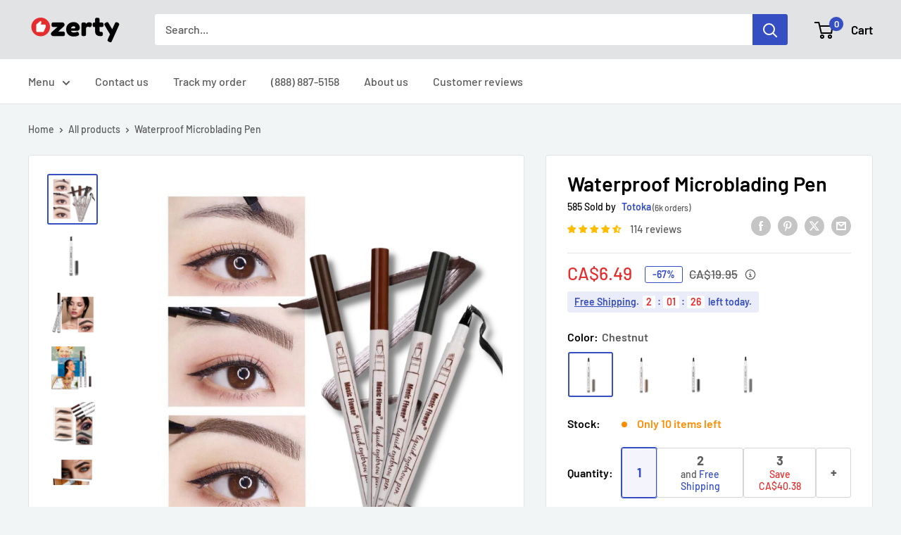

--- FILE ---
content_type: text/html; charset=utf-8
request_url: https://ozerty-canada.com/products/waterproof-microblading-pen-4tip-applicator-natural-colours
body_size: 63736
content:


<!doctype html>

<html class="no-js" lang="en">
  <head>
    <meta charset="utf-8">
    <meta name="viewport" content="width=device-width, initial-scale=1.0, height=device-height, minimum-scale=1.0, maximum-scale=1.0">
    <meta name="theme-color" content="#354ec1">

    <!-- GMC verification -->
<meta name="google-site-verification" content="sswR7dnw9A3D8gs4YBLb4RUv2KgVx7CN3v-AyW12XgU"/> 
<!-- GMC verification -->

<!-- Google Tag Manager -->
<script>(function(w,d,s,l,i){w[l]=w[l]||[];w[l].push({'gtm.start':
new Date().getTime(),event:'gtm.js'});var f=d.getElementsByTagName(s)[0],
j=d.createElement(s),dl=l!='dataLayer'?'&l='+l:'';j.async=true;j.src=
'https://www.googletagmanager.com/gtm.js?id='+i+dl;f.parentNode.insertBefore(j,f);
})(window,document,'script','dataLayer','GTM-MJCJHDH');</script>
<!-- End Google Tag Manager -->


<!-- GTM Data Layer Variables for GA4Event : item_view -->
<script type="text/javascript">
  window.dataLayer = window.dataLayer || [];
  window.appStart = function(){
        
    dataLayer.push({ ecommerce: null });  // Clear the previous ecommerce object.
    window.productPageHandle = function(){
    window.dataLayer.push({
      event: 'gtm_view_item',
      ecommerce:{      
        currency:"CAD",
        value: "6.49",        
        items: [
          {
            item_id: "41539779920025",            
            item_name: "27PICROBLADINGPEN-CHESNUT",
            item_brand: "Totoka", 
            item_category: "GTIN UPDATE, SELFCARE",            
            price: "6.49",             
            item_variant: "27PICROBLADINGPEN-CHESNUT",
            google_business_vertical: 'retail',
          },         
        ],
      }
    });
    };
    dataLayer.push({ ecommerce: null });  // Clear the previous ecommerce object.
    window.cartPageHandle = function(){
    window.dataLayer.push({
      event: 'gtm_view_cart',
      ecommerce:{      
        value: "0.0",
        currency: "CAD",
        items: [],
      }
    });
    };
    dataLayer.push({ ecommerce: null });  // Clear the previous ecommerce object.
    window.collectionPageHandle = function(){
    window.dataLayer.push({
      event: 'gtm_view_item_list',
      ecommerce:{      
        item_list_id: "",
        item_list_name: "",
        currency:"CAD",
        items: [],
      }
    });
    };
    dataLayer.push({ ecommerce: null });  // Clear the previous ecommerce object.
    window.searchPageHandle = function(){
    window.dataLayer.push({
      event: 'gtm_view_search_results',
      search_terms: "",      
      ecommerce:{              
        item_list_name: 'search_results',
        currency:"CAD",
        items: [
          ],
      }
    });
    };
  
  productPageHandle()
  
  }
  appStart();
</script>
<!-- GTM Data Layer Variables for GA4Event : item_view -->


<!-- Google Ads Remarketing Tag -->
    
    <!-- CODE SETTINGS START -->
    <!-- CODE SETTINGS START -->
    
    <!-- Please add your Google Ads Audience Source Tag ID -->
    
    
    <!-- Please add your alpha2 code, you can find it here: https://help.shopify.com/en/api/custom-storefronts/storefront-api/reference/enum/countrycode -->
    
    
    <!-- set your product id values are default, product_id, parent_id, sku-->
    
    
    <!-- CODE SETTINGS END -->
    <!-- CODE SETTINGS END -->
    
    <!-- ==================================== -->
    <!-- DO NOT EDIT ANYTHING BELOW THIS LINE -->
    
    <script async src="https://www.googletagmanager.com/gtag/js?id=AW-299467963"></script><script>
      window.dataLayer = window.dataLayer || [];
      function gtag(){dataLayer.push(arguments);}
      gtag('js', new Date());
      gtag('config', 'AW-299467963');
    </script>
    
    
    
    <script>
      gtag('event', 'view_item', {
        'send_to': 'AW-299467963',
      	  'value': 6.49,
    	
        'items': [{
    			'id': '41539779920025',
          'google_business_vertical': 'retail'
        }]
    	
      });
    </script>
<!-- Google Ads Remarketing Tag -->
<title>Waterproof Microblading Pen - 4-tip Applicator - Natural Colours
</title><meta name="description" content="Get good-looking and lush brows with the Waterproof Microblading Pen. It has a 4-tip applicator and stunning natural colours."><link rel="canonical" href="https://ozerty-canada.com/products/waterproof-microblading-pen-4tip-applicator-natural-colours"><link rel="shortcut icon" href="//ozerty-canada.com/cdn/shop/files/canva_creative_logo_favicon_96x96.png?v=1631724662" type="image/png"><link rel="preload" as="style" href="//ozerty-canada.com/cdn/shop/t/4/assets/theme.css?v=146958274109001454501732220426">
    <link rel="preload" as="script" href="//ozerty-canada.com/cdn/shop/t/4/assets/theme.js?v=7291256942827082391732220225">
    <link rel="preconnect" href="https://cdn.shopify.com">
    <link rel="preconnect" href="https://fonts.shopifycdn.com">
    <link rel="dns-prefetch" href="https://productreviews.shopifycdn.com">
    <link rel="dns-prefetch" href="https://ajax.googleapis.com">
    <link rel="dns-prefetch" href="https://maps.googleapis.com">
    <link rel="dns-prefetch" href="https://maps.gstatic.com">

    <meta property="og:type" content="product">
  <meta property="og:title" content="Waterproof Microblading Pen"><meta property="og:image" content="http://ozerty-canada.com/cdn/shop/products/Picroblading_PEN.png?v=1641960601">
    <meta property="og:image:secure_url" content="https://ozerty-canada.com/cdn/shop/products/Picroblading_PEN.png?v=1641960601">
    <meta property="og:image:width" content="1000">
    <meta property="og:image:height" content="1000"><meta property="product:price:amount" content="6.49">
  <meta property="product:price:currency" content="CAD"><meta property="og:description" content="Get good-looking and lush brows with the Waterproof Microblading Pen. It has a 4-tip applicator and stunning natural colours."><meta property="og:url" content="https://ozerty-canada.com/products/waterproof-microblading-pen-4tip-applicator-natural-colours">
<meta property="og:site_name" content="Ozerty Canada"><meta name="twitter:card" content="summary"><meta name="twitter:title" content="Waterproof Microblading Pen">
  <meta name="twitter:description" content="Microblade Brow Pen 4-tip Applicator Natural Colours Smudge Resistant Long-lasting Get amazing lush brows with the Waterproof Microblade Pen Microblade Brow Pen We all wish for the prettiest and most perfect brows, right? The Microblade Brow Pen makes it easy to obtain this goal every day! You will be able to create long-lasting and natural-looking brows. All it takes is a few seconds. 4-tip Applicator The 4-tip applicator creates four hair-like lines. This will make your brows look like they are naturally thick and full of hair. And it is so easy to use. You just apply the Microblade Pen vertically and draw the hair-like lines from start to end. If you desire a more intense look, you can apply the pen both evening and morning. Natural Colours The colours of the Microblade Brow Pen are designed to be as">
  <meta name="twitter:image" content="https://ozerty-canada.com/cdn/shop/products/Picroblading_PEN_600x600_crop_center.png?v=1641960601">
    <link rel="preload" href="//ozerty-canada.com/cdn/fonts/barlow/barlow_n6.329f582a81f63f125e63c20a5a80ae9477df68e1.woff2" as="font" type="font/woff2" crossorigin><link rel="preload" href="//ozerty-canada.com/cdn/fonts/barlow/barlow_n5.a193a1990790eba0cc5cca569d23799830e90f07.woff2" as="font" type="font/woff2" crossorigin><style>
  @font-face {
  font-family: Barlow;
  font-weight: 600;
  font-style: normal;
  font-display: swap;
  src: url("//ozerty-canada.com/cdn/fonts/barlow/barlow_n6.329f582a81f63f125e63c20a5a80ae9477df68e1.woff2") format("woff2"),
       url("//ozerty-canada.com/cdn/fonts/barlow/barlow_n6.0163402e36247bcb8b02716880d0b39568412e9e.woff") format("woff");
}

  @font-face {
  font-family: Barlow;
  font-weight: 500;
  font-style: normal;
  font-display: swap;
  src: url("//ozerty-canada.com/cdn/fonts/barlow/barlow_n5.a193a1990790eba0cc5cca569d23799830e90f07.woff2") format("woff2"),
       url("//ozerty-canada.com/cdn/fonts/barlow/barlow_n5.ae31c82169b1dc0715609b8cc6a610b917808358.woff") format("woff");
}

@font-face {
  font-family: Barlow;
  font-weight: 600;
  font-style: normal;
  font-display: swap;
  src: url("//ozerty-canada.com/cdn/fonts/barlow/barlow_n6.329f582a81f63f125e63c20a5a80ae9477df68e1.woff2") format("woff2"),
       url("//ozerty-canada.com/cdn/fonts/barlow/barlow_n6.0163402e36247bcb8b02716880d0b39568412e9e.woff") format("woff");
}

@font-face {
  font-family: Barlow;
  font-weight: 600;
  font-style: italic;
  font-display: swap;
  src: url("//ozerty-canada.com/cdn/fonts/barlow/barlow_i6.5a22bd20fb27bad4d7674cc6e666fb9c77d813bb.woff2") format("woff2"),
       url("//ozerty-canada.com/cdn/fonts/barlow/barlow_i6.1c8787fcb59f3add01a87f21b38c7ef797e3b3a1.woff") format("woff");
}


  @font-face {
  font-family: Barlow;
  font-weight: 700;
  font-style: normal;
  font-display: swap;
  src: url("//ozerty-canada.com/cdn/fonts/barlow/barlow_n7.691d1d11f150e857dcbc1c10ef03d825bc378d81.woff2") format("woff2"),
       url("//ozerty-canada.com/cdn/fonts/barlow/barlow_n7.4fdbb1cb7da0e2c2f88492243ffa2b4f91924840.woff") format("woff");
}

  @font-face {
  font-family: Barlow;
  font-weight: 500;
  font-style: italic;
  font-display: swap;
  src: url("//ozerty-canada.com/cdn/fonts/barlow/barlow_i5.714d58286997b65cd479af615cfa9bb0a117a573.woff2") format("woff2"),
       url("//ozerty-canada.com/cdn/fonts/barlow/barlow_i5.0120f77e6447d3b5df4bbec8ad8c2d029d87fb21.woff") format("woff");
}

  @font-face {
  font-family: Barlow;
  font-weight: 700;
  font-style: italic;
  font-display: swap;
  src: url("//ozerty-canada.com/cdn/fonts/barlow/barlow_i7.50e19d6cc2ba5146fa437a5a7443c76d5d730103.woff2") format("woff2"),
       url("//ozerty-canada.com/cdn/fonts/barlow/barlow_i7.47e9f98f1b094d912e6fd631cc3fe93d9f40964f.woff") format("woff");
}


  :root {
    --default-text-font-size : 15px;
    --base-text-font-size    : 16px;
    --heading-font-family    : Barlow, sans-serif;
    --heading-font-weight    : 600;
    --heading-font-style     : normal;
    --text-font-family       : Barlow, sans-serif;
    --text-font-weight       : 500;
    --text-font-style        : normal;
    --text-font-bolder-weight: 600;
    --text-link-decoration   : underline;

    --text-color               : #5b5b5b;
    --text-color-rgb           : 91, 91, 91;
    --heading-color            : #000000;
    --border-color             : #e1e3e4;
    --border-color-rgb         : 225, 227, 228;
    --form-border-color        : #d4d6d8;
    --accent-color             : #354ec1;
    --accent-color-rgb         : 53, 78, 193;
    --link-color               : #354ec1;
    --link-color-hover         : #253685;
    --background               : #f2f5f6;
    --secondary-background     : #ffffff;
    --secondary-background-rgb : 255, 255, 255;
    --accent-background        : rgba(53, 78, 193, 0.08);

    --input-background: #ffffff;

    --error-color       : #e62d2d;
    --error-background  : rgba(230, 45, 45, 0.07);
    --success-color     : #49b034;
    --success-background: rgba(73, 176, 52, 0.11);

    --primary-button-background      : #49b034;
    --primary-button-background-rgb  : 73, 176, 52;
    --primary-button-text-color      : #ffffff;
    --secondary-button-background    : #000000;
    --secondary-button-background-rgb: 0, 0, 0;
    --secondary-button-text-color    : #ffffff;

    --header-background      : #e1e3e4;
    --header-text-color      : #000000;
    --header-light-text-color: #a3afef;
    --header-border-color    : rgba(163, 175, 239, 0.3);
    --header-accent-color    : #354ec1;

    --footer-background-color:    #e1e3e4;
    --footer-heading-text-color:  #000000;
    --footer-body-text-color:     #5b5b5b;
    --footer-body-text-color-rgb: 91, 91, 91;
    --footer-accent-color:        #354ec1;
    --footer-accent-color-rgb:    53, 78, 193;
    --footer-border:              none;
    
    --flickity-arrow-color: #abb1b4;--product-on-sale-accent           : #ffbd00;
    --product-on-sale-accent-rgb       : 255, 189, 0;
    --product-on-sale-color            : #ffffff;
    --product-in-stock-color           : #008a00;
    --product-low-stock-color          : #ff8c00;
    --product-sold-out-color           : #8a9297;
    --product-custom-label-1-background: #008a00;
    --product-custom-label-1-color     : #ffffff;
    --product-custom-label-2-background: #00a500;
    --product-custom-label-2-color     : #ffffff;
    --product-review-star-color        : #ffbd00;

    --mobile-container-gutter : 20px;
    --desktop-container-gutter: 40px;

    /* Shopify related variables */
    --payment-terms-background-color: #f2f5f6;
  }
</style>

<script>
  // IE11 does not have support for CSS variables, so we have to polyfill them
  if (!(((window || {}).CSS || {}).supports && window.CSS.supports('(--a: 0)'))) {
    const script = document.createElement('script');
    script.type = 'text/javascript';
    script.src = 'https://cdn.jsdelivr.net/npm/css-vars-ponyfill@2';
    script.onload = function() {
      cssVars({});
    };

    document.getElementsByTagName('head')[0].appendChild(script);
  }
</script>


    <script>window.performance && window.performance.mark && window.performance.mark('shopify.content_for_header.start');</script><meta id="shopify-digital-wallet" name="shopify-digital-wallet" content="/59384430745/digital_wallets/dialog">
<link rel="alternate" type="application/json+oembed" href="https://ozerty-canada.com/products/waterproof-microblading-pen-4tip-applicator-natural-colours.oembed">
<script async="async" src="/checkouts/internal/preloads.js?locale=en-CA"></script>
<script id="shopify-features" type="application/json">{"accessToken":"a35851b3d748f298db65726835312d9a","betas":["rich-media-storefront-analytics"],"domain":"ozerty-canada.com","predictiveSearch":true,"shopId":59384430745,"locale":"en"}</script>
<script>var Shopify = Shopify || {};
Shopify.shop = "ozertyca.myshopify.com";
Shopify.locale = "en";
Shopify.currency = {"active":"CAD","rate":"1.0"};
Shopify.country = "CA";
Shopify.theme = {"name":"CustomOz 4.2 - Ozerty v2.1","id":138600054937,"schema_name":"Custom Ozerty Canada","schema_version":"14.2.3","theme_store_id":null,"role":"main"};
Shopify.theme.handle = "null";
Shopify.theme.style = {"id":null,"handle":null};
Shopify.cdnHost = "ozerty-canada.com/cdn";
Shopify.routes = Shopify.routes || {};
Shopify.routes.root = "/";</script>
<script type="module">!function(o){(o.Shopify=o.Shopify||{}).modules=!0}(window);</script>
<script>!function(o){function n(){var o=[];function n(){o.push(Array.prototype.slice.apply(arguments))}return n.q=o,n}var t=o.Shopify=o.Shopify||{};t.loadFeatures=n(),t.autoloadFeatures=n()}(window);</script>
<script id="shop-js-analytics" type="application/json">{"pageType":"product"}</script>
<script defer="defer" async type="module" src="//ozerty-canada.com/cdn/shopifycloud/shop-js/modules/v2/client.init-shop-cart-sync_BApSsMSl.en.esm.js"></script>
<script defer="defer" async type="module" src="//ozerty-canada.com/cdn/shopifycloud/shop-js/modules/v2/chunk.common_CBoos6YZ.esm.js"></script>
<script type="module">
  await import("//ozerty-canada.com/cdn/shopifycloud/shop-js/modules/v2/client.init-shop-cart-sync_BApSsMSl.en.esm.js");
await import("//ozerty-canada.com/cdn/shopifycloud/shop-js/modules/v2/chunk.common_CBoos6YZ.esm.js");

  window.Shopify.SignInWithShop?.initShopCartSync?.({"fedCMEnabled":true,"windoidEnabled":true});

</script>
<script>(function() {
  var isLoaded = false;
  function asyncLoad() {
    if (isLoaded) return;
    isLoaded = true;
    var urls = ["https:\/\/app.zipchat.ai\/widget\/zipchat.js?id=dyRN7nmMurtXgyosTo81\u0026shop=ozertyca.myshopify.com","https:\/\/static.klaviyo.com\/onsite\/js\/klaviyo.js?company_id=U6RDKc\u0026shop=ozertyca.myshopify.com","\/\/cdn.shopify.com\/proxy\/9f40e888873c9a8bc953223ac51d780aedd44c03ec5951bfc2ecb6cb0fd0005e\/api.goaffpro.com\/loader.js?shop=ozertyca.myshopify.com\u0026sp-cache-control=cHVibGljLCBtYXgtYWdlPTkwMA"];
    for (var i = 0; i < urls.length; i++) {
      var s = document.createElement('script');
      s.type = 'text/javascript';
      s.async = true;
      s.src = urls[i];
      var x = document.getElementsByTagName('script')[0];
      x.parentNode.insertBefore(s, x);
    }
  };
  if(window.attachEvent) {
    window.attachEvent('onload', asyncLoad);
  } else {
    window.addEventListener('load', asyncLoad, false);
  }
})();</script>
<script id="__st">var __st={"a":59384430745,"offset":3600,"reqid":"0fbff26f-da6a-4045-850f-3464f9d02951-1768877906","pageurl":"ozerty-canada.com\/products\/waterproof-microblading-pen-4tip-applicator-natural-colours","u":"fa60d2504b65","p":"product","rtyp":"product","rid":7201473298585};</script>
<script>window.ShopifyPaypalV4VisibilityTracking = true;</script>
<script id="captcha-bootstrap">!function(){'use strict';const t='contact',e='account',n='new_comment',o=[[t,t],['blogs',n],['comments',n],[t,'customer']],c=[[e,'customer_login'],[e,'guest_login'],[e,'recover_customer_password'],[e,'create_customer']],r=t=>t.map((([t,e])=>`form[action*='/${t}']:not([data-nocaptcha='true']) input[name='form_type'][value='${e}']`)).join(','),a=t=>()=>t?[...document.querySelectorAll(t)].map((t=>t.form)):[];function s(){const t=[...o],e=r(t);return a(e)}const i='password',u='form_key',d=['recaptcha-v3-token','g-recaptcha-response','h-captcha-response',i],f=()=>{try{return window.sessionStorage}catch{return}},m='__shopify_v',_=t=>t.elements[u];function p(t,e,n=!1){try{const o=window.sessionStorage,c=JSON.parse(o.getItem(e)),{data:r}=function(t){const{data:e,action:n}=t;return t[m]||n?{data:e,action:n}:{data:t,action:n}}(c);for(const[e,n]of Object.entries(r))t.elements[e]&&(t.elements[e].value=n);n&&o.removeItem(e)}catch(o){console.error('form repopulation failed',{error:o})}}const l='form_type',E='cptcha';function T(t){t.dataset[E]=!0}const w=window,h=w.document,L='Shopify',v='ce_forms',y='captcha';let A=!1;((t,e)=>{const n=(g='f06e6c50-85a8-45c8-87d0-21a2b65856fe',I='https://cdn.shopify.com/shopifycloud/storefront-forms-hcaptcha/ce_storefront_forms_captcha_hcaptcha.v1.5.2.iife.js',D={infoText:'Protected by hCaptcha',privacyText:'Privacy',termsText:'Terms'},(t,e,n)=>{const o=w[L][v],c=o.bindForm;if(c)return c(t,g,e,D).then(n);var r;o.q.push([[t,g,e,D],n]),r=I,A||(h.body.append(Object.assign(h.createElement('script'),{id:'captcha-provider',async:!0,src:r})),A=!0)});var g,I,D;w[L]=w[L]||{},w[L][v]=w[L][v]||{},w[L][v].q=[],w[L][y]=w[L][y]||{},w[L][y].protect=function(t,e){n(t,void 0,e),T(t)},Object.freeze(w[L][y]),function(t,e,n,w,h,L){const[v,y,A,g]=function(t,e,n){const i=e?o:[],u=t?c:[],d=[...i,...u],f=r(d),m=r(i),_=r(d.filter((([t,e])=>n.includes(e))));return[a(f),a(m),a(_),s()]}(w,h,L),I=t=>{const e=t.target;return e instanceof HTMLFormElement?e:e&&e.form},D=t=>v().includes(t);t.addEventListener('submit',(t=>{const e=I(t);if(!e)return;const n=D(e)&&!e.dataset.hcaptchaBound&&!e.dataset.recaptchaBound,o=_(e),c=g().includes(e)&&(!o||!o.value);(n||c)&&t.preventDefault(),c&&!n&&(function(t){try{if(!f())return;!function(t){const e=f();if(!e)return;const n=_(t);if(!n)return;const o=n.value;o&&e.removeItem(o)}(t);const e=Array.from(Array(32),(()=>Math.random().toString(36)[2])).join('');!function(t,e){_(t)||t.append(Object.assign(document.createElement('input'),{type:'hidden',name:u})),t.elements[u].value=e}(t,e),function(t,e){const n=f();if(!n)return;const o=[...t.querySelectorAll(`input[type='${i}']`)].map((({name:t})=>t)),c=[...d,...o],r={};for(const[a,s]of new FormData(t).entries())c.includes(a)||(r[a]=s);n.setItem(e,JSON.stringify({[m]:1,action:t.action,data:r}))}(t,e)}catch(e){console.error('failed to persist form',e)}}(e),e.submit())}));const S=(t,e)=>{t&&!t.dataset[E]&&(n(t,e.some((e=>e===t))),T(t))};for(const o of['focusin','change'])t.addEventListener(o,(t=>{const e=I(t);D(e)&&S(e,y())}));const B=e.get('form_key'),M=e.get(l),P=B&&M;t.addEventListener('DOMContentLoaded',(()=>{const t=y();if(P)for(const e of t)e.elements[l].value===M&&p(e,B);[...new Set([...A(),...v().filter((t=>'true'===t.dataset.shopifyCaptcha))])].forEach((e=>S(e,t)))}))}(h,new URLSearchParams(w.location.search),n,t,e,['guest_login'])})(!0,!0)}();</script>
<script integrity="sha256-4kQ18oKyAcykRKYeNunJcIwy7WH5gtpwJnB7kiuLZ1E=" data-source-attribution="shopify.loadfeatures" defer="defer" src="//ozerty-canada.com/cdn/shopifycloud/storefront/assets/storefront/load_feature-a0a9edcb.js" crossorigin="anonymous"></script>
<script data-source-attribution="shopify.dynamic_checkout.dynamic.init">var Shopify=Shopify||{};Shopify.PaymentButton=Shopify.PaymentButton||{isStorefrontPortableWallets:!0,init:function(){window.Shopify.PaymentButton.init=function(){};var t=document.createElement("script");t.src="https://ozerty-canada.com/cdn/shopifycloud/portable-wallets/latest/portable-wallets.en.js",t.type="module",document.head.appendChild(t)}};
</script>
<script data-source-attribution="shopify.dynamic_checkout.buyer_consent">
  function portableWalletsHideBuyerConsent(e){var t=document.getElementById("shopify-buyer-consent"),n=document.getElementById("shopify-subscription-policy-button");t&&n&&(t.classList.add("hidden"),t.setAttribute("aria-hidden","true"),n.removeEventListener("click",e))}function portableWalletsShowBuyerConsent(e){var t=document.getElementById("shopify-buyer-consent"),n=document.getElementById("shopify-subscription-policy-button");t&&n&&(t.classList.remove("hidden"),t.removeAttribute("aria-hidden"),n.addEventListener("click",e))}window.Shopify?.PaymentButton&&(window.Shopify.PaymentButton.hideBuyerConsent=portableWalletsHideBuyerConsent,window.Shopify.PaymentButton.showBuyerConsent=portableWalletsShowBuyerConsent);
</script>
<script data-source-attribution="shopify.dynamic_checkout.cart.bootstrap">document.addEventListener("DOMContentLoaded",(function(){function t(){return document.querySelector("shopify-accelerated-checkout-cart, shopify-accelerated-checkout")}if(t())Shopify.PaymentButton.init();else{new MutationObserver((function(e,n){t()&&(Shopify.PaymentButton.init(),n.disconnect())})).observe(document.body,{childList:!0,subtree:!0})}}));
</script>

<script>window.performance && window.performance.mark && window.performance.mark('shopify.content_for_header.end');</script>

    <link rel="stylesheet" href="//ozerty-canada.com/cdn/shop/t/4/assets/theme.css?v=146958274109001454501732220426">

    
  <script type="application/ld+json">
  {
    "@context": "https://schema.org",
    "@type": "Product",
    
    "offers": [
      
{
            "@type": "Offer",
            "name": "Chestnut",
            "availability":"https://schema.org/InStock",
            "price": "6.49",
            "priceCurrency": "CAD",
            "priceValidUntil": "2026-01-30",
            "sku": 41539779920025,
            "url": "/products/waterproof-microblading-pen-4tip-applicator-natural-colours/products/waterproof-microblading-pen-4tip-applicator-natural-colours?variant=41539779920025",
            "shippingDetails": {
              "@type": "OfferShippingDetails",
              "shippingRate": {
                "@type": "MonetaryAmount",
                "value": 0.00,
                "currency": "CAD"
              },
              "shippingDestination": [
                {
                  "@type": "DefinedRegion",
                  "addressCountry": "CA"
                },
                {
                  "@type": "DefinedRegion",
                  "addressCountry": "AE"
                }
              ],
              "deliveryTime": {
                "@type": "ShippingDeliveryTime",
                "handlingTime": {
                  "@type": "QuantitativeValue",
                  "minValue": 1,
                  "maxValue": 6,
                  "unitCode": "DAY"
                },
                "transitTime": {
                  "@type": "QuantitativeValue",
                  "minValue": 3,
                  "maxValue": 7,
                  "unitCode": "DAY"
                }
              }
            },
            "hasMerchantReturnPolicy": {
              "@type": "MerchantReturnPolicy",
              "applicableCountry": "CA",
              "returnPolicyCategory": "https://schema.org/MerchantReturnFiniteReturnWindow",
              "merchantReturnDays": 30,
              "returnMethod": "https://schema.org/ReturnByMail",
              "returnFees": "https://schema.org/FreeReturn"
            }
          },
{
            "@type": "Offer",
            "name": "Brown",
            "availability":"https://schema.org/InStock",
            "price": "6.49",
            "priceCurrency": "CAD",
            "priceValidUntil": "2026-01-30",
            "sku": 41539779952793,
            "url": "/products/waterproof-microblading-pen-4tip-applicator-natural-colours/products/waterproof-microblading-pen-4tip-applicator-natural-colours?variant=41539779952793",
            "shippingDetails": {
              "@type": "OfferShippingDetails",
              "shippingRate": {
                "@type": "MonetaryAmount",
                "value": 0.00,
                "currency": "CAD"
              },
              "shippingDestination": [
                {
                  "@type": "DefinedRegion",
                  "addressCountry": "CA"
                },
                {
                  "@type": "DefinedRegion",
                  "addressCountry": "AE"
                }
              ],
              "deliveryTime": {
                "@type": "ShippingDeliveryTime",
                "handlingTime": {
                  "@type": "QuantitativeValue",
                  "minValue": 1,
                  "maxValue": 6,
                  "unitCode": "DAY"
                },
                "transitTime": {
                  "@type": "QuantitativeValue",
                  "minValue": 3,
                  "maxValue": 7,
                  "unitCode": "DAY"
                }
              }
            },
            "hasMerchantReturnPolicy": {
              "@type": "MerchantReturnPolicy",
              "applicableCountry": "CA",
              "returnPolicyCategory": "https://schema.org/MerchantReturnFiniteReturnWindow",
              "merchantReturnDays": 30,
              "returnMethod": "https://schema.org/ReturnByMail",
              "returnFees": "https://schema.org/FreeReturn"
            }
          },
{
            "@type": "Offer",
            "name": "Black",
            "availability":"https://schema.org/InStock",
            "price": "6.49",
            "priceCurrency": "CAD",
            "priceValidUntil": "2026-01-30",
            "sku": 41539779985561,
            "url": "/products/waterproof-microblading-pen-4tip-applicator-natural-colours/products/waterproof-microblading-pen-4tip-applicator-natural-colours?variant=41539779985561",
            "shippingDetails": {
              "@type": "OfferShippingDetails",
              "shippingRate": {
                "@type": "MonetaryAmount",
                "value": 0.00,
                "currency": "CAD"
              },
              "shippingDestination": [
                {
                  "@type": "DefinedRegion",
                  "addressCountry": "CA"
                },
                {
                  "@type": "DefinedRegion",
                  "addressCountry": "AE"
                }
              ],
              "deliveryTime": {
                "@type": "ShippingDeliveryTime",
                "handlingTime": {
                  "@type": "QuantitativeValue",
                  "minValue": 1,
                  "maxValue": 6,
                  "unitCode": "DAY"
                },
                "transitTime": {
                  "@type": "QuantitativeValue",
                  "minValue": 3,
                  "maxValue": 7,
                  "unitCode": "DAY"
                }
              }
            },
            "hasMerchantReturnPolicy": {
              "@type": "MerchantReturnPolicy",
              "applicableCountry": "CA",
              "returnPolicyCategory": "https://schema.org/MerchantReturnFiniteReturnWindow",
              "merchantReturnDays": 30,
              "returnMethod": "https://schema.org/ReturnByMail",
              "returnFees": "https://schema.org/FreeReturn"
            }
          },
{
            "@type": "Offer",
            "name": "Dark grey",
            "availability":"https://schema.org/InStock",
            "price": "6.49",
            "priceCurrency": "CAD",
            "priceValidUntil": "2026-01-30",
            "sku": 41539780018329,
            "url": "/products/waterproof-microblading-pen-4tip-applicator-natural-colours/products/waterproof-microblading-pen-4tip-applicator-natural-colours?variant=41539780018329",
            "shippingDetails": {
              "@type": "OfferShippingDetails",
              "shippingRate": {
                "@type": "MonetaryAmount",
                "value": 0.00,
                "currency": "CAD"
              },
              "shippingDestination": [
                {
                  "@type": "DefinedRegion",
                  "addressCountry": "CA"
                },
                {
                  "@type": "DefinedRegion",
                  "addressCountry": "AE"
                }
              ],
              "deliveryTime": {
                "@type": "ShippingDeliveryTime",
                "handlingTime": {
                  "@type": "QuantitativeValue",
                  "minValue": 1,
                  "maxValue": 6,
                  "unitCode": "DAY"
                },
                "transitTime": {
                  "@type": "QuantitativeValue",
                  "minValue": 3,
                  "maxValue": 7,
                  "unitCode": "DAY"
                }
              }
            },
            "hasMerchantReturnPolicy": {
              "@type": "MerchantReturnPolicy",
              "applicableCountry": "CA",
              "returnPolicyCategory": "https://schema.org/MerchantReturnFiniteReturnWindow",
              "merchantReturnDays": 30,
              "returnMethod": "https://schema.org/ReturnByMail",
              "returnFees": "https://schema.org/FreeReturn"
            }
          }

    ],"aggregateRating": {
        "@type": "AggregateRating",
        "ratingValue": "4.73",
        "reviewCount": "114",
        "worstRating": "1.0",
        "bestRating": "5.0"
      },"brand": {
      "@type": "Brand",
      "name": "Totoka"
    },
    "name": "Waterproof Microblading Pen",
    "description": "\n\n \n\n\n\n\n\n\n\n\n\n\n\n\n\nMicroblade Brow Pen \n\n\n4-tip Applicator \n\n\nNatural Colours \n\n\nSmudge Resistant \n\n\nLong-lasting \n\n\n\n\n\n\n\n\nGet amazing lush brows with the Waterproof Microblade Pen \n\n\n\n\n\n\n\n\n\n\n\n\n\n\n\n\n\n\n\n\n\n\n\n\n\nMicroblade Brow Pen \n\n\n\n\n\n\nWe all wish for the prettiest and most perfect brows, right? The Microblade Brow Pen makes it easy to obtain this goal every day! You will be able to create long-lasting and natural-looking brows. All it takes is a few seconds. \n\n\n\n\n\n\n\n\n\n\n\n\n\n\n\n\n\n\n\n\n\n4-tip Applicator \n\n\n\n\n\n\nThe 4-tip applicator creates four hair-like lines. This will make your brows look like they are naturally thick and full of hair. And it is so easy to use. You just apply the Microblade Pen vertically and draw the hair-like lines from start to end. If you desire a more intense look, you can apply the pen both evening and morning.\n\n\n\n\n\n\n\n\n\n\n\n\n\n\n\n\n\n\n\n\n\nNatural Colours \n\n\n\n\n\n\nThe colours of the Microblade Brow Pen are designed to be as natural as possible. They fit all kinds of skin and hair tones. No more looking for the perfect brow pen colour shade. The Microblade Brow Pen is going to take your look to the next level. \n\n\n\n\n\n\n\n\n\n\n\n\n\n\n\n\n\n\n\n\n\nSmudge Resistant \n\n\n\n\n\n\nThe Microblade Brow Pen is both waterproof and smudge resistant. It also has an anti-sweat function. So, even when you exercise, party all night, or wear it the whole day, your brows will still turn out amazing.\n\n\n\n\n\n\n\n\n\n\n\n\n\n\n\n\n\n\n\n\n\nLong-lasting \n\n\n\n\n\n\nEspecially the waterproof feature of the Microblade Brow Pen makes it extra resistant and strong. Normally the colour will last for 2-3 days! You can go to the beach or get caught in the rain without having to think about your brows. Impress your friends and family with your lush and natural-looking brows. \n\n\n\n\n\n\n\n\n\n\n\n\n\n\n\n\n\n\n\n\n\nTechnical characteristics :\n\n\n\n\n\n\n\nWeight: 10gr\nColours: #1 Black, #2 Dark Grey, #3 Brown, #4 Chesnut\n\n\n\n\n\n\n\n\n\n\n\n\n\n\n\n\n\n\n\n\n\n\n\nIncluded :\n\n\n\n\n\n\n1 x Waterproof Microblading Pen\n \n\n\n\n\n\n\n\n\n\n\n\n\n\n\n\n",
    "category": "Cosmetics",
    "url": "/products/waterproof-microblading-pen-4tip-applicator-natural-colours",
    "sku": 41539779920025,
    "image": {
      "@type": "ImageObject",
      "url": "https://ozerty-canada.com/cdn/shop/products/Picroblading_PEN.png?v=1641960601&width=1024",
      "image": "https://ozerty-canada.com/cdn/shop/products/Picroblading_PEN.png?v=1641960601&width=1024",
      "name": "Waterproof Microblading Pen -",
      "width": "1024",
      "height": "1024"
    }
  }
  </script>



  <script type="application/ld+json">
  {
    "@context": "https://schema.org",
    "@type": "BreadcrumbList",
  "itemListElement": [{
      "@type": "ListItem",
      "position": 1,
      "name": "Home",
      "item": "https://ozerty-canada.com"
    },{
          "@type": "ListItem",
          "position": 2,
          "name": "Waterproof Microblading Pen",
          "item": "https://ozerty-canada.com/products/waterproof-microblading-pen-4tip-applicator-natural-colours"
        }]
  }
  </script>



    <script>
      // This allows to expose several variables to the global scope, to be used in scripts
      window.theme = {
        pageType: "product",
        cartCount: 0,
        moneyFormat: "CA${{amount}}",
        moneyWithCurrencyFormat: "CA${{amount}}",
        currencyCodeEnabled: false,
        showDiscount: true,
        discountMode: "both",
        cartType: "page"
      };

      window.routes = {
        rootUrl: "\/",
        rootUrlWithoutSlash: '',
        cartUrl: "\/cart",
        cartAddUrl: "\/cart\/add",
        cartChangeUrl: "\/cart\/change",
        searchUrl: "\/search",
        productRecommendationsUrl: "\/recommendations\/products"
      };

      window.languages = {
        productRegularPrice: "Regular price",
        productSalePrice: "Sale price",
        collectionOnSaleLabel: "Save {{savings}}",
        productFormUnavailable: "Unavailable",
        productFormAddToCart: "Add to cart",
        productFormPreOrder: "Pre-order",
        productFormSoldOut: "Sold out",
        productAdded: "Product has been added to your cart",
        productAddedShort: "Added!",
        shippingEstimatorNoResults: "No shipping could be found for your address.",
        shippingEstimatorOneResult: "There is one shipping rate for your address:",
        shippingEstimatorMultipleResults: "There are {{count}} shipping rates for your address:",
        shippingEstimatorErrors: "There are some errors:"
      };

      document.documentElement.className = document.documentElement.className.replace('no-js', 'js');
    </script><script>const cartItems = []</script>
    <script src="//ozerty-canada.com/cdn/shop/t/4/assets/theme.js?v=7291256942827082391732220225" defer></script>
    <script src="//ozerty-canada.com/cdn/shop/t/4/assets/custom.js?v=89829375319252100961732220225" defer></script><script>
        (function () {
          window.onpageshow = function() {
            // We force re-freshing the cart content onpageshow, as most browsers will serve a cache copy when hitting the
            // back button, which cause staled data
            document.documentElement.dispatchEvent(new CustomEvent('cart:refresh', {
              bubbles: true,
              detail: {scrollToTop: false}
            }));
          };
        })();
      </script><script src="//ozerty-canada.com/cdn/shop/t/4/assets/blink.js?v=101406224125544997541732220225" type="text/javascript"></script>
  
    <script>
      function getQueryParams(url = window.location.href) {
        const u = new URL(url);
        const params = {};
        for (const [key, value] of u.searchParams.entries()) {
          if (Object.prototype.hasOwnProperty.call(params, key)) {
            params[key] = Array.isArray(params[key]) ? [...params[key], value] : [params[key], value];
          } else {
            params[key] = value;
          }
        }
        return params;
      }

      document.addEventListener('DOMContentLoaded', () => {
        const params = getQueryParams();
        const gclid = params.gclid || null;
        const gbraid = params.gbraid || null;
        const msclkid = params.msclkid || null;
        const wbraid = params.wbraid || null;
        
        if (gclid != null) {
          localStorage.setItem('gclid', gclid);
        }
        if (gbraid != null) {
          localStorage.setItem('gbraid', gbraid);
        }
        if (msclkid != null) {
          localStorage.setItem('msclkid', msclkid);
        }
        if (wbraid != null) {
          localStorage.setItem('wbraid', wbraid);
        }
      });
    </script>
  <!-- BEGIN app block: shopify://apps/klaviyo-email-marketing-sms/blocks/klaviyo-onsite-embed/2632fe16-c075-4321-a88b-50b567f42507 -->












  <script async src="https://static.klaviyo.com/onsite/js/U6RDKc/klaviyo.js?company_id=U6RDKc"></script>
  <script>!function(){if(!window.klaviyo){window._klOnsite=window._klOnsite||[];try{window.klaviyo=new Proxy({},{get:function(n,i){return"push"===i?function(){var n;(n=window._klOnsite).push.apply(n,arguments)}:function(){for(var n=arguments.length,o=new Array(n),w=0;w<n;w++)o[w]=arguments[w];var t="function"==typeof o[o.length-1]?o.pop():void 0,e=new Promise((function(n){window._klOnsite.push([i].concat(o,[function(i){t&&t(i),n(i)}]))}));return e}}})}catch(n){window.klaviyo=window.klaviyo||[],window.klaviyo.push=function(){var n;(n=window._klOnsite).push.apply(n,arguments)}}}}();</script>

  
    <script id="viewed_product">
      if (item == null) {
        var _learnq = _learnq || [];

        var MetafieldReviews = null
        var MetafieldYotpoRating = null
        var MetafieldYotpoCount = null
        var MetafieldLooxRating = null
        var MetafieldLooxCount = null
        var okendoProduct = null
        var okendoProductReviewCount = null
        var okendoProductReviewAverageValue = null
        try {
          // The following fields are used for Customer Hub recently viewed in order to add reviews.
          // This information is not part of __kla_viewed. Instead, it is part of __kla_viewed_reviewed_items
          MetafieldReviews = {"rating":{"scale_min":"1.0","scale_max":"5.0","value":"4.73"},"rating_count":114};
          MetafieldYotpoRating = null
          MetafieldYotpoCount = null
          MetafieldLooxRating = null
          MetafieldLooxCount = null

          okendoProduct = null
          // If the okendo metafield is not legacy, it will error, which then requires the new json formatted data
          if (okendoProduct && 'error' in okendoProduct) {
            okendoProduct = null
          }
          okendoProductReviewCount = okendoProduct ? okendoProduct.reviewCount : null
          okendoProductReviewAverageValue = okendoProduct ? okendoProduct.reviewAverageValue : null
        } catch (error) {
          console.error('Error in Klaviyo onsite reviews tracking:', error);
        }

        var item = {
          Name: "Waterproof Microblading Pen",
          ProductID: 7201473298585,
          Categories: ["All under CA$30","Beauty - Selfcare","Best Sellers","Last arrived","On sale"],
          ImageURL: "https://ozerty-canada.com/cdn/shop/products/Picroblading_PEN_grande.png?v=1641960601",
          URL: "https://ozerty-canada.com/products/waterproof-microblading-pen-4tip-applicator-natural-colours",
          Brand: "Totoka",
          Price: "CA$6.49",
          Value: "6.49",
          CompareAtPrice: "CA$19.95"
        };
        _learnq.push(['track', 'Viewed Product', item]);
        _learnq.push(['trackViewedItem', {
          Title: item.Name,
          ItemId: item.ProductID,
          Categories: item.Categories,
          ImageUrl: item.ImageURL,
          Url: item.URL,
          Metadata: {
            Brand: item.Brand,
            Price: item.Price,
            Value: item.Value,
            CompareAtPrice: item.CompareAtPrice
          },
          metafields:{
            reviews: MetafieldReviews,
            yotpo:{
              rating: MetafieldYotpoRating,
              count: MetafieldYotpoCount,
            },
            loox:{
              rating: MetafieldLooxRating,
              count: MetafieldLooxCount,
            },
            okendo: {
              rating: okendoProductReviewAverageValue,
              count: okendoProductReviewCount,
            }
          }
        }]);
      }
    </script>
  




  <script>
    window.klaviyoReviewsProductDesignMode = false
  </script>







<!-- END app block --><!-- BEGIN app block: shopify://apps/judge-me-reviews/blocks/judgeme_core/61ccd3b1-a9f2-4160-9fe9-4fec8413e5d8 --><!-- Start of Judge.me Core -->






<link rel="dns-prefetch" href="https://cdnwidget.judge.me">
<link rel="dns-prefetch" href="https://cdn.judge.me">
<link rel="dns-prefetch" href="https://cdn1.judge.me">
<link rel="dns-prefetch" href="https://api.judge.me">

<script data-cfasync='false' class='jdgm-settings-script'>window.jdgmSettings={"pagination":5,"disable_web_reviews":false,"badge_no_review_text":"No reviews","badge_n_reviews_text":"{{ n }} review/reviews","badge_star_color":"#fbcd0a","hide_badge_preview_if_no_reviews":true,"badge_hide_text":false,"enforce_center_preview_badge":false,"widget_title":"Customer Reviews","widget_open_form_text":"Write a review","widget_close_form_text":"Cancel review","widget_refresh_page_text":"Refresh page","widget_summary_text":"Based on {{ number_of_reviews }} review/reviews","widget_no_review_text":"Be the first to write a review","widget_name_field_text":"Display name","widget_verified_name_field_text":"Verified Name (public)","widget_name_placeholder_text":"Display name","widget_required_field_error_text":"This field is required.","widget_email_field_text":"Email address","widget_verified_email_field_text":"Verified Email (private, can not be edited)","widget_email_placeholder_text":"Your email address","widget_email_field_error_text":"Please enter a valid email address.","widget_rating_field_text":"Rating","widget_review_title_field_text":"Review Title","widget_review_title_placeholder_text":"Give your review a title","widget_review_body_field_text":"Review content","widget_review_body_placeholder_text":"Start writing here...","widget_pictures_field_text":"Picture/Video (optional)","widget_submit_review_text":"Submit Review","widget_submit_verified_review_text":"Submit Verified Review","widget_submit_success_msg_with_auto_publish":"Thank you! Please refresh the page in a few moments to see your review. You can remove or edit your review by logging into \u003ca href='https://judge.me/login' target='_blank' rel='nofollow noopener'\u003eJudge.me\u003c/a\u003e","widget_submit_success_msg_no_auto_publish":"Thank you! Your review will be published as soon as it is approved by the shop admin. You can remove or edit your review by logging into \u003ca href='https://judge.me/login' target='_blank' rel='nofollow noopener'\u003eJudge.me\u003c/a\u003e","widget_show_default_reviews_out_of_total_text":"Showing {{ n_reviews_shown }} out of {{ n_reviews }} reviews.","widget_show_all_link_text":"Show all","widget_show_less_link_text":"Show less","widget_author_said_text":"{{ reviewer_name }} said:","widget_days_text":"{{ n }} days ago","widget_weeks_text":"{{ n }} week/weeks ago","widget_months_text":"{{ n }} month/months ago","widget_years_text":"{{ n }} year/years ago","widget_yesterday_text":"Yesterday","widget_today_text":"Today","widget_replied_text":"\u003e\u003e {{ shop_name }} replied:","widget_read_more_text":"Read more","widget_reviewer_name_as_initial":"last_initial","widget_rating_filter_color":"","widget_rating_filter_see_all_text":"See all reviews","widget_sorting_most_recent_text":"Most Recent","widget_sorting_highest_rating_text":"Highest Rating","widget_sorting_lowest_rating_text":"Lowest Rating","widget_sorting_with_pictures_text":"Only Pictures","widget_sorting_most_helpful_text":"Most Helpful","widget_open_question_form_text":"Ask a question","widget_reviews_subtab_text":"Reviews","widget_questions_subtab_text":"Questions","widget_question_label_text":"Question","widget_answer_label_text":"Answer","widget_question_placeholder_text":"Write your question here","widget_submit_question_text":"Submit Question","widget_question_submit_success_text":"Thank you for your question! We will notify you once it gets answered.","widget_star_color":"#fbcd0a","verified_badge_text":"Verified","verified_badge_bg_color":"","verified_badge_text_color":"","verified_badge_placement":"left-of-reviewer-name","widget_review_max_height":"","widget_hide_border":false,"widget_social_share":false,"widget_thumb":true,"widget_review_location_show":false,"widget_location_format":"country_iso_code","all_reviews_include_out_of_store_products":true,"all_reviews_out_of_store_text":"(out of store)","all_reviews_pagination":100,"all_reviews_product_name_prefix_text":"about","enable_review_pictures":true,"enable_question_anwser":false,"widget_theme":"","review_date_format":"mm/dd/yyyy","default_sort_method":"highest-rating","widget_product_reviews_subtab_text":"Product Reviews","widget_shop_reviews_subtab_text":"Shop Reviews","widget_other_products_reviews_text":"Reviews for other products","widget_store_reviews_subtab_text":"Store reviews","widget_no_store_reviews_text":"This store hasn't received any reviews yet","widget_web_restriction_product_reviews_text":"This product hasn't received any reviews yet","widget_no_items_text":"No items found","widget_show_more_text":"Show more","widget_write_a_store_review_text":"Write a Store Review","widget_other_languages_heading":"Reviews in Other Languages","widget_translate_review_text":"Translate review to {{ language }}","widget_translating_review_text":"Translating...","widget_show_original_translation_text":"Show original ({{ language }})","widget_translate_review_failed_text":"Review couldn't be translated.","widget_translate_review_retry_text":"Retry","widget_translate_review_try_again_later_text":"Try again later","show_product_url_for_grouped_product":false,"widget_sorting_pictures_first_text":"Pictures First","show_pictures_on_all_rev_page_mobile":false,"show_pictures_on_all_rev_page_desktop":false,"floating_tab_hide_mobile_install_preference":false,"floating_tab_button_name":"★ Reviews","floating_tab_title":"Let customers speak for us","floating_tab_button_color":"","floating_tab_button_background_color":"","floating_tab_url":"","floating_tab_url_enabled":false,"floating_tab_tab_style":"text","all_reviews_text_badge_text":"Customers rate us {{ shop.metafields.judgeme.all_reviews_rating | round: 1 }}/5 based on {{ shop.metafields.judgeme.all_reviews_count }} reviews.","all_reviews_text_badge_text_branded_style":"{{ shop.metafields.judgeme.all_reviews_rating | round: 1 }} out of 5 stars based on {{ shop.metafields.judgeme.all_reviews_count }} reviews","is_all_reviews_text_badge_a_link":false,"show_stars_for_all_reviews_text_badge":false,"all_reviews_text_badge_url":"","all_reviews_text_style":"text","all_reviews_text_color_style":"judgeme_brand_color","all_reviews_text_color":"#108474","all_reviews_text_show_jm_brand":true,"featured_carousel_show_header":true,"featured_carousel_title":"Let customers speak for us","testimonials_carousel_title":"Customers are saying","videos_carousel_title":"Real customer stories","cards_carousel_title":"Customers are saying","featured_carousel_count_text":"from {{ n }} reviews","featured_carousel_add_link_to_all_reviews_page":false,"featured_carousel_url":"","featured_carousel_show_images":true,"featured_carousel_autoslide_interval":5,"featured_carousel_arrows_on_the_sides":false,"featured_carousel_height":250,"featured_carousel_width":80,"featured_carousel_image_size":0,"featured_carousel_image_height":250,"featured_carousel_arrow_color":"#eeeeee","verified_count_badge_style":"vintage","verified_count_badge_orientation":"horizontal","verified_count_badge_color_style":"monochromatic_version","verified_count_badge_color":"#fc002e","is_verified_count_badge_a_link":false,"verified_count_badge_url":"https://ozerty-canada.com/pages/about-us","verified_count_badge_show_jm_brand":true,"widget_rating_preset_default":5,"widget_first_sub_tab":"product-reviews","widget_show_histogram":true,"widget_histogram_use_custom_color":false,"widget_pagination_use_custom_color":false,"widget_star_use_custom_color":true,"widget_verified_badge_use_custom_color":false,"widget_write_review_use_custom_color":false,"picture_reminder_submit_button":"Upload Pictures","enable_review_videos":false,"mute_video_by_default":false,"widget_sorting_videos_first_text":"Videos First","widget_review_pending_text":"Pending","featured_carousel_items_for_large_screen":3,"social_share_options_order":"Facebook,Twitter","remove_microdata_snippet":true,"disable_json_ld":true,"enable_json_ld_products":false,"preview_badge_show_question_text":false,"preview_badge_no_question_text":"No questions","preview_badge_n_question_text":"{{ number_of_questions }} question/questions","qa_badge_show_icon":false,"qa_badge_position":"same-row","remove_judgeme_branding":false,"widget_add_search_bar":false,"widget_search_bar_placeholder":"Search","widget_sorting_verified_only_text":"Verified only","featured_carousel_theme":"default","featured_carousel_show_rating":true,"featured_carousel_show_title":true,"featured_carousel_show_body":true,"featured_carousel_show_date":false,"featured_carousel_show_reviewer":true,"featured_carousel_show_product":false,"featured_carousel_header_background_color":"#108474","featured_carousel_header_text_color":"#ffffff","featured_carousel_name_product_separator":"reviewed","featured_carousel_full_star_background":"#108474","featured_carousel_empty_star_background":"#dadada","featured_carousel_vertical_theme_background":"#f9fafb","featured_carousel_verified_badge_enable":false,"featured_carousel_verified_badge_color":"#108474","featured_carousel_border_style":"round","featured_carousel_review_line_length_limit":3,"featured_carousel_more_reviews_button_text":"Read more reviews","featured_carousel_view_product_button_text":"View product","all_reviews_page_load_reviews_on":"button_click","all_reviews_page_load_more_text":"Load More Reviews","disable_fb_tab_reviews":false,"enable_ajax_cdn_cache":false,"widget_public_name_text":"displayed publicly like","default_reviewer_name":"John Smith","default_reviewer_name_has_non_latin":true,"widget_reviewer_anonymous":"Anonymous","medals_widget_title":"Judge.me Review Medals","medals_widget_background_color":"#f9fafb","medals_widget_position":"footer_all_pages","medals_widget_border_color":"#f9fafb","medals_widget_verified_text_position":"left","medals_widget_use_monochromatic_version":true,"medals_widget_elements_color":"#108474","show_reviewer_avatar":true,"widget_invalid_yt_video_url_error_text":"Not a YouTube video URL","widget_max_length_field_error_text":"Please enter no more than {0} characters.","widget_show_country_flag":false,"widget_show_collected_via_shop_app":true,"widget_verified_by_shop_badge_style":"light","widget_verified_by_shop_text":"Verified by Shop","widget_show_photo_gallery":false,"widget_load_with_code_splitting":true,"widget_ugc_install_preference":false,"widget_ugc_title":"Made by us, Shared by you","widget_ugc_subtitle":"Tag us to see your picture featured in our page","widget_ugc_arrows_color":"#ffffff","widget_ugc_primary_button_text":"Buy Now","widget_ugc_primary_button_background_color":"#108474","widget_ugc_primary_button_text_color":"#ffffff","widget_ugc_primary_button_border_width":"0","widget_ugc_primary_button_border_style":"none","widget_ugc_primary_button_border_color":"#108474","widget_ugc_primary_button_border_radius":"25","widget_ugc_secondary_button_text":"Load More","widget_ugc_secondary_button_background_color":"#ffffff","widget_ugc_secondary_button_text_color":"#108474","widget_ugc_secondary_button_border_width":"2","widget_ugc_secondary_button_border_style":"solid","widget_ugc_secondary_button_border_color":"#108474","widget_ugc_secondary_button_border_radius":"25","widget_ugc_reviews_button_text":"View Reviews","widget_ugc_reviews_button_background_color":"#ffffff","widget_ugc_reviews_button_text_color":"#108474","widget_ugc_reviews_button_border_width":"2","widget_ugc_reviews_button_border_style":"solid","widget_ugc_reviews_button_border_color":"#108474","widget_ugc_reviews_button_border_radius":"25","widget_ugc_reviews_button_link_to":"judgeme-reviews-page","widget_ugc_show_post_date":true,"widget_ugc_max_width":"800","widget_rating_metafield_value_type":true,"widget_primary_color":"#108474","widget_enable_secondary_color":false,"widget_secondary_color":"#edf5f5","widget_summary_average_rating_text":"{{ average_rating }} out of 5","widget_media_grid_title":"Customer photos \u0026 videos","widget_media_grid_see_more_text":"See more","widget_round_style":false,"widget_show_product_medals":true,"widget_verified_by_judgeme_text":"Verified by Judge.me","widget_show_store_medals":true,"widget_verified_by_judgeme_text_in_store_medals":"Verified by Judge.me","widget_media_field_exceed_quantity_message":"Sorry, we can only accept {{ max_media }} for one review.","widget_media_field_exceed_limit_message":"{{ file_name }} is too large, please select a {{ media_type }} less than {{ size_limit }}MB.","widget_review_submitted_text":"Review Submitted!","widget_question_submitted_text":"Question Submitted!","widget_close_form_text_question":"Cancel","widget_write_your_answer_here_text":"Write your answer here","widget_enabled_branded_link":true,"widget_show_collected_by_judgeme":false,"widget_reviewer_name_color":"","widget_write_review_text_color":"","widget_write_review_bg_color":"","widget_collected_by_judgeme_text":"collected by Judge.me","widget_pagination_type":"standard","widget_load_more_text":"Load More","widget_load_more_color":"#108474","widget_full_review_text":"Full Review","widget_read_more_reviews_text":"Read More Reviews","widget_read_questions_text":"Read Questions","widget_questions_and_answers_text":"Questions \u0026 Answers","widget_verified_by_text":"Verified by","widget_verified_text":"Verified","widget_number_of_reviews_text":"{{ number_of_reviews }} reviews","widget_back_button_text":"Back","widget_next_button_text":"Next","widget_custom_forms_filter_button":"Filters","custom_forms_style":"vertical","widget_show_review_information":false,"how_reviews_are_collected":"How reviews are collected?","widget_show_review_keywords":false,"widget_gdpr_statement":"How we use your data: We'll only contact you about the review you left, and only if necessary. By submitting your review, you agree to Judge.me's \u003ca href='https://judge.me/terms' target='_blank' rel='nofollow noopener'\u003eterms\u003c/a\u003e, \u003ca href='https://judge.me/privacy' target='_blank' rel='nofollow noopener'\u003eprivacy\u003c/a\u003e and \u003ca href='https://judge.me/content-policy' target='_blank' rel='nofollow noopener'\u003econtent\u003c/a\u003e policies.","widget_multilingual_sorting_enabled":false,"widget_translate_review_content_enabled":false,"widget_translate_review_content_method":"manual","popup_widget_review_selection":"automatically_with_pictures","popup_widget_round_border_style":true,"popup_widget_show_title":true,"popup_widget_show_body":true,"popup_widget_show_reviewer":false,"popup_widget_show_product":true,"popup_widget_show_pictures":true,"popup_widget_use_review_picture":true,"popup_widget_show_on_home_page":true,"popup_widget_show_on_product_page":true,"popup_widget_show_on_collection_page":true,"popup_widget_show_on_cart_page":true,"popup_widget_position":"bottom_left","popup_widget_first_review_delay":5,"popup_widget_duration":5,"popup_widget_interval":5,"popup_widget_review_count":5,"popup_widget_hide_on_mobile":true,"review_snippet_widget_round_border_style":true,"review_snippet_widget_card_color":"#FFFFFF","review_snippet_widget_slider_arrows_background_color":"#FFFFFF","review_snippet_widget_slider_arrows_color":"#000000","review_snippet_widget_star_color":"#108474","show_product_variant":false,"all_reviews_product_variant_label_text":"Variant: ","widget_show_verified_branding":false,"widget_ai_summary_title":"Customers say","widget_ai_summary_disclaimer":"AI-powered review summary based on recent customer reviews","widget_show_ai_summary":false,"widget_show_ai_summary_bg":false,"widget_show_review_title_input":true,"redirect_reviewers_invited_via_email":"review_widget","request_store_review_after_product_review":false,"request_review_other_products_in_order":false,"review_form_color_scheme":"default","review_form_corner_style":"square","review_form_star_color":{},"review_form_text_color":"#333333","review_form_background_color":"#ffffff","review_form_field_background_color":"#fafafa","review_form_button_color":{},"review_form_button_text_color":"#ffffff","review_form_modal_overlay_color":"#000000","review_content_screen_title_text":"How would you rate this product?","review_content_introduction_text":"We would love it if you would share a bit about your experience.","store_review_form_title_text":"How would you rate this store?","store_review_form_introduction_text":"We would love it if you would share a bit about your experience.","show_review_guidance_text":true,"one_star_review_guidance_text":"Poor","five_star_review_guidance_text":"Great","customer_information_screen_title_text":"About you","customer_information_introduction_text":"Please tell us more about you.","custom_questions_screen_title_text":"Your experience in more detail","custom_questions_introduction_text":"Here are a few questions to help us understand more about your experience.","review_submitted_screen_title_text":"Thanks for your review!","review_submitted_screen_thank_you_text":"We are processing it and it will appear on the store soon.","review_submitted_screen_email_verification_text":"Please confirm your email by clicking the link we just sent you. This helps us keep reviews authentic.","review_submitted_request_store_review_text":"Would you like to share your experience of shopping with us?","review_submitted_review_other_products_text":"Would you like to review these products?","store_review_screen_title_text":"Would you like to share your experience of shopping with us?","store_review_introduction_text":"We value your feedback and use it to improve. Please share any thoughts or suggestions you have.","reviewer_media_screen_title_picture_text":"Share a picture","reviewer_media_introduction_picture_text":"Upload a photo to support your review.","reviewer_media_screen_title_video_text":"Share a video","reviewer_media_introduction_video_text":"Upload a video to support your review.","reviewer_media_screen_title_picture_or_video_text":"Share a picture or video","reviewer_media_introduction_picture_or_video_text":"Upload a photo or video to support your review.","reviewer_media_youtube_url_text":"Paste your Youtube URL here","advanced_settings_next_step_button_text":"Next","advanced_settings_close_review_button_text":"Close","modal_write_review_flow":false,"write_review_flow_required_text":"Required","write_review_flow_privacy_message_text":"We respect your privacy.","write_review_flow_anonymous_text":"Post review as anonymous","write_review_flow_visibility_text":"This won't be visible to other customers.","write_review_flow_multiple_selection_help_text":"Select as many as you like","write_review_flow_single_selection_help_text":"Select one option","write_review_flow_required_field_error_text":"This field is required","write_review_flow_invalid_email_error_text":"Please enter a valid email address","write_review_flow_max_length_error_text":"Max. {{ max_length }} characters.","write_review_flow_media_upload_text":"\u003cb\u003eClick to upload\u003c/b\u003e or drag and drop","write_review_flow_gdpr_statement":"We'll only contact you about your review if necessary. By submitting your review, you agree to our \u003ca href='https://judge.me/terms' target='_blank' rel='nofollow noopener'\u003eterms and conditions\u003c/a\u003e and \u003ca href='https://judge.me/privacy' target='_blank' rel='nofollow noopener'\u003eprivacy policy\u003c/a\u003e.","rating_only_reviews_enabled":false,"show_negative_reviews_help_screen":false,"new_review_flow_help_screen_rating_threshold":3,"negative_review_resolution_screen_title_text":"Tell us more","negative_review_resolution_text":"Your experience matters to us. If there were issues with your purchase, we're here to help. Feel free to reach out to us, we'd love the opportunity to make things right.","negative_review_resolution_button_text":"Contact us","negative_review_resolution_proceed_with_review_text":"Leave a review","negative_review_resolution_subject":"Issue with purchase from {{ shop_name }}.{{ order_name }}","preview_badge_collection_page_install_status":false,"widget_review_custom_css":"","preview_badge_custom_css":"","preview_badge_stars_count":"5-stars","featured_carousel_custom_css":"","floating_tab_custom_css":"","all_reviews_widget_custom_css":"","medals_widget_custom_css":"","verified_badge_custom_css":"","all_reviews_text_custom_css":"","transparency_badges_collected_via_store_invite":false,"transparency_badges_from_another_provider":false,"transparency_badges_collected_from_store_visitor":false,"transparency_badges_collected_by_verified_review_provider":false,"transparency_badges_earned_reward":false,"transparency_badges_collected_via_store_invite_text":"Review collected via store invitation","transparency_badges_from_another_provider_text":"Review collected from another provider","transparency_badges_collected_from_store_visitor_text":"Review collected from a store visitor","transparency_badges_written_in_google_text":"Review written in Google","transparency_badges_written_in_etsy_text":"Review written in Etsy","transparency_badges_written_in_shop_app_text":"Review written in Shop App","transparency_badges_earned_reward_text":"Review earned a reward for future purchase","product_review_widget_per_page":10,"widget_store_review_label_text":"Review about the store","checkout_comment_extension_title_on_product_page":"Customer Comments","checkout_comment_extension_num_latest_comment_show":5,"checkout_comment_extension_format":"name_and_timestamp","checkout_comment_customer_name":"last_initial","checkout_comment_comment_notification":true,"preview_badge_collection_page_install_preference":true,"preview_badge_home_page_install_preference":false,"preview_badge_product_page_install_preference":true,"review_widget_install_preference":"","review_carousel_install_preference":false,"floating_reviews_tab_install_preference":"none","verified_reviews_count_badge_install_preference":false,"all_reviews_text_install_preference":false,"review_widget_best_location":true,"judgeme_medals_install_preference":false,"review_widget_revamp_enabled":false,"review_widget_qna_enabled":false,"review_widget_header_theme":"minimal","review_widget_widget_title_enabled":true,"review_widget_header_text_size":"medium","review_widget_header_text_weight":"regular","review_widget_average_rating_style":"compact","review_widget_bar_chart_enabled":true,"review_widget_bar_chart_type":"numbers","review_widget_bar_chart_style":"standard","review_widget_expanded_media_gallery_enabled":false,"review_widget_reviews_section_theme":"standard","review_widget_image_style":"thumbnails","review_widget_review_image_ratio":"square","review_widget_stars_size":"medium","review_widget_verified_badge":"standard_text","review_widget_review_title_text_size":"medium","review_widget_review_text_size":"medium","review_widget_review_text_length":"medium","review_widget_number_of_columns_desktop":3,"review_widget_carousel_transition_speed":5,"review_widget_custom_questions_answers_display":"always","review_widget_button_text_color":"#FFFFFF","review_widget_text_color":"#000000","review_widget_lighter_text_color":"#7B7B7B","review_widget_corner_styling":"soft","review_widget_review_word_singular":"review","review_widget_review_word_plural":"reviews","review_widget_voting_label":"Helpful?","review_widget_shop_reply_label":"Reply from {{ shop_name }}:","review_widget_filters_title":"Filters","qna_widget_question_word_singular":"Question","qna_widget_question_word_plural":"Questions","qna_widget_answer_reply_label":"Answer from {{ answerer_name }}:","qna_content_screen_title_text":"Ask a question about this product","qna_widget_question_required_field_error_text":"Please enter your question.","qna_widget_flow_gdpr_statement":"We'll only contact you about your question if necessary. By submitting your question, you agree to our \u003ca href='https://judge.me/terms' target='_blank' rel='nofollow noopener'\u003eterms and conditions\u003c/a\u003e and \u003ca href='https://judge.me/privacy' target='_blank' rel='nofollow noopener'\u003eprivacy policy\u003c/a\u003e.","qna_widget_question_submitted_text":"Thanks for your question!","qna_widget_close_form_text_question":"Close","qna_widget_question_submit_success_text":"We’ll notify you by email when your question is answered.","all_reviews_widget_v2025_enabled":false,"all_reviews_widget_v2025_header_theme":"default","all_reviews_widget_v2025_widget_title_enabled":true,"all_reviews_widget_v2025_header_text_size":"medium","all_reviews_widget_v2025_header_text_weight":"regular","all_reviews_widget_v2025_average_rating_style":"compact","all_reviews_widget_v2025_bar_chart_enabled":true,"all_reviews_widget_v2025_bar_chart_type":"numbers","all_reviews_widget_v2025_bar_chart_style":"standard","all_reviews_widget_v2025_expanded_media_gallery_enabled":false,"all_reviews_widget_v2025_show_store_medals":true,"all_reviews_widget_v2025_show_photo_gallery":true,"all_reviews_widget_v2025_show_review_keywords":false,"all_reviews_widget_v2025_show_ai_summary":false,"all_reviews_widget_v2025_show_ai_summary_bg":false,"all_reviews_widget_v2025_add_search_bar":false,"all_reviews_widget_v2025_default_sort_method":"most-recent","all_reviews_widget_v2025_reviews_per_page":10,"all_reviews_widget_v2025_reviews_section_theme":"default","all_reviews_widget_v2025_image_style":"thumbnails","all_reviews_widget_v2025_review_image_ratio":"square","all_reviews_widget_v2025_stars_size":"medium","all_reviews_widget_v2025_verified_badge":"bold_badge","all_reviews_widget_v2025_review_title_text_size":"medium","all_reviews_widget_v2025_review_text_size":"medium","all_reviews_widget_v2025_review_text_length":"medium","all_reviews_widget_v2025_number_of_columns_desktop":3,"all_reviews_widget_v2025_carousel_transition_speed":5,"all_reviews_widget_v2025_custom_questions_answers_display":"always","all_reviews_widget_v2025_show_product_variant":false,"all_reviews_widget_v2025_show_reviewer_avatar":true,"all_reviews_widget_v2025_reviewer_name_as_initial":"","all_reviews_widget_v2025_review_location_show":false,"all_reviews_widget_v2025_location_format":"","all_reviews_widget_v2025_show_country_flag":false,"all_reviews_widget_v2025_verified_by_shop_badge_style":"light","all_reviews_widget_v2025_social_share":false,"all_reviews_widget_v2025_social_share_options_order":"Facebook,Twitter,LinkedIn,Pinterest","all_reviews_widget_v2025_pagination_type":"standard","all_reviews_widget_v2025_button_text_color":"#FFFFFF","all_reviews_widget_v2025_text_color":"#000000","all_reviews_widget_v2025_lighter_text_color":"#7B7B7B","all_reviews_widget_v2025_corner_styling":"soft","all_reviews_widget_v2025_title":"Customer reviews","all_reviews_widget_v2025_ai_summary_title":"Customers say about this store","all_reviews_widget_v2025_no_review_text":"Be the first to write a review","platform":"shopify","branding_url":"https://app.judge.me/reviews","branding_text":"Powered by Judge.me","locale":"en","reply_name":"Ozerty Canada","widget_version":"2.1","footer":true,"autopublish":false,"review_dates":true,"enable_custom_form":false,"shop_locale":"en","enable_multi_locales_translations":false,"show_review_title_input":true,"review_verification_email_status":"always","can_be_branded":false,"reply_name_text":"Ozerty Canada"};</script> <style class='jdgm-settings-style'>.jdgm-xx{left:0}:not(.jdgm-prev-badge__stars)>.jdgm-star{color:#fbcd0a}.jdgm-histogram .jdgm-star.jdgm-star{color:#fbcd0a}.jdgm-preview-badge .jdgm-star.jdgm-star{color:#fbcd0a}.jdgm-prev-badge[data-average-rating='0.00']{display:none !important}.jdgm-author-fullname{display:none !important}.jdgm-author-all-initials{display:none !important}.jdgm-rev-widg__title{visibility:hidden}.jdgm-rev-widg__summary-text{visibility:hidden}.jdgm-prev-badge__text{visibility:hidden}.jdgm-rev__replier:before{content:'Ozerty Canada'}.jdgm-rev__prod-link-prefix:before{content:'about'}.jdgm-rev__variant-label:before{content:'Variant: '}.jdgm-rev__out-of-store-text:before{content:'(out of store)'}@media only screen and (min-width: 768px){.jdgm-rev__pics .jdgm-rev_all-rev-page-picture-separator,.jdgm-rev__pics .jdgm-rev__product-picture{display:none}}@media only screen and (max-width: 768px){.jdgm-rev__pics .jdgm-rev_all-rev-page-picture-separator,.jdgm-rev__pics .jdgm-rev__product-picture{display:none}}.jdgm-preview-badge[data-template="index"]{display:none !important}.jdgm-verified-count-badget[data-from-snippet="true"]{display:none !important}.jdgm-carousel-wrapper[data-from-snippet="true"]{display:none !important}.jdgm-all-reviews-text[data-from-snippet="true"]{display:none !important}.jdgm-medals-section[data-from-snippet="true"]{display:none !important}.jdgm-ugc-media-wrapper[data-from-snippet="true"]{display:none !important}.jdgm-rev__transparency-badge[data-badge-type="review_collected_via_store_invitation"]{display:none !important}.jdgm-rev__transparency-badge[data-badge-type="review_collected_from_another_provider"]{display:none !important}.jdgm-rev__transparency-badge[data-badge-type="review_collected_from_store_visitor"]{display:none !important}.jdgm-rev__transparency-badge[data-badge-type="review_written_in_etsy"]{display:none !important}.jdgm-rev__transparency-badge[data-badge-type="review_written_in_google_business"]{display:none !important}.jdgm-rev__transparency-badge[data-badge-type="review_written_in_shop_app"]{display:none !important}.jdgm-rev__transparency-badge[data-badge-type="review_earned_for_future_purchase"]{display:none !important}
</style> <style class='jdgm-settings-style'></style>

  
  
  
  <style class='jdgm-miracle-styles'>
  @-webkit-keyframes jdgm-spin{0%{-webkit-transform:rotate(0deg);-ms-transform:rotate(0deg);transform:rotate(0deg)}100%{-webkit-transform:rotate(359deg);-ms-transform:rotate(359deg);transform:rotate(359deg)}}@keyframes jdgm-spin{0%{-webkit-transform:rotate(0deg);-ms-transform:rotate(0deg);transform:rotate(0deg)}100%{-webkit-transform:rotate(359deg);-ms-transform:rotate(359deg);transform:rotate(359deg)}}@font-face{font-family:'JudgemeStar';src:url("[data-uri]") format("woff");font-weight:normal;font-style:normal}.jdgm-star{font-family:'JudgemeStar';display:inline !important;text-decoration:none !important;padding:0 4px 0 0 !important;margin:0 !important;font-weight:bold;opacity:1;-webkit-font-smoothing:antialiased;-moz-osx-font-smoothing:grayscale}.jdgm-star:hover{opacity:1}.jdgm-star:last-of-type{padding:0 !important}.jdgm-star.jdgm--on:before{content:"\e000"}.jdgm-star.jdgm--off:before{content:"\e001"}.jdgm-star.jdgm--half:before{content:"\e002"}.jdgm-widget *{margin:0;line-height:1.4;-webkit-box-sizing:border-box;-moz-box-sizing:border-box;box-sizing:border-box;-webkit-overflow-scrolling:touch}.jdgm-hidden{display:none !important;visibility:hidden !important}.jdgm-temp-hidden{display:none}.jdgm-spinner{width:40px;height:40px;margin:auto;border-radius:50%;border-top:2px solid #eee;border-right:2px solid #eee;border-bottom:2px solid #eee;border-left:2px solid #ccc;-webkit-animation:jdgm-spin 0.8s infinite linear;animation:jdgm-spin 0.8s infinite linear}.jdgm-prev-badge{display:block !important}

</style>


  
  
   


<script data-cfasync='false' class='jdgm-script'>
!function(e){window.jdgm=window.jdgm||{},jdgm.CDN_HOST="https://cdnwidget.judge.me/",jdgm.CDN_HOST_ALT="https://cdn2.judge.me/cdn/widget_frontend/",jdgm.API_HOST="https://api.judge.me/",jdgm.CDN_BASE_URL="https://cdn.shopify.com/extensions/019bd8d1-7316-7084-ad16-a5cae1fbcea4/judgeme-extensions-298/assets/",
jdgm.docReady=function(d){(e.attachEvent?"complete"===e.readyState:"loading"!==e.readyState)?
setTimeout(d,0):e.addEventListener("DOMContentLoaded",d)},jdgm.loadCSS=function(d,t,o,a){
!o&&jdgm.loadCSS.requestedUrls.indexOf(d)>=0||(jdgm.loadCSS.requestedUrls.push(d),
(a=e.createElement("link")).rel="stylesheet",a.class="jdgm-stylesheet",a.media="nope!",
a.href=d,a.onload=function(){this.media="all",t&&setTimeout(t)},e.body.appendChild(a))},
jdgm.loadCSS.requestedUrls=[],jdgm.loadJS=function(e,d){var t=new XMLHttpRequest;
t.onreadystatechange=function(){4===t.readyState&&(Function(t.response)(),d&&d(t.response))},
t.open("GET",e),t.onerror=function(){if(e.indexOf(jdgm.CDN_HOST)===0&&jdgm.CDN_HOST_ALT!==jdgm.CDN_HOST){var f=e.replace(jdgm.CDN_HOST,jdgm.CDN_HOST_ALT);jdgm.loadJS(f,d)}},t.send()},jdgm.docReady((function(){(window.jdgmLoadCSS||e.querySelectorAll(
".jdgm-widget, .jdgm-all-reviews-page").length>0)&&(jdgmSettings.widget_load_with_code_splitting?
parseFloat(jdgmSettings.widget_version)>=3?jdgm.loadCSS(jdgm.CDN_HOST+"widget_v3/base.css"):
jdgm.loadCSS(jdgm.CDN_HOST+"widget/base.css"):jdgm.loadCSS(jdgm.CDN_HOST+"shopify_v2.css"),
jdgm.loadJS(jdgm.CDN_HOST+"loa"+"der.js"))}))}(document);
</script>
<noscript><link rel="stylesheet" type="text/css" media="all" href="https://cdnwidget.judge.me/shopify_v2.css"></noscript>

<!-- BEGIN app snippet: theme_fix_tags --><script>
  (function() {
    var jdgmThemeFixes = null;
    if (!jdgmThemeFixes) return;
    var thisThemeFix = jdgmThemeFixes[Shopify.theme.id];
    if (!thisThemeFix) return;

    if (thisThemeFix.html) {
      document.addEventListener("DOMContentLoaded", function() {
        var htmlDiv = document.createElement('div');
        htmlDiv.classList.add('jdgm-theme-fix-html');
        htmlDiv.innerHTML = thisThemeFix.html;
        document.body.append(htmlDiv);
      });
    };

    if (thisThemeFix.css) {
      var styleTag = document.createElement('style');
      styleTag.classList.add('jdgm-theme-fix-style');
      styleTag.innerHTML = thisThemeFix.css;
      document.head.append(styleTag);
    };

    if (thisThemeFix.js) {
      var scriptTag = document.createElement('script');
      scriptTag.classList.add('jdgm-theme-fix-script');
      scriptTag.innerHTML = thisThemeFix.js;
      document.head.append(scriptTag);
    };
  })();
</script>
<!-- END app snippet -->
<!-- End of Judge.me Core -->



<!-- END app block --><script src="https://cdn.shopify.com/extensions/019bd8d1-7316-7084-ad16-a5cae1fbcea4/judgeme-extensions-298/assets/loader.js" type="text/javascript" defer="defer"></script>
<link href="https://monorail-edge.shopifysvc.com" rel="dns-prefetch">
<script>(function(){if ("sendBeacon" in navigator && "performance" in window) {try {var session_token_from_headers = performance.getEntriesByType('navigation')[0].serverTiming.find(x => x.name == '_s').description;} catch {var session_token_from_headers = undefined;}var session_cookie_matches = document.cookie.match(/_shopify_s=([^;]*)/);var session_token_from_cookie = session_cookie_matches && session_cookie_matches.length === 2 ? session_cookie_matches[1] : "";var session_token = session_token_from_headers || session_token_from_cookie || "";function handle_abandonment_event(e) {var entries = performance.getEntries().filter(function(entry) {return /monorail-edge.shopifysvc.com/.test(entry.name);});if (!window.abandonment_tracked && entries.length === 0) {window.abandonment_tracked = true;var currentMs = Date.now();var navigation_start = performance.timing.navigationStart;var payload = {shop_id: 59384430745,url: window.location.href,navigation_start,duration: currentMs - navigation_start,session_token,page_type: "product"};window.navigator.sendBeacon("https://monorail-edge.shopifysvc.com/v1/produce", JSON.stringify({schema_id: "online_store_buyer_site_abandonment/1.1",payload: payload,metadata: {event_created_at_ms: currentMs,event_sent_at_ms: currentMs}}));}}window.addEventListener('pagehide', handle_abandonment_event);}}());</script>
<script id="web-pixels-manager-setup">(function e(e,d,r,n,o){if(void 0===o&&(o={}),!Boolean(null===(a=null===(i=window.Shopify)||void 0===i?void 0:i.analytics)||void 0===a?void 0:a.replayQueue)){var i,a;window.Shopify=window.Shopify||{};var t=window.Shopify;t.analytics=t.analytics||{};var s=t.analytics;s.replayQueue=[],s.publish=function(e,d,r){return s.replayQueue.push([e,d,r]),!0};try{self.performance.mark("wpm:start")}catch(e){}var l=function(){var e={modern:/Edge?\/(1{2}[4-9]|1[2-9]\d|[2-9]\d{2}|\d{4,})\.\d+(\.\d+|)|Firefox\/(1{2}[4-9]|1[2-9]\d|[2-9]\d{2}|\d{4,})\.\d+(\.\d+|)|Chrom(ium|e)\/(9{2}|\d{3,})\.\d+(\.\d+|)|(Maci|X1{2}).+ Version\/(15\.\d+|(1[6-9]|[2-9]\d|\d{3,})\.\d+)([,.]\d+|)( \(\w+\)|)( Mobile\/\w+|) Safari\/|Chrome.+OPR\/(9{2}|\d{3,})\.\d+\.\d+|(CPU[ +]OS|iPhone[ +]OS|CPU[ +]iPhone|CPU IPhone OS|CPU iPad OS)[ +]+(15[._]\d+|(1[6-9]|[2-9]\d|\d{3,})[._]\d+)([._]\d+|)|Android:?[ /-](13[3-9]|1[4-9]\d|[2-9]\d{2}|\d{4,})(\.\d+|)(\.\d+|)|Android.+Firefox\/(13[5-9]|1[4-9]\d|[2-9]\d{2}|\d{4,})\.\d+(\.\d+|)|Android.+Chrom(ium|e)\/(13[3-9]|1[4-9]\d|[2-9]\d{2}|\d{4,})\.\d+(\.\d+|)|SamsungBrowser\/([2-9]\d|\d{3,})\.\d+/,legacy:/Edge?\/(1[6-9]|[2-9]\d|\d{3,})\.\d+(\.\d+|)|Firefox\/(5[4-9]|[6-9]\d|\d{3,})\.\d+(\.\d+|)|Chrom(ium|e)\/(5[1-9]|[6-9]\d|\d{3,})\.\d+(\.\d+|)([\d.]+$|.*Safari\/(?![\d.]+ Edge\/[\d.]+$))|(Maci|X1{2}).+ Version\/(10\.\d+|(1[1-9]|[2-9]\d|\d{3,})\.\d+)([,.]\d+|)( \(\w+\)|)( Mobile\/\w+|) Safari\/|Chrome.+OPR\/(3[89]|[4-9]\d|\d{3,})\.\d+\.\d+|(CPU[ +]OS|iPhone[ +]OS|CPU[ +]iPhone|CPU IPhone OS|CPU iPad OS)[ +]+(10[._]\d+|(1[1-9]|[2-9]\d|\d{3,})[._]\d+)([._]\d+|)|Android:?[ /-](13[3-9]|1[4-9]\d|[2-9]\d{2}|\d{4,})(\.\d+|)(\.\d+|)|Mobile Safari.+OPR\/([89]\d|\d{3,})\.\d+\.\d+|Android.+Firefox\/(13[5-9]|1[4-9]\d|[2-9]\d{2}|\d{4,})\.\d+(\.\d+|)|Android.+Chrom(ium|e)\/(13[3-9]|1[4-9]\d|[2-9]\d{2}|\d{4,})\.\d+(\.\d+|)|Android.+(UC? ?Browser|UCWEB|U3)[ /]?(15\.([5-9]|\d{2,})|(1[6-9]|[2-9]\d|\d{3,})\.\d+)\.\d+|SamsungBrowser\/(5\.\d+|([6-9]|\d{2,})\.\d+)|Android.+MQ{2}Browser\/(14(\.(9|\d{2,})|)|(1[5-9]|[2-9]\d|\d{3,})(\.\d+|))(\.\d+|)|K[Aa][Ii]OS\/(3\.\d+|([4-9]|\d{2,})\.\d+)(\.\d+|)/},d=e.modern,r=e.legacy,n=navigator.userAgent;return n.match(d)?"modern":n.match(r)?"legacy":"unknown"}(),u="modern"===l?"modern":"legacy",c=(null!=n?n:{modern:"",legacy:""})[u],f=function(e){return[e.baseUrl,"/wpm","/b",e.hashVersion,"modern"===e.buildTarget?"m":"l",".js"].join("")}({baseUrl:d,hashVersion:r,buildTarget:u}),m=function(e){var d=e.version,r=e.bundleTarget,n=e.surface,o=e.pageUrl,i=e.monorailEndpoint;return{emit:function(e){var a=e.status,t=e.errorMsg,s=(new Date).getTime(),l=JSON.stringify({metadata:{event_sent_at_ms:s},events:[{schema_id:"web_pixels_manager_load/3.1",payload:{version:d,bundle_target:r,page_url:o,status:a,surface:n,error_msg:t},metadata:{event_created_at_ms:s}}]});if(!i)return console&&console.warn&&console.warn("[Web Pixels Manager] No Monorail endpoint provided, skipping logging."),!1;try{return self.navigator.sendBeacon.bind(self.navigator)(i,l)}catch(e){}var u=new XMLHttpRequest;try{return u.open("POST",i,!0),u.setRequestHeader("Content-Type","text/plain"),u.send(l),!0}catch(e){return console&&console.warn&&console.warn("[Web Pixels Manager] Got an unhandled error while logging to Monorail."),!1}}}}({version:r,bundleTarget:l,surface:e.surface,pageUrl:self.location.href,monorailEndpoint:e.monorailEndpoint});try{o.browserTarget=l,function(e){var d=e.src,r=e.async,n=void 0===r||r,o=e.onload,i=e.onerror,a=e.sri,t=e.scriptDataAttributes,s=void 0===t?{}:t,l=document.createElement("script"),u=document.querySelector("head"),c=document.querySelector("body");if(l.async=n,l.src=d,a&&(l.integrity=a,l.crossOrigin="anonymous"),s)for(var f in s)if(Object.prototype.hasOwnProperty.call(s,f))try{l.dataset[f]=s[f]}catch(e){}if(o&&l.addEventListener("load",o),i&&l.addEventListener("error",i),u)u.appendChild(l);else{if(!c)throw new Error("Did not find a head or body element to append the script");c.appendChild(l)}}({src:f,async:!0,onload:function(){if(!function(){var e,d;return Boolean(null===(d=null===(e=window.Shopify)||void 0===e?void 0:e.analytics)||void 0===d?void 0:d.initialized)}()){var d=window.webPixelsManager.init(e)||void 0;if(d){var r=window.Shopify.analytics;r.replayQueue.forEach((function(e){var r=e[0],n=e[1],o=e[2];d.publishCustomEvent(r,n,o)})),r.replayQueue=[],r.publish=d.publishCustomEvent,r.visitor=d.visitor,r.initialized=!0}}},onerror:function(){return m.emit({status:"failed",errorMsg:"".concat(f," has failed to load")})},sri:function(e){var d=/^sha384-[A-Za-z0-9+/=]+$/;return"string"==typeof e&&d.test(e)}(c)?c:"",scriptDataAttributes:o}),m.emit({status:"loading"})}catch(e){m.emit({status:"failed",errorMsg:(null==e?void 0:e.message)||"Unknown error"})}}})({shopId: 59384430745,storefrontBaseUrl: "https://ozerty-canada.com",extensionsBaseUrl: "https://extensions.shopifycdn.com/cdn/shopifycloud/web-pixels-manager",monorailEndpoint: "https://monorail-edge.shopifysvc.com/unstable/produce_batch",surface: "storefront-renderer",enabledBetaFlags: ["2dca8a86"],webPixelsConfigList: [{"id":"1616609433","configuration":"{\"accountID\":\"U6RDKc\",\"webPixelConfig\":\"eyJlbmFibGVBZGRlZFRvQ2FydEV2ZW50cyI6IHRydWV9\"}","eventPayloadVersion":"v1","runtimeContext":"STRICT","scriptVersion":"524f6c1ee37bacdca7657a665bdca589","type":"APP","apiClientId":123074,"privacyPurposes":["ANALYTICS","MARKETING"],"dataSharingAdjustments":{"protectedCustomerApprovalScopes":["read_customer_address","read_customer_email","read_customer_name","read_customer_personal_data","read_customer_phone"]}},{"id":"1013711001","configuration":"{\"webPixelName\":\"Judge.me\"}","eventPayloadVersion":"v1","runtimeContext":"STRICT","scriptVersion":"34ad157958823915625854214640f0bf","type":"APP","apiClientId":683015,"privacyPurposes":["ANALYTICS"],"dataSharingAdjustments":{"protectedCustomerApprovalScopes":["read_customer_email","read_customer_name","read_customer_personal_data","read_customer_phone"]}},{"id":"753860761","configuration":"{\"endpoint\":\"https:\\\/\\\/api.parcelpanel.com\",\"debugMode\":\"false\"}","eventPayloadVersion":"v1","runtimeContext":"STRICT","scriptVersion":"f2b9a7bfa08fd9028733e48bf62dd9f1","type":"APP","apiClientId":2681387,"privacyPurposes":["ANALYTICS"],"dataSharingAdjustments":{"protectedCustomerApprovalScopes":["read_customer_address","read_customer_email","read_customer_name","read_customer_personal_data","read_customer_phone"]}},{"id":"741277849","configuration":"{\"shop\":\"ozertyca.myshopify.com\",\"cookie_duration\":\"604800\"}","eventPayloadVersion":"v1","runtimeContext":"STRICT","scriptVersion":"a2e7513c3708f34b1f617d7ce88f9697","type":"APP","apiClientId":2744533,"privacyPurposes":["ANALYTICS","MARKETING"],"dataSharingAdjustments":{"protectedCustomerApprovalScopes":["read_customer_address","read_customer_email","read_customer_name","read_customer_personal_data","read_customer_phone"]}},{"id":"shopify-app-pixel","configuration":"{}","eventPayloadVersion":"v1","runtimeContext":"STRICT","scriptVersion":"0450","apiClientId":"shopify-pixel","type":"APP","privacyPurposes":["ANALYTICS","MARKETING"]},{"id":"shopify-custom-pixel","eventPayloadVersion":"v1","runtimeContext":"LAX","scriptVersion":"0450","apiClientId":"shopify-pixel","type":"CUSTOM","privacyPurposes":["ANALYTICS","MARKETING"]}],isMerchantRequest: false,initData: {"shop":{"name":"Ozerty Canada","paymentSettings":{"currencyCode":"CAD"},"myshopifyDomain":"ozertyca.myshopify.com","countryCode":"AE","storefrontUrl":"https:\/\/ozerty-canada.com"},"customer":null,"cart":null,"checkout":null,"productVariants":[{"price":{"amount":6.49,"currencyCode":"CAD"},"product":{"title":"Waterproof Microblading Pen","vendor":"Totoka","id":"7201473298585","untranslatedTitle":"Waterproof Microblading Pen","url":"\/products\/waterproof-microblading-pen-4tip-applicator-natural-colours","type":"Cosmetics"},"id":"41539779920025","image":{"src":"\/\/ozerty-canada.com\/cdn\/shop\/products\/Picroblading_PEN_-_CHESNUT.png?v=1641960601"},"sku":"27PICROBLADINGPEN-CHESNUT","title":"Chestnut","untranslatedTitle":"Chestnut"},{"price":{"amount":6.49,"currencyCode":"CAD"},"product":{"title":"Waterproof Microblading Pen","vendor":"Totoka","id":"7201473298585","untranslatedTitle":"Waterproof Microblading Pen","url":"\/products\/waterproof-microblading-pen-4tip-applicator-natural-colours","type":"Cosmetics"},"id":"41539779952793","image":{"src":"\/\/ozerty-canada.com\/cdn\/shop\/products\/Picroblading_PEN_-_BROWN.png?v=1641960601"},"sku":"27PICROBLADINGPEN-BROWN","title":"Brown","untranslatedTitle":"Brown"},{"price":{"amount":6.49,"currencyCode":"CAD"},"product":{"title":"Waterproof Microblading Pen","vendor":"Totoka","id":"7201473298585","untranslatedTitle":"Waterproof Microblading Pen","url":"\/products\/waterproof-microblading-pen-4tip-applicator-natural-colours","type":"Cosmetics"},"id":"41539779985561","image":{"src":"\/\/ozerty-canada.com\/cdn\/shop\/products\/Picroblading_PEN_-_BLACK.png?v=1641960601"},"sku":"27PICROBLADINGPEN-BLACK","title":"Black","untranslatedTitle":"Black"},{"price":{"amount":6.49,"currencyCode":"CAD"},"product":{"title":"Waterproof Microblading Pen","vendor":"Totoka","id":"7201473298585","untranslatedTitle":"Waterproof Microblading Pen","url":"\/products\/waterproof-microblading-pen-4tip-applicator-natural-colours","type":"Cosmetics"},"id":"41539780018329","image":{"src":"\/\/ozerty-canada.com\/cdn\/shop\/products\/Picroblading_PEN_-_DARK_Grey.png?v=1641960601"},"sku":"27PICROBLADINGPEN-DARKGRAY","title":"Dark grey","untranslatedTitle":"Dark grey"}],"purchasingCompany":null},},"https://ozerty-canada.com/cdn","fcfee988w5aeb613cpc8e4bc33m6693e112",{"modern":"","legacy":""},{"shopId":"59384430745","storefrontBaseUrl":"https:\/\/ozerty-canada.com","extensionBaseUrl":"https:\/\/extensions.shopifycdn.com\/cdn\/shopifycloud\/web-pixels-manager","surface":"storefront-renderer","enabledBetaFlags":"[\"2dca8a86\"]","isMerchantRequest":"false","hashVersion":"fcfee988w5aeb613cpc8e4bc33m6693e112","publish":"custom","events":"[[\"page_viewed\",{}],[\"product_viewed\",{\"productVariant\":{\"price\":{\"amount\":6.49,\"currencyCode\":\"CAD\"},\"product\":{\"title\":\"Waterproof Microblading Pen\",\"vendor\":\"Totoka\",\"id\":\"7201473298585\",\"untranslatedTitle\":\"Waterproof Microblading Pen\",\"url\":\"\/products\/waterproof-microblading-pen-4tip-applicator-natural-colours\",\"type\":\"Cosmetics\"},\"id\":\"41539779920025\",\"image\":{\"src\":\"\/\/ozerty-canada.com\/cdn\/shop\/products\/Picroblading_PEN_-_CHESNUT.png?v=1641960601\"},\"sku\":\"27PICROBLADINGPEN-CHESNUT\",\"title\":\"Chestnut\",\"untranslatedTitle\":\"Chestnut\"}}]]"});</script><script>
  window.ShopifyAnalytics = window.ShopifyAnalytics || {};
  window.ShopifyAnalytics.meta = window.ShopifyAnalytics.meta || {};
  window.ShopifyAnalytics.meta.currency = 'CAD';
  var meta = {"product":{"id":7201473298585,"gid":"gid:\/\/shopify\/Product\/7201473298585","vendor":"Totoka","type":"Cosmetics","handle":"waterproof-microblading-pen-4tip-applicator-natural-colours","variants":[{"id":41539779920025,"price":649,"name":"Waterproof Microblading Pen - Chestnut","public_title":"Chestnut","sku":"27PICROBLADINGPEN-CHESNUT"},{"id":41539779952793,"price":649,"name":"Waterproof Microblading Pen - Brown","public_title":"Brown","sku":"27PICROBLADINGPEN-BROWN"},{"id":41539779985561,"price":649,"name":"Waterproof Microblading Pen - Black","public_title":"Black","sku":"27PICROBLADINGPEN-BLACK"},{"id":41539780018329,"price":649,"name":"Waterproof Microblading Pen - Dark grey","public_title":"Dark grey","sku":"27PICROBLADINGPEN-DARKGRAY"}],"remote":false},"page":{"pageType":"product","resourceType":"product","resourceId":7201473298585,"requestId":"0fbff26f-da6a-4045-850f-3464f9d02951-1768877906"}};
  for (var attr in meta) {
    window.ShopifyAnalytics.meta[attr] = meta[attr];
  }
</script>
<script class="analytics">
  (function () {
    var customDocumentWrite = function(content) {
      var jquery = null;

      if (window.jQuery) {
        jquery = window.jQuery;
      } else if (window.Checkout && window.Checkout.$) {
        jquery = window.Checkout.$;
      }

      if (jquery) {
        jquery('body').append(content);
      }
    };

    var hasLoggedConversion = function(token) {
      if (token) {
        return document.cookie.indexOf('loggedConversion=' + token) !== -1;
      }
      return false;
    }

    var setCookieIfConversion = function(token) {
      if (token) {
        var twoMonthsFromNow = new Date(Date.now());
        twoMonthsFromNow.setMonth(twoMonthsFromNow.getMonth() + 2);

        document.cookie = 'loggedConversion=' + token + '; expires=' + twoMonthsFromNow;
      }
    }

    var trekkie = window.ShopifyAnalytics.lib = window.trekkie = window.trekkie || [];
    if (trekkie.integrations) {
      return;
    }
    trekkie.methods = [
      'identify',
      'page',
      'ready',
      'track',
      'trackForm',
      'trackLink'
    ];
    trekkie.factory = function(method) {
      return function() {
        var args = Array.prototype.slice.call(arguments);
        args.unshift(method);
        trekkie.push(args);
        return trekkie;
      };
    };
    for (var i = 0; i < trekkie.methods.length; i++) {
      var key = trekkie.methods[i];
      trekkie[key] = trekkie.factory(key);
    }
    trekkie.load = function(config) {
      trekkie.config = config || {};
      trekkie.config.initialDocumentCookie = document.cookie;
      var first = document.getElementsByTagName('script')[0];
      var script = document.createElement('script');
      script.type = 'text/javascript';
      script.onerror = function(e) {
        var scriptFallback = document.createElement('script');
        scriptFallback.type = 'text/javascript';
        scriptFallback.onerror = function(error) {
                var Monorail = {
      produce: function produce(monorailDomain, schemaId, payload) {
        var currentMs = new Date().getTime();
        var event = {
          schema_id: schemaId,
          payload: payload,
          metadata: {
            event_created_at_ms: currentMs,
            event_sent_at_ms: currentMs
          }
        };
        return Monorail.sendRequest("https://" + monorailDomain + "/v1/produce", JSON.stringify(event));
      },
      sendRequest: function sendRequest(endpointUrl, payload) {
        // Try the sendBeacon API
        if (window && window.navigator && typeof window.navigator.sendBeacon === 'function' && typeof window.Blob === 'function' && !Monorail.isIos12()) {
          var blobData = new window.Blob([payload], {
            type: 'text/plain'
          });

          if (window.navigator.sendBeacon(endpointUrl, blobData)) {
            return true;
          } // sendBeacon was not successful

        } // XHR beacon

        var xhr = new XMLHttpRequest();

        try {
          xhr.open('POST', endpointUrl);
          xhr.setRequestHeader('Content-Type', 'text/plain');
          xhr.send(payload);
        } catch (e) {
          console.log(e);
        }

        return false;
      },
      isIos12: function isIos12() {
        return window.navigator.userAgent.lastIndexOf('iPhone; CPU iPhone OS 12_') !== -1 || window.navigator.userAgent.lastIndexOf('iPad; CPU OS 12_') !== -1;
      }
    };
    Monorail.produce('monorail-edge.shopifysvc.com',
      'trekkie_storefront_load_errors/1.1',
      {shop_id: 59384430745,
      theme_id: 138600054937,
      app_name: "storefront",
      context_url: window.location.href,
      source_url: "//ozerty-canada.com/cdn/s/trekkie.storefront.cd680fe47e6c39ca5d5df5f0a32d569bc48c0f27.min.js"});

        };
        scriptFallback.async = true;
        scriptFallback.src = '//ozerty-canada.com/cdn/s/trekkie.storefront.cd680fe47e6c39ca5d5df5f0a32d569bc48c0f27.min.js';
        first.parentNode.insertBefore(scriptFallback, first);
      };
      script.async = true;
      script.src = '//ozerty-canada.com/cdn/s/trekkie.storefront.cd680fe47e6c39ca5d5df5f0a32d569bc48c0f27.min.js';
      first.parentNode.insertBefore(script, first);
    };
    trekkie.load(
      {"Trekkie":{"appName":"storefront","development":false,"defaultAttributes":{"shopId":59384430745,"isMerchantRequest":null,"themeId":138600054937,"themeCityHash":"9604665112660683650","contentLanguage":"en","currency":"CAD","eventMetadataId":"5359fa4a-06af-4a31-8165-3e49ef1c04e2"},"isServerSideCookieWritingEnabled":true,"monorailRegion":"shop_domain","enabledBetaFlags":["65f19447"]},"Session Attribution":{},"S2S":{"facebookCapiEnabled":false,"source":"trekkie-storefront-renderer","apiClientId":580111}}
    );

    var loaded = false;
    trekkie.ready(function() {
      if (loaded) return;
      loaded = true;

      window.ShopifyAnalytics.lib = window.trekkie;

      var originalDocumentWrite = document.write;
      document.write = customDocumentWrite;
      try { window.ShopifyAnalytics.merchantGoogleAnalytics.call(this); } catch(error) {};
      document.write = originalDocumentWrite;

      window.ShopifyAnalytics.lib.page(null,{"pageType":"product","resourceType":"product","resourceId":7201473298585,"requestId":"0fbff26f-da6a-4045-850f-3464f9d02951-1768877906","shopifyEmitted":true});

      var match = window.location.pathname.match(/checkouts\/(.+)\/(thank_you|post_purchase)/)
      var token = match? match[1]: undefined;
      if (!hasLoggedConversion(token)) {
        setCookieIfConversion(token);
        window.ShopifyAnalytics.lib.track("Viewed Product",{"currency":"CAD","variantId":41539779920025,"productId":7201473298585,"productGid":"gid:\/\/shopify\/Product\/7201473298585","name":"Waterproof Microblading Pen - Chestnut","price":"6.49","sku":"27PICROBLADINGPEN-CHESNUT","brand":"Totoka","variant":"Chestnut","category":"Cosmetics","nonInteraction":true,"remote":false},undefined,undefined,{"shopifyEmitted":true});
      window.ShopifyAnalytics.lib.track("monorail:\/\/trekkie_storefront_viewed_product\/1.1",{"currency":"CAD","variantId":41539779920025,"productId":7201473298585,"productGid":"gid:\/\/shopify\/Product\/7201473298585","name":"Waterproof Microblading Pen - Chestnut","price":"6.49","sku":"27PICROBLADINGPEN-CHESNUT","brand":"Totoka","variant":"Chestnut","category":"Cosmetics","nonInteraction":true,"remote":false,"referer":"https:\/\/ozerty-canada.com\/products\/waterproof-microblading-pen-4tip-applicator-natural-colours"});
      }
    });


        var eventsListenerScript = document.createElement('script');
        eventsListenerScript.async = true;
        eventsListenerScript.src = "//ozerty-canada.com/cdn/shopifycloud/storefront/assets/shop_events_listener-3da45d37.js";
        document.getElementsByTagName('head')[0].appendChild(eventsListenerScript);

})();</script>
<script
  defer
  src="https://ozerty-canada.com/cdn/shopifycloud/perf-kit/shopify-perf-kit-3.0.4.min.js"
  data-application="storefront-renderer"
  data-shop-id="59384430745"
  data-render-region="gcp-us-central1"
  data-page-type="product"
  data-theme-instance-id="138600054937"
  data-theme-name="Custom Ozerty Canada"
  data-theme-version="14.2.3"
  data-monorail-region="shop_domain"
  data-resource-timing-sampling-rate="10"
  data-shs="true"
  data-shs-beacon="true"
  data-shs-export-with-fetch="true"
  data-shs-logs-sample-rate="1"
  data-shs-beacon-endpoint="https://ozerty-canada.com/api/collect"
></script>
</head>

  <body class="warehouse--v4 features--animate-zoom template-product " data-instant-intensity="viewport"><!-- Google Tag Manager (noscript) -->
<noscript><iframe src="https://www.googletagmanager.com/ns.html?id=GTM-MJCJHDH"
height="0" width="0" style="display:none;visibility:hidden"></iframe></noscript>
<!-- End Google Tag Manager (noscript) -->  
    
    <svg class="visually-hidden">
      <linearGradient id="rating-star-gradient-half">
        <stop offset="50%" stop-color="var(--product-review-star-color)" />
        <stop offset="50%" stop-color="rgba(var(--text-color-rgb), .4)" stop-opacity="0.4" />
      </linearGradient>
    </svg>

    <a href="#main" class="visually-hidden skip-to-content">Skip to content</a>
    <span class="loading-bar"></span><!-- BEGIN sections: header-group -->
<div id="shopify-section-sections--17329443143833__header" class="shopify-section shopify-section-group-header-group shopify-section__header"><section data-section-id="sections--17329443143833__header" data-section-type="header" data-section-settings='{
  "navigationLayout": "inline",
  "desktopOpenTrigger": "hover",
  "useStickyHeader": true
}'>
  <header class="header header--inline " role="banner">
    <div class="container">
      <div class="header__inner"><nav class="header__mobile-nav hidden-lap-and-up">
            <button class="header__mobile-nav-toggle icon-state touch-area" data-action="toggle-menu" aria-expanded="false" aria-haspopup="true" aria-controls="mobile-menu" aria-label="Open menu">
              <span class="icon-state__primary"><svg focusable="false" class="icon icon--hamburger-mobile " viewBox="0 0 20 16" role="presentation">
      <path d="M0 14h20v2H0v-2zM0 0h20v2H0V0zm0 7h20v2H0V7z" fill="currentColor" fill-rule="evenodd"></path>
    </svg></span>
              <span class="icon-state__secondary"><svg focusable="false" class="icon icon--close " viewBox="0 0 19 19" role="presentation">
      <path d="M9.1923882 8.39339828l7.7781745-7.7781746 1.4142136 1.41421357-7.7781746 7.77817459 7.7781746 7.77817456L16.9705627 19l-7.7781745-7.7781746L1.41421356 19 0 17.5857864l7.7781746-7.77817456L0 2.02943725 1.41421356.61522369 9.1923882 8.39339828z" fill="currentColor" fill-rule="evenodd"></path>
    </svg></span>
            </button><div id="mobile-menu" class="mobile-menu" aria-hidden="true"><svg focusable="false" class="icon icon--nav-triangle-borderless " viewBox="0 0 20 9" role="presentation">
      <path d="M.47108938 9c.2694725-.26871321.57077721-.56867841.90388257-.89986354C3.12384116 6.36134886 5.74788116 3.76338565 9.2467995.30653888c.4145057-.4095171 1.0844277-.40860098 1.4977971.00205122L19.4935156 9H.47108938z" fill="#ffffff"></path>
    </svg><div class="mobile-menu__inner">
    <div class="mobile-menu__panel">
      <div class="mobile-menu__section">
        <ul class="mobile-menu__nav" data-type="menu" role="list"><li class="mobile-menu__nav-item"><button class="mobile-menu__nav-link" data-type="menuitem" aria-haspopup="true" aria-expanded="false" aria-controls="mobile-panel-0" data-action="open-panel">Menu<svg focusable="false" class="icon icon--arrow-right " viewBox="0 0 8 12" role="presentation">
      <path stroke="currentColor" stroke-width="2" d="M2 2l4 4-4 4" fill="none" stroke-linecap="square"></path>
    </svg></button></li><li class="mobile-menu__nav-item"><a href="/pages/contact-us" class="mobile-menu__nav-link" data-type="menuitem">Contact us</a></li><li class="mobile-menu__nav-item"><a href="/a/order-tracking" class="mobile-menu__nav-link" data-type="menuitem">Track my order</a></li><li class="mobile-menu__nav-item"><a href="tel:+18888875158" class="mobile-menu__nav-link" data-type="menuitem">(888) 887-5158</a></li><li class="mobile-menu__nav-item"><a href="/pages/about-us" class="mobile-menu__nav-link" data-type="menuitem">About us</a></li><li class="mobile-menu__nav-item"><a href="/pages/reviews-on-ozerty" class="mobile-menu__nav-link" data-type="menuitem">Customer reviews</a></li></ul>
      </div><div class="mobile-menu__section mobile-menu__section--loose">
          <p class="mobile-menu__section-title heading h5">Need help?</p><div class="mobile-menu__help-wrapper"><svg focusable="false" class="icon icon--bi-phone " viewBox="0 0 24 24" role="presentation">
      <g stroke-width="2" fill="none" fill-rule="evenodd" stroke-linecap="square">
        <path d="M17 15l-3 3-8-8 3-3-5-5-3 3c0 9.941 8.059 18 18 18l3-3-5-5z" stroke="#000000"></path>
        <path d="M14 1c4.971 0 9 4.029 9 9m-9-5c2.761 0 5 2.239 5 5" stroke="#354ec1"></path>
      </g>
    </svg><span>Call us (888) 887-5158</span>
            </div><div class="mobile-menu__help-wrapper"><svg focusable="false" class="icon icon--bi-email " viewBox="0 0 22 22" role="presentation">
      <g fill="none" fill-rule="evenodd">
        <path stroke="#354ec1" d="M.916667 10.08333367l3.66666667-2.65833334v4.65849997zm20.1666667 0L17.416667 7.42500033v4.65849997z"></path>
        <path stroke="#000000" stroke-width="2" d="M4.58333367 7.42500033L.916667 10.08333367V21.0833337h20.1666667V10.08333367L17.416667 7.42500033"></path>
        <path stroke="#000000" stroke-width="2" d="M4.58333367 12.1000003V.916667H17.416667v11.1833333m-16.5-2.01666663L21.0833337 21.0833337m0-11.00000003L11.0000003 15.5833337"></path>
        <path d="M8.25000033 5.50000033h5.49999997M8.25000033 9.166667h5.49999997" stroke="#354ec1" stroke-width="2" stroke-linecap="square"></path>
      </g>
    </svg><a href="mailto:contact@ozerty-canada.com">contact@ozerty-canada.com</a>
            </div></div><div class="mobile-menu__section mobile-menu__section--loose">
          <p class="mobile-menu__section-title heading h5">Follow Us</p><ul class="social-media__item-list social-media__item-list--stack list--unstyled" role="list">
    <li class="social-media__item social-media__item--facebook">
      <a href="https://www.facebook.com/ozerty/" target="_blank" rel="noopener" aria-label="Follow us on Facebook"><svg focusable="false" class="icon icon--facebook " viewBox="0 0 30 30">
      <path d="M15 30C6.71572875 30 0 23.2842712 0 15 0 6.71572875 6.71572875 0 15 0c8.2842712 0 15 6.71572875 15 15 0 8.2842712-6.7157288 15-15 15zm3.2142857-17.1429611h-2.1428678v-2.1425646c0-.5852979.8203285-1.07160109 1.0714928-1.07160109h1.071375v-2.1428925h-2.1428678c-2.3564786 0-3.2142536 1.98610393-3.2142536 3.21449359v2.1425646h-1.0714822l.0032143 2.1528011 1.0682679-.0099086v7.499969h3.2142536v-7.499969h2.1428678v-2.1428925z" fill="currentColor" fill-rule="evenodd"></path>
    </svg>Facebook</a>
    </li>

    
<li class="social-media__item social-media__item--pinterest">
      <a href="https://www.pinterest.fr/Ozerty_com/" target="_blank" rel="noopener" aria-label="Follow us on Pinterest"><svg focusable="false" class="icon icon--pinterest " role="presentation" viewBox="0 0 30 30">
      <path d="M15 30C6.71572875 30 0 23.2842712 0 15 0 6.71572875 6.71572875 0 15 0c8.2842712 0 15 6.71572875 15 15 0 8.2842712-6.7157288 15-15 15zm-.4492946-22.49876954c-.3287968.04238918-.6577148.08477836-.9865116.12714793-.619603.15784625-1.2950238.30765013-1.7959124.60980792-1.3367356.80672832-2.26284291 1.74754848-2.88355361 3.27881599-.1001431.247352-.10374313.4870343-.17702448.7625149-.47574032 1.7840923.36779138 3.6310327 1.39120339 4.2696951.1968419.1231267.6448551.3405257.8093833.0511377.0909873-.1603963.0706852-.3734014.1265202-.5593764.036883-.1231267.1532436-.3547666.1263818-.508219-.0455542-.260514-.316041-.4256572-.4299438-.635367-.230748-.4253041-.2421365-.8027267-.3541701-1.3723228.0084116-.0763633.0168405-.1527266.0253733-.2290899.0340445-.6372108.1384107-1.0968422.3287968-1.5502554.5593198-1.3317775 1.4578212-2.07273488 2.9088231-2.5163011.324591-.09899963 1.2400541-.25867013 1.7200175-.1523539.2867042.05078464.5734084.10156927.8600087.1523539 1.0390064.33760307 1.7953931.9602003 2.2007079 1.9316992.252902.6061594.3275507 1.7651044.1517724 2.5415071-.0833199.3679287-.0705641.6832289-.1770418 1.0168107-.3936666 1.2334841-.9709174 2.3763639-2.2765854 2.6942337-.8613761.2093567-1.5070793-.3321303-1.7200175-.8896824-.0589159-.1545509-.1598205-.4285603-.1011297-.6865243.2277711-1.0010987.5562045-1.8969797.8093661-2.8969995.24115-.9528838-.2166421-1.7048063-.9358863-1.8809146-.8949186-.2192233-1.585328.6350139-1.8211644 1.1943903-.1872881.4442919-.3005678 1.2641823-.1517724 1.8557085.0471811.1874265.2666617.689447.2276672.8640842-.1728187.7731269-.3685356 1.6039823-.5818373 2.3635745-.2219729.7906632-.3415527 1.5999416-.5564641 2.3639276-.098793.3507651-.0955738.7263439-.1770244 1.092821v.5337977c-.0739045.3379758-.0194367.9375444.0505042 1.2703809.0449484.2137505-.0261175.4786388.0758948.6357396.0020943.1140055.0159752.1388388.0506254.2031582.3168026-.0095136.7526829-.8673992.9106342-1.118027.3008274-.477913.5797431-.990879.8093833-1.5506281.2069844-.5042174.2391769-1.0621226.4046917-1.60104.1195798-.3894861.2889369-.843272.328918-1.2707535h.0252521c.065614.2342095.3033024.403727.4805692.5334446.5563429.4077482 1.5137774.7873678 2.5547742.5337977 1.1769151-.2868184 2.1141687-.8571599 2.7317812-1.702982.4549537-.6225776.7983583-1.3445472 1.0624066-2.1600633.1297394-.4011574.156982-.8454494.2529193-1.2711066.2405269-1.0661438-.0797199-2.3511383-.3794396-3.0497261-.9078995-2.11694836-2.8374975-3.32410832-5.918897-3.27881604z" fill="currentColor" fill-rule="evenodd"></path>
    </svg>Pinterest</a>
    </li>

    
<li class="social-media__item social-media__item--youtube">
      <a href="https://www.youtube.com/@ozerty_com" target="_blank" rel="noopener" aria-label="Follow us on YouTube"><svg focusable="false" class="icon icon--youtube " role="presentation" viewBox="0 0 30 30">
      <path d="M15 30c8.2842712 0 15-6.7157288 15-15 0-8.28427125-6.7157288-15-15-15C6.71572875 0 0 6.71572875 0 15c0 8.2842712 6.71572875 15 15 15zm7.6656364-18.7823145C23 12.443121 23 15 23 15s0 2.5567903-.3343636 3.7824032c-.184.6760565-.7260909 1.208492-1.4145455 1.3892823C20.0033636 20.5 15 20.5 15 20.5s-5.00336364 0-6.25109091-.3283145c-.68836364-.1807903-1.23054545-.7132258-1.41454545-1.3892823C7 17.5567903 7 15 7 15s0-2.556879.33436364-3.7823145c.184-.6761452.72618181-1.2085807 1.41454545-1.38928227C9.99663636 9.5 15 9.5 15 9.5s5.0033636 0 6.2510909.32840323c.6884546.18070157 1.2305455.71313707 1.4145455 1.38928227zm-9.302 6.103758l4.1818181-2.3213548-4.1818181-2.3215322v4.642887z" fill="currentColor" fill-rule="evenodd"></path>
    </svg>YouTube</a>
    </li>

    
<li class="social-media__item social-media__item--linkedin">
      <a href="https://www.linkedin.com/company/mojofz-llc" target="_blank" rel="noopener" aria-label="Follow us on LinkedIn"><svg focusable="false" class="icon icon--linkedin " role="presentation" viewBox="0 0 30 30">
      <path d="M15 30C6.71572875 30 0 23.2842712 0 15 0 6.71572875 6.71572875 0 15 0c8.2842712 0 15 6.71572875 15 15 0 8.2842712-6.7157288 15-15 15zM10.2456033 7.5c-.92709386 0-1.67417473.75112475-1.67417473 1.67662742 0 .92604418.74708087 1.67716898 1.67417473 1.67716898.9233098 0 1.6730935-.7511248 1.6730935-1.67716898C11.9186968 8.25112475 11.1689131 7.5 10.2456033 7.5zM8.80063428 21.4285714h2.88885682v-9.3037658H8.80063428v9.3037658zm4.69979822-9.3037658v9.3037658h2.8829104v-4.6015191c0-1.2141468.2292058-2.3898439 1.7309356-2.3898439 1.4811878 0 1.5001081 1.3879832 1.5001081 2.4667435v4.5246195H22.5V16.326122c0-2.5057349-.5400389-4.4320151-3.4618711-4.4320151-1.4044256 0-2.3466556.7711619-2.7315482 1.502791h-.0394623v-1.2720923h-2.7666859z" fill="currentColor" fill-rule="evenodd"></path>
    </svg>LinkedIn</a>
    </li>

    

  </ul></div></div><div id="mobile-panel-0" class="mobile-menu__panel is-nested">
          <div class="mobile-menu__section is-sticky">
            <button class="mobile-menu__back-button" data-action="close-panel"><svg focusable="false" class="icon icon--arrow-left " viewBox="0 0 8 12" role="presentation">
      <path stroke="currentColor" stroke-width="2" d="M6 10L2 6l4-4" fill="none" stroke-linecap="square"></path>
    </svg> Back</button>
          </div>

          <div class="mobile-menu__section"><div class="mobile-menu__nav-list"><div class="mobile-menu__nav-list-item"><button class="mobile-menu__nav-list-toggle text--strong" aria-controls="mobile-list-0" aria-expanded="false" data-action="toggle-collapsible" data-close-siblings="false">Categories<svg focusable="false" class="icon icon--arrow-bottom " viewBox="0 0 12 8" role="presentation">
      <path stroke="currentColor" stroke-width="2" d="M10 2L6 6 2 2" fill="none" stroke-linecap="square"></path>
    </svg>
                      </button>

                      <div id="mobile-list-0" class="mobile-menu__nav-collapsible">
                        <div class="mobile-menu__nav-collapsible-content">
                          <ul class="mobile-menu__nav" data-type="menu" role="list"><li class="mobile-menu__nav-item">
                                <a href="/collections/beauty-selfcare" class="mobile-menu__nav-link" data-type="menuitem">Beauty - Selfcare</a>
                              </li><li class="mobile-menu__nav-item">
                                <a href="/collections/cleaning" class="mobile-menu__nav-link" data-type="menuitem">Cleaning</a>
                              </li><li class="mobile-menu__nav-item">
                                <a href="/collections/diy-garden" class="mobile-menu__nav-link" data-type="menuitem">DIY - Garden</a>
                              </li><li class="mobile-menu__nav-item">
                                <a href="/collections/fashion-accessories" class="mobile-menu__nav-link" data-type="menuitem">Fashion - Accessories</a>
                              </li><li class="mobile-menu__nav-item">
                                <a href="/collections/garage-vehicles" class="mobile-menu__nav-link" data-type="menuitem">Garage - Vehicles</a>
                              </li><li class="mobile-menu__nav-item">
                                <a href="/collections/health-wellness" class="mobile-menu__nav-link" data-type="menuitem">Health - Wellness</a>
                              </li><li class="mobile-menu__nav-item">
                                <a href="/collections/home-decoration" class="mobile-menu__nav-link" data-type="menuitem">Home - Decoration</a>
                              </li><li class="mobile-menu__nav-item">
                                <a href="/collections/kitchen" class="mobile-menu__nav-link" data-type="menuitem">Kitchen</a>
                              </li><li class="mobile-menu__nav-item">
                                <a href="/collections/product-for-pets" class="mobile-menu__nav-link" data-type="menuitem">Product for Pets</a>
                              </li><li class="mobile-menu__nav-item">
                                <a href="/collections/sport-outdoor" class="mobile-menu__nav-link" data-type="menuitem">Sport - Outdoor activities</a>
                              </li><li class="mobile-menu__nav-item">
                                <a href="/collections/technology-gadget" class="mobile-menu__nav-link" data-type="menuitem">Technology - Gadget</a>
                              </li><li class="mobile-menu__nav-item">
                                <a href="/collections/children-toys" class="mobile-menu__nav-link" data-type="menuitem">Toys - Children</a>
                              </li></ul>
                        </div>
                      </div></div><div class="mobile-menu__nav-list-item"><button class="mobile-menu__nav-list-toggle text--strong" aria-controls="mobile-list-1" aria-expanded="false" data-action="toggle-collapsible" data-close-siblings="false">Collections<svg focusable="false" class="icon icon--arrow-bottom " viewBox="0 0 12 8" role="presentation">
      <path stroke="currentColor" stroke-width="2" d="M10 2L6 6 2 2" fill="none" stroke-linecap="square"></path>
    </svg>
                      </button>

                      <div id="mobile-list-1" class="mobile-menu__nav-collapsible">
                        <div class="mobile-menu__nav-collapsible-content">
                          <ul class="mobile-menu__nav" data-type="menu" role="list"><li class="mobile-menu__nav-item">
                                <a href="/collections/best-sellers" class="mobile-menu__nav-link" data-type="menuitem">Best Sellers</a>
                              </li><li class="mobile-menu__nav-item">
                                <a href="/collections/last-arrived" class="mobile-menu__nav-link" data-type="menuitem">🎉 New arrivals</a>
                              </li><li class="mobile-menu__nav-item">
                                <a href="/collections/on-sale" class="mobile-menu__nav-link" data-type="menuitem">On sale</a>
                              </li><li class="mobile-menu__nav-item">
                                <a href="/collections/all-under-30-cad" class="mobile-menu__nav-link" data-type="menuitem">All under CA$30</a>
                              </li></ul>
                        </div>
                      </div></div></div>

                  <div class="mobile-menu__promo-item">
                    <a href="/pages/about-us" class="mobile-menu__promo">
                      <div class="mobile-menu__image-wrapper"><img src="//ozerty-canada.com/cdn/shop/files/Office.webp?v=1698966172&amp;width=4032" alt="" srcset="//ozerty-canada.com/cdn/shop/files/Office.webp?v=1698966172&amp;width=300 300w, //ozerty-canada.com/cdn/shop/files/Office.webp?v=1698966172&amp;width=600 600w, //ozerty-canada.com/cdn/shop/files/Office.webp?v=1698966172&amp;width=900 900w" width="4032" height="3024" loading="lazy" sizes="300px"></div>

                      <span class="mobile-menu__image-heading heading">About us</span>
                      <p class="mobile-menu__image-text">Learn to know us by discovering our Vision and our Mission</p>
                    </a>
                  </div></div>
        </div><div id="mobile-panel-0-0" class="mobile-menu__panel is-nested">
                <div class="mobile-menu__section is-sticky">
                  <button class="mobile-menu__back-button" data-action="close-panel"><svg focusable="false" class="icon icon--arrow-left " viewBox="0 0 8 12" role="presentation">
      <path stroke="currentColor" stroke-width="2" d="M6 10L2 6l4-4" fill="none" stroke-linecap="square"></path>
    </svg> Back</button>
                </div>

                <div class="mobile-menu__section">
                  <ul class="mobile-menu__nav" data-type="menu" role="list">
                    <li class="mobile-menu__nav-item">
                      <a href="/collections" class="mobile-menu__nav-link text--strong">Categories</a>
                    </li><li class="mobile-menu__nav-item">
                        <a href="/collections/beauty-selfcare" class="mobile-menu__nav-link" data-type="menuitem">Beauty - Selfcare</a>
                      </li><li class="mobile-menu__nav-item">
                        <a href="/collections/cleaning" class="mobile-menu__nav-link" data-type="menuitem">Cleaning</a>
                      </li><li class="mobile-menu__nav-item">
                        <a href="/collections/diy-garden" class="mobile-menu__nav-link" data-type="menuitem">DIY - Garden</a>
                      </li><li class="mobile-menu__nav-item">
                        <a href="/collections/fashion-accessories" class="mobile-menu__nav-link" data-type="menuitem">Fashion - Accessories</a>
                      </li><li class="mobile-menu__nav-item">
                        <a href="/collections/garage-vehicles" class="mobile-menu__nav-link" data-type="menuitem">Garage - Vehicles</a>
                      </li><li class="mobile-menu__nav-item">
                        <a href="/collections/health-wellness" class="mobile-menu__nav-link" data-type="menuitem">Health - Wellness</a>
                      </li><li class="mobile-menu__nav-item">
                        <a href="/collections/home-decoration" class="mobile-menu__nav-link" data-type="menuitem">Home - Decoration</a>
                      </li><li class="mobile-menu__nav-item">
                        <a href="/collections/kitchen" class="mobile-menu__nav-link" data-type="menuitem">Kitchen</a>
                      </li><li class="mobile-menu__nav-item">
                        <a href="/collections/product-for-pets" class="mobile-menu__nav-link" data-type="menuitem">Product for Pets</a>
                      </li><li class="mobile-menu__nav-item">
                        <a href="/collections/sport-outdoor" class="mobile-menu__nav-link" data-type="menuitem">Sport - Outdoor activities</a>
                      </li><li class="mobile-menu__nav-item">
                        <a href="/collections/technology-gadget" class="mobile-menu__nav-link" data-type="menuitem">Technology - Gadget</a>
                      </li><li class="mobile-menu__nav-item">
                        <a href="/collections/children-toys" class="mobile-menu__nav-link" data-type="menuitem">Toys - Children</a>
                      </li></ul>
                </div>
              </div><div id="mobile-panel-0-1" class="mobile-menu__panel is-nested">
                <div class="mobile-menu__section is-sticky">
                  <button class="mobile-menu__back-button" data-action="close-panel"><svg focusable="false" class="icon icon--arrow-left " viewBox="0 0 8 12" role="presentation">
      <path stroke="currentColor" stroke-width="2" d="M6 10L2 6l4-4" fill="none" stroke-linecap="square"></path>
    </svg> Back</button>
                </div>

                <div class="mobile-menu__section">
                  <ul class="mobile-menu__nav" data-type="menu" role="list">
                    <li class="mobile-menu__nav-item">
                      <a href="/collections" class="mobile-menu__nav-link text--strong">Collections</a>
                    </li><li class="mobile-menu__nav-item">
                        <a href="/collections/best-sellers" class="mobile-menu__nav-link" data-type="menuitem">Best Sellers</a>
                      </li><li class="mobile-menu__nav-item">
                        <a href="/collections/last-arrived" class="mobile-menu__nav-link" data-type="menuitem">🎉 New arrivals</a>
                      </li><li class="mobile-menu__nav-item">
                        <a href="/collections/on-sale" class="mobile-menu__nav-link" data-type="menuitem">On sale</a>
                      </li><li class="mobile-menu__nav-item">
                        <a href="/collections/all-under-30-cad" class="mobile-menu__nav-link" data-type="menuitem">All under CA$30</a>
                      </li></ul>
                </div>
              </div></div>
</div></nav><div class="header__logo"><a href="/" class="header__logo-link"><span class="visually-hidden">Ozerty Canada</span>
              <img class="header__logo-image"
                   style="max-width: 140px"
                   width="2000"
                   height="500"
                   src="//ozerty-canada.com/cdn/shop/files/logo_ozerty_black_27fe46a4-1801-460c-9a07-493a637d95e1_140x@2x.png?v=1631703249"
                   alt="Ozerty Canada"></a></div><div class="header__search-bar-wrapper ">
          <form action="/search" method="get" role="search" class="search-bar"><div class="search-bar__top-wrapper">
              <div class="search-bar__top">
                <input type="hidden" name="type" value="product">

                <div class="search-bar__input-wrapper">
                  <input class="search-bar__input" type="text" name="q" autocomplete="off" autocorrect="off" aria-label="Search..." placeholder="Search...">
                  <button type="button" class="search-bar__input-clear hidden-lap-and-up" data-action="clear-input">
                    <span class="visually-hidden">Clear</span>
                    <svg focusable="false" class="icon icon--close " viewBox="0 0 19 19" role="presentation">
      <path d="M9.1923882 8.39339828l7.7781745-7.7781746 1.4142136 1.41421357-7.7781746 7.77817459 7.7781746 7.77817456L16.9705627 19l-7.7781745-7.7781746L1.41421356 19 0 17.5857864l7.7781746-7.77817456L0 2.02943725 1.41421356.61522369 9.1923882 8.39339828z" fill="currentColor" fill-rule="evenodd"></path>
    </svg>
                  </button>
                </div><button type="submit" class="search-bar__submit" aria-label="Search"><svg focusable="false" class="icon icon--search " viewBox="0 0 21 21" role="presentation">
      <g stroke-width="2" stroke="currentColor" fill="none" fill-rule="evenodd">
        <path d="M19 19l-5-5" stroke-linecap="square"></path>
        <circle cx="8.5" cy="8.5" r="7.5"></circle>
      </g>
    </svg><svg focusable="false" class="icon icon--search-loader " viewBox="0 0 64 64" role="presentation">
      <path opacity=".4" d="M23.8589104 1.05290547C40.92335108-3.43614731 58.45816642 6.79494359 62.94709453 23.8589104c4.48905278 17.06444068-5.74156424 34.59913135-22.80600493 39.08818413S5.54195825 57.2055303 1.05290547 40.1410896C-3.43602265 23.0771228 6.7944697 5.54195825 23.8589104 1.05290547zM38.6146353 57.1445143c13.8647142-3.64731754 22.17719655-17.89443541 18.529879-31.75914961-3.64743965-13.86517841-17.8944354-22.17719655-31.7591496-18.529879S3.20804604 24.7494569 6.8554857 38.6146353c3.64731753 13.8647142 17.8944354 22.17719655 31.7591496 18.529879z"></path>
      <path d="M1.05290547 40.1410896l5.80258022-1.5264543c3.64731754 13.8647142 17.89443541 22.17719655 31.75914961 18.529879l1.5264543 5.80258023C23.07664892 67.43614731 5.54195825 57.2055303 1.05290547 40.1410896z"></path>
    </svg></button>
              </div>

              <button type="button" class="search-bar__close-button hidden-tablet-and-up" data-action="unfix-search">
                <span class="search-bar__close-text">Close</span>
              </button>
            </div>

            <div class="search-bar__inner">
              <div class="search-bar__results" aria-hidden="true">
                <div class="skeleton-container"><div class="search-bar__result-item search-bar__result-item--skeleton">
                      <div class="search-bar__image-container">
                        <div class="aspect-ratio aspect-ratio--square">
                          <div class="skeleton-image"></div>
                        </div>
                      </div>

                      <div class="search-bar__item-info">
                        <div class="skeleton-paragraph">
                          <div class="skeleton-text"></div>
                          <div class="skeleton-text"></div>
                        </div>
                      </div>
                    </div><div class="search-bar__result-item search-bar__result-item--skeleton">
                      <div class="search-bar__image-container">
                        <div class="aspect-ratio aspect-ratio--square">
                          <div class="skeleton-image"></div>
                        </div>
                      </div>

                      <div class="search-bar__item-info">
                        <div class="skeleton-paragraph">
                          <div class="skeleton-text"></div>
                          <div class="skeleton-text"></div>
                        </div>
                      </div>
                    </div><div class="search-bar__result-item search-bar__result-item--skeleton">
                      <div class="search-bar__image-container">
                        <div class="aspect-ratio aspect-ratio--square">
                          <div class="skeleton-image"></div>
                        </div>
                      </div>

                      <div class="search-bar__item-info">
                        <div class="skeleton-paragraph">
                          <div class="skeleton-text"></div>
                          <div class="skeleton-text"></div>
                        </div>
                      </div>
                    </div></div>

                <div class="search-bar__results-inner"></div>
              </div><div class="search-bar__menu-wrapper" aria-hidden="true"><p class="search-bar__menu-title heading">Collections</p><ul class="search-bar__menu-linklist list--unstyled" role="list"><li>
                        <a href="/collections/beauty-selfcare" class="search-bar__menu-link">Beauty - Selfcare</a>
                      </li><li>
                        <a href="/collections/cleaning" class="search-bar__menu-link">Cleaning</a>
                      </li><li>
                        <a href="/collections/diy-garden" class="search-bar__menu-link">DIY - Garden</a>
                      </li><li>
                        <a href="/collections/fashion-accessories" class="search-bar__menu-link">Fashion - Accessories</a>
                      </li><li>
                        <a href="/collections/garage-vehicles" class="search-bar__menu-link">Garage - Vehicles</a>
                      </li><li>
                        <a href="/collections/health-wellness" class="search-bar__menu-link">Health - Wellness</a>
                      </li><li>
                        <a href="/collections/home-decoration" class="search-bar__menu-link">Home - Decoration</a>
                      </li><li>
                        <a href="/collections/kitchen" class="search-bar__menu-link">Kitchen</a>
                      </li><li>
                        <a href="/collections/product-for-pets" class="search-bar__menu-link">Product for Pets</a>
                      </li><li>
                        <a href="/collections/sport-outdoor" class="search-bar__menu-link">Sport - Outdoor activities</a>
                      </li><li>
                        <a href="/collections/technology-gadget" class="search-bar__menu-link">Technology - Gadget</a>
                      </li><li>
                        <a href="/collections/children-toys" class="search-bar__menu-link">Toys - Children</a>
                      </li></ul>
                </div></div>
          </form>
        </div><div class="header__action-list"><div class="header__action-item hidden-tablet-and-up">
              <a class="header__action-item-link" href="/search" data-action="toggle-search" aria-expanded="false" aria-label="Open search"><svg focusable="false" class="icon icon--search " viewBox="0 0 21 21" role="presentation">
      <g stroke-width="2" stroke="currentColor" fill="none" fill-rule="evenodd">
        <path d="M19 19l-5-5" stroke-linecap="square"></path>
        <circle cx="8.5" cy="8.5" r="7.5"></circle>
      </g>
    </svg></a>
            </div><div class="header__action-item header__action-item--cart">
            <a class="header__action-item-link header__cart-toggle" href="/cart"  data-no-instant>
              <div class="header__action-item-content">
                <div class="header__cart-icon icon-state" aria-expanded="false">
                  <span class="icon-state__primary"><svg focusable="false" class="icon icon--cart " viewBox="0 0 27 24" role="presentation">
      <g transform="translate(0 1)" stroke-width="2" stroke="currentColor" fill="none" fill-rule="evenodd">
        <circle stroke-linecap="square" cx="11" cy="20" r="2"></circle>
        <circle stroke-linecap="square" cx="22" cy="20" r="2"></circle>
        <path d="M7.31 5h18.27l-1.44 10H9.78L6.22 0H0"></path>
      </g>
    </svg><span class="header__cart-count">0</span>
                  </span>

                  <span class="icon-state__secondary"><svg focusable="false" class="icon icon--close " viewBox="0 0 19 19" role="presentation">
      <path d="M9.1923882 8.39339828l7.7781745-7.7781746 1.4142136 1.41421357-7.7781746 7.77817459 7.7781746 7.77817456L16.9705627 19l-7.7781745-7.7781746L1.41421356 19 0 17.5857864l7.7781746-7.77817456L0 2.02943725 1.41421356.61522369 9.1923882 8.39339828z" fill="currentColor" fill-rule="evenodd"></path>
    </svg></span>
                </div>

                <span class="hidden-pocket hidden-lap">Cart</span>
              </div>
            </a></div>
        </div>
      </div>
    </div>
  </header><nav class="nav-bar">
      <div class="nav-bar__inner">
        <div class="container">
          <ul class="nav-bar__linklist list--unstyled" data-type="menu" role="list"><li class="nav-bar__item"><a href="/collections" class="nav-bar__link link" data-type="menuitem" aria-expanded="false" aria-controls="desktop-menu-0-1" aria-haspopup="true">Menu<svg focusable="false" class="icon icon--arrow-bottom " viewBox="0 0 12 8" role="presentation">
      <path stroke="currentColor" stroke-width="2" d="M10 2L6 6 2 2" fill="none" stroke-linecap="square"></path>
    </svg><svg focusable="false" class="icon icon--nav-triangle " viewBox="0 0 20 9" role="presentation">
      <g fill="none" fill-rule="evenodd">
        <path d="M.47108938 9c.2694725-.26871321.57077721-.56867841.90388257-.89986354C3.12384116 6.36134886 5.74788116 3.76338565 9.2467995.30653888c.4145057-.4095171 1.0844277-.40860098 1.4977971.00205122L19.4935156 9H.47108938z" fill="#ffffff"></path>
        <path d="M-.00922471 9C1.38887087 7.61849126 4.26661926 4.80337304 8.62402045.5546454c.75993175-.7409708 1.98812015-.7393145 2.74596565.0037073L19.9800494 9h-1.3748787l-7.9226239-7.7676545c-.3789219-.3715101-.9930172-.3723389-1.3729808-.0018557-3.20734177 3.1273507-5.6127118 5.4776841-7.21584193 7.05073579C1.82769633 8.54226204 1.58379521 8.7818599 1.36203986 9H-.00922471z" fill="#e1e3e4"></path>
      </g>
    </svg></a><div id="desktop-menu-0-1" class="mega-menu " data-type="menu" aria-hidden="true" role="list" ><div class="container"><div class="mega-menu__inner mega-menu__inner--center mega-menu__inner--large"><div class="mega-menu__column">
              <a href="/collections" class="mega-menu__title heading">Categories</a><ul class="mega-menu__linklist" role="list"><li class="mega-menu__item">
                      <a href="/collections/beauty-selfcare" class="mega-menu__link link">Beauty - Selfcare</a>
                    </li><li class="mega-menu__item">
                      <a href="/collections/cleaning" class="mega-menu__link link">Cleaning</a>
                    </li><li class="mega-menu__item">
                      <a href="/collections/diy-garden" class="mega-menu__link link">DIY - Garden</a>
                    </li><li class="mega-menu__item">
                      <a href="/collections/fashion-accessories" class="mega-menu__link link">Fashion - Accessories</a>
                    </li><li class="mega-menu__item">
                      <a href="/collections/garage-vehicles" class="mega-menu__link link">Garage - Vehicles</a>
                    </li><li class="mega-menu__item">
                      <a href="/collections/health-wellness" class="mega-menu__link link">Health - Wellness</a>
                    </li><li class="mega-menu__item">
                      <a href="/collections/home-decoration" class="mega-menu__link link">Home - Decoration</a>
                    </li><li class="mega-menu__item">
                      <a href="/collections/kitchen" class="mega-menu__link link">Kitchen</a>
                    </li><li class="mega-menu__item">
                      <a href="/collections/product-for-pets" class="mega-menu__link link">Product for Pets</a>
                    </li><li class="mega-menu__item">
                      <a href="/collections/sport-outdoor" class="mega-menu__link link">Sport - Outdoor activities</a>
                    </li><li class="mega-menu__item">
                      <a href="/collections/technology-gadget" class="mega-menu__link link">Technology - Gadget</a>
                    </li><li class="mega-menu__item">
                      <a href="/collections/children-toys" class="mega-menu__link link">Toys - Children</a>
                    </li></ul></div><div class="mega-menu__column">
              <a href="/collections" class="mega-menu__title heading">Collections</a><ul class="mega-menu__linklist" role="list"><li class="mega-menu__item">
                      <a href="/collections/best-sellers" class="mega-menu__link link">Best Sellers</a>
                    </li><li class="mega-menu__item">
                      <a href="/collections/last-arrived" class="mega-menu__link link">🎉 New arrivals</a>
                    </li><li class="mega-menu__item">
                      <a href="/collections/on-sale" class="mega-menu__link link">On sale</a>
                    </li><li class="mega-menu__item">
                      <a href="/collections/all-under-30-cad" class="mega-menu__link link">All under CA$30</a>
                    </li></ul></div><a href="/pages/about-us" class="mega-menu__promo">
          <div class="mega-menu__image-wrapper"><img src="//ozerty-canada.com/cdn/shop/files/Office.webp?v=1698966172&amp;width=4032" alt="" srcset="//ozerty-canada.com/cdn/shop/files/Office.webp?v=1698966172&amp;width=300 300w, //ozerty-canada.com/cdn/shop/files/Office.webp?v=1698966172&amp;width=600 600w, //ozerty-canada.com/cdn/shop/files/Office.webp?v=1698966172&amp;width=900 900w" width="4032" height="3024" loading="lazy" sizes="300px"></div>

          <span class="mega-menu__image-heading heading h4">About us</span>
          <p class="mega-menu__image-text">Learn to know us by discovering our Vision and our Mission</p>
        </a></div></div></div></li><li class="nav-bar__item"><a href="/pages/contact-us" class="nav-bar__link link" data-type="menuitem">Contact us</a></li><li class="nav-bar__item"><a href="/a/order-tracking" class="nav-bar__link link" data-type="menuitem">Track my order</a></li><li class="nav-bar__item"><a href="tel:+18888875158" class="nav-bar__link link" data-type="menuitem">(888) 887-5158</a></li><li class="nav-bar__item"><a href="/pages/about-us" class="nav-bar__link link" data-type="menuitem">About us</a></li><li class="nav-bar__item"><a href="/pages/reviews-on-ozerty" class="nav-bar__link link" data-type="menuitem">Customer reviews</a></li></ul>
        </div>
      </div>
    </nav></section>

<style>
  :root {
    --header-is-sticky: 1;
    --header-inline-navigation: 1;
  }

  #shopify-section-sections--17329443143833__header {
    position: relative;
    display: flow-root;
    z-index: 5;position: -webkit-sticky;
      position: sticky;
      top: 0;}.header__logo-image {
      max-width: 100px !important;
    }

    @media screen and (min-width: 641px) {
      .header__logo-image {
        max-width: 140px !important;
      }
    }@media screen and (min-width: 1000px) {
      .search-bar.is-expanded .search-bar__top {
        box-shadow: 0 -1px var(--border-color) inset;
      }
    }</style>

<script>
  document.documentElement.style.setProperty('--header-height', document.getElementById('shopify-section-sections--17329443143833__header').clientHeight + 'px');
</script>

</div>
<!-- END sections: header-group --><!-- BEGIN sections: overlay-group -->
<div id="shopify-section-sections--17329444094105__popups" class="shopify-section shopify-section-group-overlay-group"><div data-section-id="sections--17329444094105__popups" data-section-type="popups"></div>

</div><div id="shopify-section-sections--17329444094105__privacy-banner" class="shopify-section shopify-section-group-overlay-group"><privacy-banner class="cookie-bar" aria-hidden="true">
  <div class="container">
    <div class="cookie-bar__inner">
      <div class="cookie-bar__text rte"><p>By clicking "Accept", you agree that cookies are stored on your device to improve site navigation, analyse site usage and contribute to our marketing efforts. If you want to know more, please read our <a href="/policies/privacy-policy" title="Privacy Policy">privacy policy</a>.</p></div>

      <div class="cookie-bar__choice-container">
        <div class="button-group button-group--fit">
          <button type="button" class="cookie-bar__button button button--primary" data-action="accept-terms">Accept</button>
          <button type="button" class="cookie-bar__button button button--secondary" data-action="decline-terms">Decline</button>
        </div>
      </div>
    </div>
  </div>
</privacy-banner>


<style> #shopify-section-sections--17329444094105__privacy-banner .button--secondary {display: none;} </style></div>
<!-- END sections: overlay-group --><main id="main" role="main">
      <div id="shopify-section-template--17329446453401__main" class="shopify-section"><section data-section-id="template--17329446453401__main" data-section-type="product" data-section-settings='{
  "showShippingEstimator": false,
  "showQuantitySelector": true,
  "showPaymentButton": false,
  "showInventoryQuantity": true,
  "lowInventoryThreshold": 99,
  "galleryTransitionEffect": "slide",
  "enableImageZoom": true,
  "zoomEffect": "outside",
  "enableVideoLooping": false,
  "productOptions": [&quot;Color&quot;],
  "enableHistoryState": true,
  "infoOverflowScroll": true,
  "isQuickView": false
}'><div class="container container--flush">
      <div class="page__sub-header">
        <nav aria-label="Breadcrumb" class="breadcrumb">
          <ol class="breadcrumb__list" role="list">
            <li class="breadcrumb__item">
              <a class="breadcrumb__link link" href="/">Home</a><svg focusable="false" class="icon icon--arrow-right " viewBox="0 0 8 12" role="presentation">
      <path stroke="currentColor" stroke-width="2" d="M2 2l4 4-4 4" fill="none" stroke-linecap="square"></path>
    </svg></li>

            <li class="breadcrumb__item"><a class="breadcrumb__link link" href="/collections/all">All products</a><svg focusable="false" class="icon icon--arrow-right " viewBox="0 0 8 12" role="presentation">
      <path stroke="currentColor" stroke-width="2" d="M2 2l4 4-4 4" fill="none" stroke-linecap="square"></path>
    </svg></li>

            <li class="breadcrumb__item">
              <span class="breadcrumb__link" aria-current="page">Waterproof Microblading Pen</span>
            </li>
          </ol>
        </nav></div>

      <div class="product-block-list product-block-list--large">
        <div class="product-block-list__wrapper"><div class="product-block-list__item product-block-list__item--gallery">
              <div class="card">
    <div class="card__section card__section--tight">
      <div class="product-gallery product-gallery--with-thumbnails"><div class="product-gallery__carousel-wrapper">
          <div class="product-gallery__carousel product-gallery__carousel--zoomable" data-media-count="12" data-initial-media-id="25873571250329"><div class="product-gallery__carousel-item is-selected " tabindex="-1" data-media-id="25873571250329" data-media-type="image"  ><div class="product-gallery__size-limiter" style="max-width: 1000px"><div class="aspect-ratio" style="padding-bottom: 100.0%"><img src="//ozerty-canada.com/cdn/shop/products/Picroblading_PEN.png?v=1641960601&amp;width=1000" alt="Waterproof Microblading Pen -" srcset="//ozerty-canada.com/cdn/shop/products/Picroblading_PEN.png?v=1641960601&amp;width=400 400w, //ozerty-canada.com/cdn/shop/products/Picroblading_PEN.png?v=1641960601&amp;width=500 500w, //ozerty-canada.com/cdn/shop/products/Picroblading_PEN.png?v=1641960601&amp;width=600 600w, //ozerty-canada.com/cdn/shop/products/Picroblading_PEN.png?v=1641960601&amp;width=700 700w, //ozerty-canada.com/cdn/shop/products/Picroblading_PEN.png?v=1641960601&amp;width=800 800w, //ozerty-canada.com/cdn/shop/products/Picroblading_PEN.png?v=1641960601&amp;width=900 900w, //ozerty-canada.com/cdn/shop/products/Picroblading_PEN.png?v=1641960601&amp;width=1000 1000w" width="1000" height="1000" loading="lazy" class="product-gallery__image" data-zoom="//ozerty-canada.com/cdn/shop/products/Picroblading_PEN.png?v=1641960601&amp;width=1800" data-zoom-width="1000"></div>
                    </div></div><div class="product-gallery__carousel-item  " tabindex="-1" data-media-id="25873571578009" data-media-type="image"  ><div class="product-gallery__size-limiter" style="max-width: 1000px"><div class="aspect-ratio" style="padding-bottom: 100.0%"><img src="//ozerty-canada.com/cdn/shop/products/Picroblading_PEN_-_BLACK.png?v=1641960601&amp;width=1000" alt="Waterproof Microblading Pen" srcset="//ozerty-canada.com/cdn/shop/products/Picroblading_PEN_-_BLACK.png?v=1641960601&amp;width=400 400w, //ozerty-canada.com/cdn/shop/products/Picroblading_PEN_-_BLACK.png?v=1641960601&amp;width=500 500w, //ozerty-canada.com/cdn/shop/products/Picroblading_PEN_-_BLACK.png?v=1641960601&amp;width=600 600w, //ozerty-canada.com/cdn/shop/products/Picroblading_PEN_-_BLACK.png?v=1641960601&amp;width=700 700w, //ozerty-canada.com/cdn/shop/products/Picroblading_PEN_-_BLACK.png?v=1641960601&amp;width=800 800w, //ozerty-canada.com/cdn/shop/products/Picroblading_PEN_-_BLACK.png?v=1641960601&amp;width=900 900w, //ozerty-canada.com/cdn/shop/products/Picroblading_PEN_-_BLACK.png?v=1641960601&amp;width=1000 1000w" width="1000" height="1000" loading="lazy" class="product-gallery__image" data-zoom="//ozerty-canada.com/cdn/shop/products/Picroblading_PEN_-_BLACK.png?v=1641960601&amp;width=1800" data-zoom-width="1000"></div>
                    </div></div><div class="product-gallery__carousel-item  " tabindex="-1" data-media-id="25873571610777" data-media-type="image"  ><div class="product-gallery__size-limiter" style="max-width: 1000px"><div class="aspect-ratio" style="padding-bottom: 100.0%"><img src="//ozerty-canada.com/cdn/shop/products/Picroblading_PEN_-_Long_LASTING.png?v=1641960601&amp;width=1000" alt="Waterproof Microblading Pen" srcset="//ozerty-canada.com/cdn/shop/products/Picroblading_PEN_-_Long_LASTING.png?v=1641960601&amp;width=400 400w, //ozerty-canada.com/cdn/shop/products/Picroblading_PEN_-_Long_LASTING.png?v=1641960601&amp;width=500 500w, //ozerty-canada.com/cdn/shop/products/Picroblading_PEN_-_Long_LASTING.png?v=1641960601&amp;width=600 600w, //ozerty-canada.com/cdn/shop/products/Picroblading_PEN_-_Long_LASTING.png?v=1641960601&amp;width=700 700w, //ozerty-canada.com/cdn/shop/products/Picroblading_PEN_-_Long_LASTING.png?v=1641960601&amp;width=800 800w, //ozerty-canada.com/cdn/shop/products/Picroblading_PEN_-_Long_LASTING.png?v=1641960601&amp;width=900 900w, //ozerty-canada.com/cdn/shop/products/Picroblading_PEN_-_Long_LASTING.png?v=1641960601&amp;width=1000 1000w" width="1000" height="1000" loading="lazy" class="product-gallery__image" data-zoom="//ozerty-canada.com/cdn/shop/products/Picroblading_PEN_-_Long_LASTING.png?v=1641960601&amp;width=1800" data-zoom-width="1000"></div>
                    </div></div><div class="product-gallery__carousel-item  " tabindex="-1" data-media-id="25873571643545" data-media-type="image"  ><div class="product-gallery__size-limiter" style="max-width: 1000px"><div class="aspect-ratio" style="padding-bottom: 100.0%"><img src="//ozerty-canada.com/cdn/shop/products/Picroblading_PEN_-_WATERPROOF.png?v=1641960601&amp;width=1000" alt="Waterproof Microblading Pen" srcset="//ozerty-canada.com/cdn/shop/products/Picroblading_PEN_-_WATERPROOF.png?v=1641960601&amp;width=400 400w, //ozerty-canada.com/cdn/shop/products/Picroblading_PEN_-_WATERPROOF.png?v=1641960601&amp;width=500 500w, //ozerty-canada.com/cdn/shop/products/Picroblading_PEN_-_WATERPROOF.png?v=1641960601&amp;width=600 600w, //ozerty-canada.com/cdn/shop/products/Picroblading_PEN_-_WATERPROOF.png?v=1641960601&amp;width=700 700w, //ozerty-canada.com/cdn/shop/products/Picroblading_PEN_-_WATERPROOF.png?v=1641960601&amp;width=800 800w, //ozerty-canada.com/cdn/shop/products/Picroblading_PEN_-_WATERPROOF.png?v=1641960601&amp;width=900 900w, //ozerty-canada.com/cdn/shop/products/Picroblading_PEN_-_WATERPROOF.png?v=1641960601&amp;width=1000 1000w" width="1000" height="1000" loading="lazy" class="product-gallery__image" data-zoom="//ozerty-canada.com/cdn/shop/products/Picroblading_PEN_-_WATERPROOF.png?v=1641960601&amp;width=1800" data-zoom-width="1000"></div>
                    </div></div><div class="product-gallery__carousel-item  " tabindex="-1" data-media-id="25873571676313" data-media-type="image"  ><div class="product-gallery__size-limiter" style="max-width: 1000px"><div class="aspect-ratio" style="padding-bottom: 100.0%"><img src="//ozerty-canada.com/cdn/shop/products/Picroblading_PEN_-_ADAPTABLE.png?v=1641960601&amp;width=1000" alt="Waterproof Microblading Pen" srcset="//ozerty-canada.com/cdn/shop/products/Picroblading_PEN_-_ADAPTABLE.png?v=1641960601&amp;width=400 400w, //ozerty-canada.com/cdn/shop/products/Picroblading_PEN_-_ADAPTABLE.png?v=1641960601&amp;width=500 500w, //ozerty-canada.com/cdn/shop/products/Picroblading_PEN_-_ADAPTABLE.png?v=1641960601&amp;width=600 600w, //ozerty-canada.com/cdn/shop/products/Picroblading_PEN_-_ADAPTABLE.png?v=1641960601&amp;width=700 700w, //ozerty-canada.com/cdn/shop/products/Picroblading_PEN_-_ADAPTABLE.png?v=1641960601&amp;width=800 800w, //ozerty-canada.com/cdn/shop/products/Picroblading_PEN_-_ADAPTABLE.png?v=1641960601&amp;width=900 900w, //ozerty-canada.com/cdn/shop/products/Picroblading_PEN_-_ADAPTABLE.png?v=1641960601&amp;width=1000 1000w" width="1000" height="1000" loading="lazy" class="product-gallery__image" data-zoom="//ozerty-canada.com/cdn/shop/products/Picroblading_PEN_-_ADAPTABLE.png?v=1641960601&amp;width=1800" data-zoom-width="1000"></div>
                    </div></div><div class="product-gallery__carousel-item  " tabindex="-1" data-media-id="25873571709081" data-media-type="image"  ><div class="product-gallery__size-limiter" style="max-width: 1000px"><div class="aspect-ratio" style="padding-bottom: 100.0%"><img src="//ozerty-canada.com/cdn/shop/products/Picroblading_PEN_-_NATURAL.png?v=1641960601&amp;width=1000" alt="Waterproof Microblading Pen" srcset="//ozerty-canada.com/cdn/shop/products/Picroblading_PEN_-_NATURAL.png?v=1641960601&amp;width=400 400w, //ozerty-canada.com/cdn/shop/products/Picroblading_PEN_-_NATURAL.png?v=1641960601&amp;width=500 500w, //ozerty-canada.com/cdn/shop/products/Picroblading_PEN_-_NATURAL.png?v=1641960601&amp;width=600 600w, //ozerty-canada.com/cdn/shop/products/Picroblading_PEN_-_NATURAL.png?v=1641960601&amp;width=700 700w, //ozerty-canada.com/cdn/shop/products/Picroblading_PEN_-_NATURAL.png?v=1641960601&amp;width=800 800w, //ozerty-canada.com/cdn/shop/products/Picroblading_PEN_-_NATURAL.png?v=1641960601&amp;width=900 900w, //ozerty-canada.com/cdn/shop/products/Picroblading_PEN_-_NATURAL.png?v=1641960601&amp;width=1000 1000w" width="1000" height="1000" loading="lazy" class="product-gallery__image" data-zoom="//ozerty-canada.com/cdn/shop/products/Picroblading_PEN_-_NATURAL.png?v=1641960601&amp;width=1800" data-zoom-width="1000"></div>
                    </div></div><div class="product-gallery__carousel-item  " tabindex="-1" data-media-id="25873571741849" data-media-type="image"  ><div class="product-gallery__size-limiter" style="max-width: 1000px"><div class="aspect-ratio" style="padding-bottom: 100.0%"><img src="//ozerty-canada.com/cdn/shop/products/Picroblading_PEN_-_4_TIP.png?v=1641960601&amp;width=1000" alt="Waterproof Microblading Pen" srcset="//ozerty-canada.com/cdn/shop/products/Picroblading_PEN_-_4_TIP.png?v=1641960601&amp;width=400 400w, //ozerty-canada.com/cdn/shop/products/Picroblading_PEN_-_4_TIP.png?v=1641960601&amp;width=500 500w, //ozerty-canada.com/cdn/shop/products/Picroblading_PEN_-_4_TIP.png?v=1641960601&amp;width=600 600w, //ozerty-canada.com/cdn/shop/products/Picroblading_PEN_-_4_TIP.png?v=1641960601&amp;width=700 700w, //ozerty-canada.com/cdn/shop/products/Picroblading_PEN_-_4_TIP.png?v=1641960601&amp;width=800 800w, //ozerty-canada.com/cdn/shop/products/Picroblading_PEN_-_4_TIP.png?v=1641960601&amp;width=900 900w, //ozerty-canada.com/cdn/shop/products/Picroblading_PEN_-_4_TIP.png?v=1641960601&amp;width=1000 1000w" width="1000" height="1000" loading="lazy" class="product-gallery__image" data-zoom="//ozerty-canada.com/cdn/shop/products/Picroblading_PEN_-_4_TIP.png?v=1641960601&amp;width=1800" data-zoom-width="1000"></div>
                    </div></div><div class="product-gallery__carousel-item  " tabindex="-1" data-media-id="25873571774617" data-media-type="image"  ><div class="product-gallery__size-limiter" style="max-width: 1000px"><div class="aspect-ratio" style="padding-bottom: 100.0%"><img src="//ozerty-canada.com/cdn/shop/products/Picroblanding_PEN_-_DIMENSION.png?v=1641960601&amp;width=1000" alt="Waterproof Microblading Pen" srcset="//ozerty-canada.com/cdn/shop/products/Picroblanding_PEN_-_DIMENSION.png?v=1641960601&amp;width=400 400w, //ozerty-canada.com/cdn/shop/products/Picroblanding_PEN_-_DIMENSION.png?v=1641960601&amp;width=500 500w, //ozerty-canada.com/cdn/shop/products/Picroblanding_PEN_-_DIMENSION.png?v=1641960601&amp;width=600 600w, //ozerty-canada.com/cdn/shop/products/Picroblanding_PEN_-_DIMENSION.png?v=1641960601&amp;width=700 700w, //ozerty-canada.com/cdn/shop/products/Picroblanding_PEN_-_DIMENSION.png?v=1641960601&amp;width=800 800w, //ozerty-canada.com/cdn/shop/products/Picroblanding_PEN_-_DIMENSION.png?v=1641960601&amp;width=900 900w, //ozerty-canada.com/cdn/shop/products/Picroblanding_PEN_-_DIMENSION.png?v=1641960601&amp;width=1000 1000w" width="1000" height="1000" loading="lazy" class="product-gallery__image" data-zoom="//ozerty-canada.com/cdn/shop/products/Picroblanding_PEN_-_DIMENSION.png?v=1641960601&amp;width=1800" data-zoom-width="1000"></div>
                    </div></div><div class="product-gallery__carousel-item  " tabindex="-1" data-media-id="25873571807385" data-media-type="image"  ><div class="product-gallery__size-limiter" style="max-width: 1000px"><div class="aspect-ratio" style="padding-bottom: 100.0%"><img src="//ozerty-canada.com/cdn/shop/products/12.png?v=1641960601&amp;width=1000" alt="Waterproof Microblading Pen" srcset="//ozerty-canada.com/cdn/shop/products/12.png?v=1641960601&amp;width=400 400w, //ozerty-canada.com/cdn/shop/products/12.png?v=1641960601&amp;width=500 500w, //ozerty-canada.com/cdn/shop/products/12.png?v=1641960601&amp;width=600 600w, //ozerty-canada.com/cdn/shop/products/12.png?v=1641960601&amp;width=700 700w, //ozerty-canada.com/cdn/shop/products/12.png?v=1641960601&amp;width=800 800w, //ozerty-canada.com/cdn/shop/products/12.png?v=1641960601&amp;width=900 900w, //ozerty-canada.com/cdn/shop/products/12.png?v=1641960601&amp;width=1000 1000w" width="1000" height="1000" loading="lazy" class="product-gallery__image" data-zoom="//ozerty-canada.com/cdn/shop/products/12.png?v=1641960601&amp;width=1800" data-zoom-width="1000"></div>
                    </div></div><div class="product-gallery__carousel-item  " tabindex="-1" data-media-id="25873571840153" data-media-type="image"  ><div class="product-gallery__size-limiter" style="max-width: 1000px"><div class="aspect-ratio" style="padding-bottom: 100.0%"><img src="//ozerty-canada.com/cdn/shop/products/Picroblading_PEN_-_CHESNUT.png?v=1641960601&amp;width=1000" alt="Waterproof Microblading Pen" srcset="//ozerty-canada.com/cdn/shop/products/Picroblading_PEN_-_CHESNUT.png?v=1641960601&amp;width=400 400w, //ozerty-canada.com/cdn/shop/products/Picroblading_PEN_-_CHESNUT.png?v=1641960601&amp;width=500 500w, //ozerty-canada.com/cdn/shop/products/Picroblading_PEN_-_CHESNUT.png?v=1641960601&amp;width=600 600w, //ozerty-canada.com/cdn/shop/products/Picroblading_PEN_-_CHESNUT.png?v=1641960601&amp;width=700 700w, //ozerty-canada.com/cdn/shop/products/Picroblading_PEN_-_CHESNUT.png?v=1641960601&amp;width=800 800w, //ozerty-canada.com/cdn/shop/products/Picroblading_PEN_-_CHESNUT.png?v=1641960601&amp;width=900 900w, //ozerty-canada.com/cdn/shop/products/Picroblading_PEN_-_CHESNUT.png?v=1641960601&amp;width=1000 1000w" width="1000" height="1000" loading="lazy" class="product-gallery__image" data-zoom="//ozerty-canada.com/cdn/shop/products/Picroblading_PEN_-_CHESNUT.png?v=1641960601&amp;width=1800" data-zoom-width="1000"></div>
                    </div></div><div class="product-gallery__carousel-item  " tabindex="-1" data-media-id="25873571872921" data-media-type="image"  ><div class="product-gallery__size-limiter" style="max-width: 1000px"><div class="aspect-ratio" style="padding-bottom: 100.0%"><img src="//ozerty-canada.com/cdn/shop/products/Picroblading_PEN_-_BROWN.png?v=1641960601&amp;width=1000" alt="Waterproof Microblading Pen" srcset="//ozerty-canada.com/cdn/shop/products/Picroblading_PEN_-_BROWN.png?v=1641960601&amp;width=400 400w, //ozerty-canada.com/cdn/shop/products/Picroblading_PEN_-_BROWN.png?v=1641960601&amp;width=500 500w, //ozerty-canada.com/cdn/shop/products/Picroblading_PEN_-_BROWN.png?v=1641960601&amp;width=600 600w, //ozerty-canada.com/cdn/shop/products/Picroblading_PEN_-_BROWN.png?v=1641960601&amp;width=700 700w, //ozerty-canada.com/cdn/shop/products/Picroblading_PEN_-_BROWN.png?v=1641960601&amp;width=800 800w, //ozerty-canada.com/cdn/shop/products/Picroblading_PEN_-_BROWN.png?v=1641960601&amp;width=900 900w, //ozerty-canada.com/cdn/shop/products/Picroblading_PEN_-_BROWN.png?v=1641960601&amp;width=1000 1000w" width="1000" height="1000" loading="lazy" class="product-gallery__image" data-zoom="//ozerty-canada.com/cdn/shop/products/Picroblading_PEN_-_BROWN.png?v=1641960601&amp;width=1800" data-zoom-width="1000"></div>
                    </div></div><div class="product-gallery__carousel-item  " tabindex="-1" data-media-id="25873571905689" data-media-type="image"  ><div class="product-gallery__size-limiter" style="max-width: 1000px"><div class="aspect-ratio" style="padding-bottom: 100.0%"><img src="//ozerty-canada.com/cdn/shop/products/Picroblading_PEN_-_DARK_Grey.png?v=1641960601&amp;width=1000" alt="Waterproof Microblading Pen" srcset="//ozerty-canada.com/cdn/shop/products/Picroblading_PEN_-_DARK_Grey.png?v=1641960601&amp;width=400 400w, //ozerty-canada.com/cdn/shop/products/Picroblading_PEN_-_DARK_Grey.png?v=1641960601&amp;width=500 500w, //ozerty-canada.com/cdn/shop/products/Picroblading_PEN_-_DARK_Grey.png?v=1641960601&amp;width=600 600w, //ozerty-canada.com/cdn/shop/products/Picroblading_PEN_-_DARK_Grey.png?v=1641960601&amp;width=700 700w, //ozerty-canada.com/cdn/shop/products/Picroblading_PEN_-_DARK_Grey.png?v=1641960601&amp;width=800 800w, //ozerty-canada.com/cdn/shop/products/Picroblading_PEN_-_DARK_Grey.png?v=1641960601&amp;width=900 900w, //ozerty-canada.com/cdn/shop/products/Picroblading_PEN_-_DARK_Grey.png?v=1641960601&amp;width=1000 1000w" width="1000" height="1000" loading="lazy" class="product-gallery__image" data-zoom="//ozerty-canada.com/cdn/shop/products/Picroblading_PEN_-_DARK_Grey.png?v=1641960601&amp;width=1800" data-zoom-width="1000"></div>
                    </div></div></div><span class="product-gallery__zoom-notice">
              <svg focusable="false" class="icon icon--zoom " viewBox="0 0 10 10" role="presentation">
      <path d="M7.58801492 6.8808396L9.999992 9.292784l-.70716.707208-2.41193007-2.41199543C6.15725808 8.15916409 5.24343297 8.50004 4.25 8.50004c-2.347188 0-4.249968-1.902876-4.249968-4.2501C.000032 1.902704 1.902812.000128 4.25.000128c2.347176 0 4.249956 1.902576 4.249956 4.249812 0 .99341752-.34083418 1.90724151-.91194108 2.6308996zM4.25.999992C2.455064.999992.999992 2.454944.999992 4.24994c0 1.794984 1.455072 3.249936 3.250008 3.249936 1.794924 0 3.249996-1.454952 3.249996-3.249936C7.499996 2.454944 6.044924.999992 4.25.999992z" fill="currentColor" fill-rule="evenodd"></path>
    </svg>
              <span class="hidden-pocket">Roll over image to zoom in</span>
              <span class="hidden-lap-and-up">Click on image to zoom</span>
            </span></div><div class="scroller">
            <div class="scroller__inner">
              <div class="product-gallery__thumbnail-list"><a href="//ozerty-canada.com/cdn/shop/products/Picroblading_PEN_1024x.png?v=1641960601" rel="noopener" class="product-gallery__thumbnail is-nav-selected " data-media-id="25873571250329" ><img src="//ozerty-canada.com/cdn/shop/products/Picroblading_PEN.png?v=1641960601&amp;width=1000" alt="Waterproof Microblading Pen -" srcset="//ozerty-canada.com/cdn/shop/products/Picroblading_PEN.png?v=1641960601&amp;width=130 130w, //ozerty-canada.com/cdn/shop/products/Picroblading_PEN.png?v=1641960601&amp;width=260 260w, //ozerty-canada.com/cdn/shop/products/Picroblading_PEN.png?v=1641960601&amp;width=390 390w" width="1000" height="1000" loading="lazy" sizes="130px"></a><a href="//ozerty-canada.com/cdn/shop/products/Picroblading_PEN_-_BLACK_1024x.png?v=1641960601" rel="noopener" class="product-gallery__thumbnail  " data-media-id="25873571578009" ><img src="//ozerty-canada.com/cdn/shop/products/Picroblading_PEN_-_BLACK.png?v=1641960601&amp;width=1000" alt="Waterproof Microblading Pen" srcset="//ozerty-canada.com/cdn/shop/products/Picroblading_PEN_-_BLACK.png?v=1641960601&amp;width=130 130w, //ozerty-canada.com/cdn/shop/products/Picroblading_PEN_-_BLACK.png?v=1641960601&amp;width=260 260w, //ozerty-canada.com/cdn/shop/products/Picroblading_PEN_-_BLACK.png?v=1641960601&amp;width=390 390w" width="1000" height="1000" loading="lazy" sizes="130px"></a><a href="//ozerty-canada.com/cdn/shop/products/Picroblading_PEN_-_Long_LASTING_1024x.png?v=1641960601" rel="noopener" class="product-gallery__thumbnail  " data-media-id="25873571610777" ><img src="//ozerty-canada.com/cdn/shop/products/Picroblading_PEN_-_Long_LASTING.png?v=1641960601&amp;width=1000" alt="Waterproof Microblading Pen" srcset="//ozerty-canada.com/cdn/shop/products/Picroblading_PEN_-_Long_LASTING.png?v=1641960601&amp;width=130 130w, //ozerty-canada.com/cdn/shop/products/Picroblading_PEN_-_Long_LASTING.png?v=1641960601&amp;width=260 260w, //ozerty-canada.com/cdn/shop/products/Picroblading_PEN_-_Long_LASTING.png?v=1641960601&amp;width=390 390w" width="1000" height="1000" loading="lazy" sizes="130px"></a><a href="//ozerty-canada.com/cdn/shop/products/Picroblading_PEN_-_WATERPROOF_1024x.png?v=1641960601" rel="noopener" class="product-gallery__thumbnail  " data-media-id="25873571643545" ><img src="//ozerty-canada.com/cdn/shop/products/Picroblading_PEN_-_WATERPROOF.png?v=1641960601&amp;width=1000" alt="Waterproof Microblading Pen" srcset="//ozerty-canada.com/cdn/shop/products/Picroblading_PEN_-_WATERPROOF.png?v=1641960601&amp;width=130 130w, //ozerty-canada.com/cdn/shop/products/Picroblading_PEN_-_WATERPROOF.png?v=1641960601&amp;width=260 260w, //ozerty-canada.com/cdn/shop/products/Picroblading_PEN_-_WATERPROOF.png?v=1641960601&amp;width=390 390w" width="1000" height="1000" loading="lazy" sizes="130px"></a><a href="//ozerty-canada.com/cdn/shop/products/Picroblading_PEN_-_ADAPTABLE_1024x.png?v=1641960601" rel="noopener" class="product-gallery__thumbnail  " data-media-id="25873571676313" ><img src="//ozerty-canada.com/cdn/shop/products/Picroblading_PEN_-_ADAPTABLE.png?v=1641960601&amp;width=1000" alt="Waterproof Microblading Pen" srcset="//ozerty-canada.com/cdn/shop/products/Picroblading_PEN_-_ADAPTABLE.png?v=1641960601&amp;width=130 130w, //ozerty-canada.com/cdn/shop/products/Picroblading_PEN_-_ADAPTABLE.png?v=1641960601&amp;width=260 260w, //ozerty-canada.com/cdn/shop/products/Picroblading_PEN_-_ADAPTABLE.png?v=1641960601&amp;width=390 390w" width="1000" height="1000" loading="lazy" sizes="130px"></a><a href="//ozerty-canada.com/cdn/shop/products/Picroblading_PEN_-_NATURAL_1024x.png?v=1641960601" rel="noopener" class="product-gallery__thumbnail  " data-media-id="25873571709081" ><img src="//ozerty-canada.com/cdn/shop/products/Picroblading_PEN_-_NATURAL.png?v=1641960601&amp;width=1000" alt="Waterproof Microblading Pen" srcset="//ozerty-canada.com/cdn/shop/products/Picroblading_PEN_-_NATURAL.png?v=1641960601&amp;width=130 130w, //ozerty-canada.com/cdn/shop/products/Picroblading_PEN_-_NATURAL.png?v=1641960601&amp;width=260 260w, //ozerty-canada.com/cdn/shop/products/Picroblading_PEN_-_NATURAL.png?v=1641960601&amp;width=390 390w" width="1000" height="1000" loading="lazy" sizes="130px"></a><a href="//ozerty-canada.com/cdn/shop/products/Picroblading_PEN_-_4_TIP_1024x.png?v=1641960601" rel="noopener" class="product-gallery__thumbnail  " data-media-id="25873571741849" ><img src="//ozerty-canada.com/cdn/shop/products/Picroblading_PEN_-_4_TIP.png?v=1641960601&amp;width=1000" alt="Waterproof Microblading Pen" srcset="//ozerty-canada.com/cdn/shop/products/Picroblading_PEN_-_4_TIP.png?v=1641960601&amp;width=130 130w, //ozerty-canada.com/cdn/shop/products/Picroblading_PEN_-_4_TIP.png?v=1641960601&amp;width=260 260w, //ozerty-canada.com/cdn/shop/products/Picroblading_PEN_-_4_TIP.png?v=1641960601&amp;width=390 390w" width="1000" height="1000" loading="lazy" sizes="130px"></a><a href="//ozerty-canada.com/cdn/shop/products/Picroblanding_PEN_-_DIMENSION_1024x.png?v=1641960601" rel="noopener" class="product-gallery__thumbnail  " data-media-id="25873571774617" ><img src="//ozerty-canada.com/cdn/shop/products/Picroblanding_PEN_-_DIMENSION.png?v=1641960601&amp;width=1000" alt="Waterproof Microblading Pen" srcset="//ozerty-canada.com/cdn/shop/products/Picroblanding_PEN_-_DIMENSION.png?v=1641960601&amp;width=130 130w, //ozerty-canada.com/cdn/shop/products/Picroblanding_PEN_-_DIMENSION.png?v=1641960601&amp;width=260 260w, //ozerty-canada.com/cdn/shop/products/Picroblanding_PEN_-_DIMENSION.png?v=1641960601&amp;width=390 390w" width="1000" height="1000" loading="lazy" sizes="130px"></a><a href="//ozerty-canada.com/cdn/shop/products/12_1024x.png?v=1641960601" rel="noopener" class="product-gallery__thumbnail  " data-media-id="25873571807385" ><img src="//ozerty-canada.com/cdn/shop/products/12.png?v=1641960601&amp;width=1000" alt="Waterproof Microblading Pen" srcset="//ozerty-canada.com/cdn/shop/products/12.png?v=1641960601&amp;width=130 130w, //ozerty-canada.com/cdn/shop/products/12.png?v=1641960601&amp;width=260 260w, //ozerty-canada.com/cdn/shop/products/12.png?v=1641960601&amp;width=390 390w" width="1000" height="1000" loading="lazy" sizes="130px"></a><a href="//ozerty-canada.com/cdn/shop/products/Picroblading_PEN_-_CHESNUT_1024x.png?v=1641960601" rel="noopener" class="product-gallery__thumbnail  " data-media-id="25873571840153" ><img src="//ozerty-canada.com/cdn/shop/products/Picroblading_PEN_-_CHESNUT.png?v=1641960601&amp;width=1000" alt="Waterproof Microblading Pen" srcset="//ozerty-canada.com/cdn/shop/products/Picroblading_PEN_-_CHESNUT.png?v=1641960601&amp;width=130 130w, //ozerty-canada.com/cdn/shop/products/Picroblading_PEN_-_CHESNUT.png?v=1641960601&amp;width=260 260w, //ozerty-canada.com/cdn/shop/products/Picroblading_PEN_-_CHESNUT.png?v=1641960601&amp;width=390 390w" width="1000" height="1000" loading="lazy" sizes="130px"></a><a href="//ozerty-canada.com/cdn/shop/products/Picroblading_PEN_-_BROWN_1024x.png?v=1641960601" rel="noopener" class="product-gallery__thumbnail  " data-media-id="25873571872921" ><img src="//ozerty-canada.com/cdn/shop/products/Picroblading_PEN_-_BROWN.png?v=1641960601&amp;width=1000" alt="Waterproof Microblading Pen" srcset="//ozerty-canada.com/cdn/shop/products/Picroblading_PEN_-_BROWN.png?v=1641960601&amp;width=130 130w, //ozerty-canada.com/cdn/shop/products/Picroblading_PEN_-_BROWN.png?v=1641960601&amp;width=260 260w, //ozerty-canada.com/cdn/shop/products/Picroblading_PEN_-_BROWN.png?v=1641960601&amp;width=390 390w" width="1000" height="1000" loading="lazy" sizes="130px"></a><a href="//ozerty-canada.com/cdn/shop/products/Picroblading_PEN_-_DARK_Grey_1024x.png?v=1641960601" rel="noopener" class="product-gallery__thumbnail  " data-media-id="25873571905689" ><img src="//ozerty-canada.com/cdn/shop/products/Picroblading_PEN_-_DARK_Grey.png?v=1641960601&amp;width=1000" alt="Waterproof Microblading Pen" srcset="//ozerty-canada.com/cdn/shop/products/Picroblading_PEN_-_DARK_Grey.png?v=1641960601&amp;width=130 130w, //ozerty-canada.com/cdn/shop/products/Picroblading_PEN_-_DARK_Grey.png?v=1641960601&amp;width=260 260w, //ozerty-canada.com/cdn/shop/products/Picroblading_PEN_-_DARK_Grey.png?v=1641960601&amp;width=390 390w" width="1000" height="1000" loading="lazy" sizes="130px"></a></div>
            </div>
          </div><div class="pswp" tabindex="-1" role="dialog" aria-hidden="true">
            <div class="pswp__bg"></div>
            <div class="pswp__scroll-wrap">
              <div class="pswp__container">
                <div class="pswp__item"></div>
                <div class="pswp__item"></div>
                <div class="pswp__item"></div>
              </div>

              <div class="pswp__ui">
                <button class="pswp__button pswp__button--close" aria-label="Close">
                  <svg focusable="false" class="icon icon--close-2 " viewBox="0 0 12 12" role="presentation">
      <path fill-rule="evenodd" clip-rule="evenodd" d="M7.414 6l4.243 4.243-1.414 1.414L6 7.414l-4.243 4.243-1.414-1.414L4.586 6 .343 1.757 1.757.343 6 4.586 10.243.343l1.414 1.414L7.414 6z" fill="currentColor"></path>
    </svg>
                </button>

                <div class="pswp__prev-next">
                  <button class="pswp__button pswp__button--arrow--left" aria-label="Previous">
                    <svg focusable="false" class="icon icon--arrow-left " viewBox="0 0 8 12" role="presentation">
      <path stroke="currentColor" stroke-width="2" d="M6 10L2 6l4-4" fill="none" stroke-linecap="square"></path>
    </svg>
                  </button>

                  <button class="pswp__button pswp__button--arrow--right" aria-label="Next">
                    <svg focusable="false" class="icon icon--arrow-right " viewBox="0 0 8 12" role="presentation">
      <path stroke="currentColor" stroke-width="2" d="M2 2l4 4-4 4" fill="none" stroke-linecap="square"></path>
    </svg>
                  </button>
                </div>

                <div class="pswp__pagination">
                  <span class="pswp__pagination-current"></span> / <span class="pswp__pagination-count"></span>
                </div>
              </div>
            </div>
          </div></div>
    </div>
  </div>
            </div><div class="product-block-list__item product-block-list__item--info"><div class="card card--collapsed card--sticky"><div id="product-zoom-template--17329446453401__main" class="product__zoom-wrapper"></div><div class="card__section"><form method="post" action="/cart/add" id="product_form_template--17329446453401__main7201473298585" accept-charset="UTF-8" class="product-form" enctype="multipart/form-data"><input type="hidden" name="form_type" value="product" /><input type="hidden" name="utf8" value="✓" /><div class="product-meta"><h1 class="product-meta__title heading h1">Waterproof Microblading Pen</h1><div class="product-meta__reference">
      
      
        
      
      
        
          
      <!--    
      
         -->
      <span>
          <a class="product-form__info-title text--strong" style="font-weight:200;">585 Sold by</a>
          <a class="product-meta__vendor link link--accented" style="margin-left:-4px;font-weight:600;" href="/collections/vendors?q=Totoka">Totoka</a>
          <a class="rating__caption" style="margin-left:-1px; font-size: 12px;">(6k orders)</a>     
      </span></div>

  <!-- Start of Judge.me code -->
  <div style='' class='jdgm-widget jdgm-preview-badge' data-id='7201473298585' data-auto-install='false'>
  <div style='display:none' class='jdgm-prev-badge' data-average-rating='4.73' data-number-of-reviews='114' data-number-of-questions='0'> <span class='jdgm-prev-badge__stars' data-score='4.73' tabindex='0' aria-label='4.73 stars' role='button'> <span class='jdgm-star jdgm--on'></span><span class='jdgm-star jdgm--on'></span><span class='jdgm-star jdgm--on'></span><span class='jdgm-star jdgm--on'></span><span class='jdgm-star jdgm--half'></span> </span> <span class='jdgm-prev-badge__text'> 114 reviews </span> </div>
  </div>
  <!-- End of Judge.me code --><div class="product-meta__share-buttons hidden-phone">
      <ul class="social-media__item-list list--unstyled" role="list">
      <li class="social-media__item social-media__item--facebook">
        <a href="https://www.facebook.com/sharer.php?u=https://ozerty-canada.com/products/waterproof-microblading-pen-4tip-applicator-natural-colours" target="_blank" rel="noopener" aria-label="Share on Facebook"><svg focusable="false" class="icon icon--facebook " viewBox="0 0 30 30">
      <path d="M15 30C6.71572875 30 0 23.2842712 0 15 0 6.71572875 6.71572875 0 15 0c8.2842712 0 15 6.71572875 15 15 0 8.2842712-6.7157288 15-15 15zm3.2142857-17.1429611h-2.1428678v-2.1425646c0-.5852979.8203285-1.07160109 1.0714928-1.07160109h1.071375v-2.1428925h-2.1428678c-2.3564786 0-3.2142536 1.98610393-3.2142536 3.21449359v2.1425646h-1.0714822l.0032143 2.1528011 1.0682679-.0099086v7.499969h3.2142536v-7.499969h2.1428678v-2.1428925z" fill="currentColor" fill-rule="evenodd"></path>
    </svg></a>
      </li>

      <li class="social-media__item social-media__item--pinterest">
        <a href="https://pinterest.com/pin/create/button/?url=https://ozerty-canada.com/products/waterproof-microblading-pen-4tip-applicator-natural-colours&media=https://ozerty-canada.com/cdn/shop/products/Picroblading_PEN_1024x.png?v=1641960601&description=Microblade%20Brow%20Pen%204-tip%20Applicator%20Natural%20Colours%20Smudge%20Resistant%20Long-lasting%20Get%20amazing%20lush%20brows%20with..." target="_blank" rel="noopener" aria-label="Pin on Pinterest"><svg focusable="false" class="icon icon--pinterest " role="presentation" viewBox="0 0 30 30">
      <path d="M15 30C6.71572875 30 0 23.2842712 0 15 0 6.71572875 6.71572875 0 15 0c8.2842712 0 15 6.71572875 15 15 0 8.2842712-6.7157288 15-15 15zm-.4492946-22.49876954c-.3287968.04238918-.6577148.08477836-.9865116.12714793-.619603.15784625-1.2950238.30765013-1.7959124.60980792-1.3367356.80672832-2.26284291 1.74754848-2.88355361 3.27881599-.1001431.247352-.10374313.4870343-.17702448.7625149-.47574032 1.7840923.36779138 3.6310327 1.39120339 4.2696951.1968419.1231267.6448551.3405257.8093833.0511377.0909873-.1603963.0706852-.3734014.1265202-.5593764.036883-.1231267.1532436-.3547666.1263818-.508219-.0455542-.260514-.316041-.4256572-.4299438-.635367-.230748-.4253041-.2421365-.8027267-.3541701-1.3723228.0084116-.0763633.0168405-.1527266.0253733-.2290899.0340445-.6372108.1384107-1.0968422.3287968-1.5502554.5593198-1.3317775 1.4578212-2.07273488 2.9088231-2.5163011.324591-.09899963 1.2400541-.25867013 1.7200175-.1523539.2867042.05078464.5734084.10156927.8600087.1523539 1.0390064.33760307 1.7953931.9602003 2.2007079 1.9316992.252902.6061594.3275507 1.7651044.1517724 2.5415071-.0833199.3679287-.0705641.6832289-.1770418 1.0168107-.3936666 1.2334841-.9709174 2.3763639-2.2765854 2.6942337-.8613761.2093567-1.5070793-.3321303-1.7200175-.8896824-.0589159-.1545509-.1598205-.4285603-.1011297-.6865243.2277711-1.0010987.5562045-1.8969797.8093661-2.8969995.24115-.9528838-.2166421-1.7048063-.9358863-1.8809146-.8949186-.2192233-1.585328.6350139-1.8211644 1.1943903-.1872881.4442919-.3005678 1.2641823-.1517724 1.8557085.0471811.1874265.2666617.689447.2276672.8640842-.1728187.7731269-.3685356 1.6039823-.5818373 2.3635745-.2219729.7906632-.3415527 1.5999416-.5564641 2.3639276-.098793.3507651-.0955738.7263439-.1770244 1.092821v.5337977c-.0739045.3379758-.0194367.9375444.0505042 1.2703809.0449484.2137505-.0261175.4786388.0758948.6357396.0020943.1140055.0159752.1388388.0506254.2031582.3168026-.0095136.7526829-.8673992.9106342-1.118027.3008274-.477913.5797431-.990879.8093833-1.5506281.2069844-.5042174.2391769-1.0621226.4046917-1.60104.1195798-.3894861.2889369-.843272.328918-1.2707535h.0252521c.065614.2342095.3033024.403727.4805692.5334446.5563429.4077482 1.5137774.7873678 2.5547742.5337977 1.1769151-.2868184 2.1141687-.8571599 2.7317812-1.702982.4549537-.6225776.7983583-1.3445472 1.0624066-2.1600633.1297394-.4011574.156982-.8454494.2529193-1.2711066.2405269-1.0661438-.0797199-2.3511383-.3794396-3.0497261-.9078995-2.11694836-2.8374975-3.32410832-5.918897-3.27881604z" fill="currentColor" fill-rule="evenodd"></path>
    </svg></a>
      </li>

      <li class="social-media__item social-media__item--twitter">
        <a href="https://twitter.com/share?text=Waterproof%20Microblading%20Pen&url=https://ozerty-canada.com/products/waterproof-microblading-pen-4tip-applicator-natural-colours" target="_blank" rel="noopener" aria-label="Tweet on Twitter"><svg focusable="false" fill="none" class="icon icon--twitter " role="presentation" viewBox="0 0 30 30">
      <path fill-rule="evenodd" clip-rule="evenodd" d="M30 15c0 8.284-6.716 15-15 15-8.284 0-15-6.716-15-15C0 6.716 6.716 0 15 0c8.284 0 15 6.716 15 15Zm-8.427-7h-2.375l-3.914 4.473L11.901 8H7l5.856 7.657L7.306 22h2.376l4.284-4.894L17.709 22h4.78l-6.105-8.07L21.573 8ZM19.68 20.578h-1.316L9.774 9.347h1.412l8.494 11.231Z" fill="currentColor"/>
    </svg></a>
      </li>

      <li class="social-media__item">
        <a href="mailto:?&subject=Waterproof Microblading Pen&body=https://ozerty-canada.com/products/waterproof-microblading-pen-4tip-applicator-natural-colours" aria-label="Share by email"><svg focusable="false" class="icon icon--email " role="presentation" viewBox="0 0 28 28">
      <path d="M14 28C6.2680135 28 0 21.7319865 0 14S6.2680135 0 14 0s14 6.2680135 14 14-6.2680135 14-14 14zm-3.2379501-18h6.4759002L14 12.6982917 10.7620499 10zM19 11.1350416V18H9v-6.8649584l5 4.1666667 5-4.1666667zM21 8H7v12h14V8z"></path>
    </svg></a>
      </li>
    </ul>
    </div></div>

<hr class="card__separator"><div class="product-form__info-list">
  <div class="product-form__info-item">
    

    <div class="product-form__info-content" role="region" aria-live="polite">
      <div class="price-list"><span class="price price--highlight">
            <span class="visually-hidden">Sale price</span>CA$6.49</span><span class="product-label product-label--on-sale" >-67%</span><span class="price price--compare">
            <span class="visually-hidden">Regular price</span>CA$19.95</span>   

          
            <a href="#" class="sale-modal">
              <svg xmlns="http://www.w3.org/2000/svg" xmlns:xlink="http://www.w3.org/1999/xlink" aria-hidden="true" focusable="false" width="1em" height="1em" style="-ms-transform: rotate(360deg); -webkit-transform: rotate(360deg); transform: rotate(360deg); margin-left: 10px;" preserveAspectRatio="xMidYMid meet" viewBox="0 0 24 24"><g fill="none"><circle cx="12" cy="12" r="10" stroke="#626262" stroke-width="2"></circle><path d="M11.5 7h.5" stroke="#626262" stroke-width="2" stroke-linecap="round"></path><path d="M10 11h2v5" stroke="#626262" stroke-width="2" stroke-linecap="round" stroke-linejoin="round"></path><path d="M10 16h4" stroke="#626262" stroke-width="2" stroke-linecap="round" stroke-linejoin="round"></path></g><rect x="0" y="0" width="24" height="24" fill="rgba(0, 0, 0, 0)"></rect></svg>
            </a>
          
</div>

      <div class="product-form__price-info" style="display: none">
        <div class="unit-price-measurement">
          <span class="unit-price-measurement__price"></span>
          <span class="unit-price-measurement__separator">/ </span>

          <span class="unit-price-measurement__reference-value"></span>

          <span class="unit-price-measurement__reference-unit"></span>
        </div>
      </div><div>
          <p class="product-label product-label--shipping"><a href="/policies/shipping-policy" class="link link--accented"><u>Free Shipping</u></a>.
              <!-- JG add -->
              
                <span class="time-box" id="hours"></span>
                <span class="separator">:</span>
                <span class="time-box" id="minutes"></span>
                <span class="separator">:</span>
                <span class="time-box" id="seconds"></span>
                left today.
              
              <!-- JG add --></p>
          </div></div>
  </div>
</div><div class="product-form__variants" ><div class="product-form__option" data-selector-type="variant"><span class="product-form__option-name text--strong">Color: <span class="product-form__selected-value">Chestnut</span></span>

            <div class="variant-swatch-list"><div class="variant-swatch">
                      <input class="variant-swatch__radio product-form__single-selector" type="radio" name="option1" id="option1-1" value="Chestnut" checked data-option-position="1">

                      <label class="variant-swatch__item" for="option1-1" title="Chestnut">
                        <div class="aspect-ratio" style="padding-bottom: 100.0%"><img src="//ozerty-canada.com/cdn/shop/products/Picroblading_PEN_-_CHESNUT.png?v=1641960601&amp;width=1000" alt="Waterproof Microblading Pen" srcset="//ozerty-canada.com/cdn/shop/products/Picroblading_PEN_-_CHESNUT.png?v=1641960601&amp;width=120 120w, //ozerty-canada.com/cdn/shop/products/Picroblading_PEN_-_CHESNUT.png?v=1641960601&amp;width=240 240w" width="1000" height="1000" loading="lazy" sizes="120px"></div>

                        <svg focusable="false" class="icon icon--cross-sold-out " viewBox="0 0 14 14" role="presentation">
      <g fill-rule="nonzero" stroke="currentColor" stroke-width="2" fill="none" stroke-linecap="square">
        <path d="M11.89949494 2L2 11.89949494M1.99999906 2l9.89949494 9.89949494"></path>
      </g>
    </svg>
                      </label>
                    </div><div class="variant-swatch">
                      <input class="variant-swatch__radio product-form__single-selector" type="radio" name="option1" id="option1-2" value="Brown"  data-option-position="1">

                      <label class="variant-swatch__item" for="option1-2" title="Brown">
                        <div class="aspect-ratio" style="padding-bottom: 100.0%"><img src="//ozerty-canada.com/cdn/shop/products/Picroblading_PEN_-_BROWN.png?v=1641960601&amp;width=1000" alt="Waterproof Microblading Pen" srcset="//ozerty-canada.com/cdn/shop/products/Picroblading_PEN_-_BROWN.png?v=1641960601&amp;width=120 120w, //ozerty-canada.com/cdn/shop/products/Picroblading_PEN_-_BROWN.png?v=1641960601&amp;width=240 240w" width="1000" height="1000" loading="lazy" sizes="120px"></div>

                        <svg focusable="false" class="icon icon--cross-sold-out " viewBox="0 0 14 14" role="presentation">
      <g fill-rule="nonzero" stroke="currentColor" stroke-width="2" fill="none" stroke-linecap="square">
        <path d="M11.89949494 2L2 11.89949494M1.99999906 2l9.89949494 9.89949494"></path>
      </g>
    </svg>
                      </label>
                    </div><div class="variant-swatch">
                      <input class="variant-swatch__radio product-form__single-selector" type="radio" name="option1" id="option1-3" value="Black"  data-option-position="1">

                      <label class="variant-swatch__item" for="option1-3" title="Black">
                        <div class="aspect-ratio" style="padding-bottom: 100.0%"><img src="//ozerty-canada.com/cdn/shop/products/Picroblading_PEN_-_BLACK.png?v=1641960601&amp;width=1000" alt="Waterproof Microblading Pen" srcset="//ozerty-canada.com/cdn/shop/products/Picroblading_PEN_-_BLACK.png?v=1641960601&amp;width=120 120w, //ozerty-canada.com/cdn/shop/products/Picroblading_PEN_-_BLACK.png?v=1641960601&amp;width=240 240w" width="1000" height="1000" loading="lazy" sizes="120px"></div>

                        <svg focusable="false" class="icon icon--cross-sold-out " viewBox="0 0 14 14" role="presentation">
      <g fill-rule="nonzero" stroke="currentColor" stroke-width="2" fill="none" stroke-linecap="square">
        <path d="M11.89949494 2L2 11.89949494M1.99999906 2l9.89949494 9.89949494"></path>
      </g>
    </svg>
                      </label>
                    </div><div class="variant-swatch">
                      <input class="variant-swatch__radio product-form__single-selector" type="radio" name="option1" id="option1-4" value="Dark grey"  data-option-position="1">

                      <label class="variant-swatch__item" for="option1-4" title="Dark grey">
                        <div class="aspect-ratio" style="padding-bottom: 100.0%"><img src="//ozerty-canada.com/cdn/shop/products/Picroblading_PEN_-_DARK_Grey.png?v=1641960601&amp;width=1000" alt="Waterproof Microblading Pen" srcset="//ozerty-canada.com/cdn/shop/products/Picroblading_PEN_-_DARK_Grey.png?v=1641960601&amp;width=120 120w, //ozerty-canada.com/cdn/shop/products/Picroblading_PEN_-_DARK_Grey.png?v=1641960601&amp;width=240 240w" width="1000" height="1000" loading="lazy" sizes="120px"></div>

                        <svg focusable="false" class="icon icon--cross-sold-out " viewBox="0 0 14 14" role="presentation">
      <g fill-rule="nonzero" stroke="currentColor" stroke-width="2" fill="none" stroke-linecap="square">
        <path d="M11.89949494 2L2 11.89949494M1.99999906 2l9.89949494 9.89949494"></path>
      </g>
    </svg>
                      </label>
                    </div></div></div><div class="no-js product-form__option">
      <label class="product-form__option-name text--strong" for="product-select-7201473298585">Variant</label>

      <div class="select-wrapper select-wrapper--primary">
        <select id="product-select-7201473298585" name="id"><option selected="selected"  value="41539779920025" data-sku="27PICROBLADINGPEN-CHESNUT">Chestnut - CA$6.49</option><option   value="41539779952793" data-sku="27PICROBLADINGPEN-BROWN">Brown - CA$6.49</option><option   value="41539779985561" data-sku="27PICROBLADINGPEN-BLACK">Black - CA$6.49</option><option   value="41539780018329" data-sku="27PICROBLADINGPEN-DARKGRAY">Dark grey - CA$6.49</option></select>
      </div>
    </div>
  </div><div class="product-form__info-list"><div class="product-form__info-item">
      <span class="product-form__info-title text--strong">Stock:</span>
      
      <div class="product-form__info-content">
                
                
<span class="product-form__inventory inventory inventory--low">Only 10 items left</span>
              
                
</div>
    </div><div class="product-form__info-item product-form__info-item--quantity">
          <label for="template--17329446453401__main-7201473298585-quantity" class="product-form__info-title text--strong">Quantity:</label>
  
          <div class="product-form__info-content product-form__info-content--quantity">
            <div>
              <button type="button" data-quantity="1" class="active">
                <div class="qty">1</div>
              </button>
            </div>
            <div>
              <button type="button" data-quantity="2">
                <div class="qty">2</div>
                <p>and <span class="free-shipping">Free Shipping</span></p>
              </button>
            </div>
            <div>
              <button type="button" data-quantity="3">
                <div class="qty">3</div><p class="save">Save CA$40.38</p></button>
            </div>
            <div class="quantity-plus">
              <button type="button" data-quantity="selector">
                <div class="qty">+</div>
              </button>
            </div>
                
            <div class="select-wrapper select-wrapper--small select-wrapper--primary"><svg focusable="false" class="icon icon--arrow-bottom " viewBox="0 0 12 8" role="presentation">
      <path stroke="currentColor" stroke-width="2" d="M10 2L6 6 2 2" fill="none" stroke-linecap="square"></path>
    </svg><select id="template--17329446453401__main-7201473298585-quantity" class="product-form__quantity"><option value="4">4</option><option value="5">5</option><option value="6">6</option><option value="7">7</option><option value="8">8</option><option value="9">9</option><option value="10">10+</option></select>
            </div>
          </div>
        </div>
        <input type="hidden" name="quantity" value="1" data-max="10"><!-- JC add -->
  <script>
   function updateCountdown() {
      var timezone = new Date().toLocaleString('en', { timeZone: 'America/Montreal' });
      var now = new Date(timezone);
      var endOfDay = new Date(now); 
      endOfDay.setHours(23, 59, 59, 999); 
      
      var timeLeft = endOfDay - now;
      
      var hours = Math.floor(timeLeft / (1000 * 60 * 60));
      var minutes = Math.floor((timeLeft % (1000 * 60 * 60)) / (1000 * 60));
      var seconds = Math.floor((timeLeft % (1000 * 60)) / 1000);
      
      minutes = minutes.toString().padStart(2, '0');
      seconds = seconds.toString().padStart(2, '0');
      
      document.getElementById('hours').innerText = hours;
      document.getElementById('minutes').innerText = minutes;
      document.getElementById('seconds').innerText = seconds;
   }

   setInterval(updateCountdown, 1000);
   updateCountdown();
  </script>
  <!-- JC add -->
</div>
<div class="product-form__buy-buttons" ><div class="product-form__payment-container">
    <div class="product-form__quantity-error">
      <p class="quantity-max-in-stock">Insufficient stock: Only <span class="max-qty"></span> left
      </p>
      <p class="quantity-left-in-stock">Insufficient stock: You already added <span class="already-added-qty"></span> items to your cart. There is <span class="left-in-stock-qty"></span> items left in stock
      </p>
    </div><button type="submit" class="product-form__add-button button button--primary" data-action="add-to-cart">Add to cart</button></div>
</div>





<div class="delivery-information"><div class="delivery-title">
    <div class="delivery-title-icon">
      <svg aria-label="" xmlns="http://www.w3.org/2000/svg" version="1.1" viewBox="0 0 1024 1024" width="1em" height="1em" role="img" fill="#0A8800" aria-hidden="true">
        <path d="M682.5 148.5c60.5 0 110 46.9 114.2 106.3l0.3 8.2-0.1 13.6 138 55.9c40.5 16.4 67.9 54.3 71.2 97.4l0.3 8.7 0 198.9c0 55.2-39.1 101.3-91.1 112.1 0.1 0.4 0.1 0.9 0.1 1.4 0 63.7-51.2 115.5-114.5 115.5-63 0-113.9-51.2-114.5-114.4l-264.8-0.1-0.1 6.9c-4 60-53.6 107.6-114.3 107.6-63.3 0-114.5-51.8-114.5-115.5-52-8.6-92.4-51.9-96.1-105.3l-0.3-8.2 0-43c0-17 13.8-30.7 30.7-30.8 15.3 0 27.9 11.1 30.3 25.8l0.4 5 0 43c0 27.3 20.7 49.9 47.3 52.8l5.8 0.3 524.7 0 0-427.6c0-27.3-20.7-49.9-47.3-52.8l-5.7-0.3-471.7 0c-27.3 0-49.9 20.7-52.8 47.3l-0.3 5.8 0 46 178.8 0c15.3 0 27.9 11.1 30.3 25.8l0.4 5c0 15.3-11.1 27.9-25.8 30.3l-4.9 0.4-209.5 0c-15.3 0-27.9-11.1-30.3-25.8l-0.4-4.9 0-76.8c0-60.5 46.9-110 106.3-114.2l8.2-0.3 471.7 0z m171.4 603.6l-106.1-0.1 0.3 4.9c2.9 27.1 25.5 48.2 52.8 48.2 28.9 0 52.5-23.5 53-53z m-493.6 0l-106.1-0.1 0.3 4.9c2.9 27.1 25.5 48.2 52.7 48.2 28.9 0 52.5-23.5 53.1-53z m436.6-409.2l0 347.7 95 0c25.2 0 46.4-17.6 51.7-41.3l1-6 0.4-5.8 0-198.9c0-21.6-13.1-41.1-33.2-49.2l0 0-114.9-46.5z m-636.1 93.3c17 0 30.7 13.8 30.7 30.7 0 15.3-11.1 27.9-25.7 30.4l-5 0.4-125 0c-17 0-30.7-13.8-30.7-30.8 0-15.3 11.1-27.9 25.8-30.3l4.9-0.4 125 0z"></path>
      </svg>
    </div>
    <div class="delivery-title-text">
      72-hour shipping
    </div>
  </div>
  <div class="delivery-dates">
   <div>
      <a href="#" data-modal="#shippingModal">
        
        
        
        
        
        
        <div>
          <div>
            <span>Delivery:</span>
            
Jan 26-Feb 01, 81.4% of deliveries ≤ 9 days
</div>
          <div class="delivery-question-mark">
            <svg alt="" aria-label="" xmlns="http://www.w3.org/2000/svg" version="1.1" viewBox="0 0 1024 1024" width="1em" height="1em" role="img" fill="#cdcdcd"><path d="M512 7.3c278.7 0 504.7 226 504.7 504.7 0 278.7-226 504.7-504.7 504.7-278.7 0-504.7-226-504.7-504.7 0-278.7 226-504.7 504.7-504.7z m-16 679.1c-35 0-63.3 28.3-63.3 63.3 0 35 28.3 63.3 63.3 63.3 35 0 63.3-28.3 63.3-63.3 0-35-28.3-63.3-63.3-63.3z m6.5-496.8c-62.5 0-111.4 17.7-147.7 53.2-18.8 18-33.9 50.6-45.3 98-5.1 21.3 8 42.7 29.3 47.8 3 0.7 6.1 1.1 9.2 1.1 26.4 0 49.3-18.4 54.9-44.3 3.9-18 8.7-30.8 14.4-38.4 16-23.6 42.2-34.6 79.3-34.6 28.7 0 51.5 7.6 67.5 23.6 15.2 16 23.6 38 23.6 65.8 0 21.1-7.6 41.4-22.8 59.9l-10.1 11.8c-54.9 48.9-87.8 84.4-98.7 107.2-4.7 9-8.5 23.7-11.7 44.3-3.6 23.9 12.9 46.2 36.8 49.8 2.2 0.3 4.3 0.5 6.5 0.5 26.4 0 49.1-18.6 54.4-44.4 2-9.7 4.3-17.1 6.8-22.3 7.6-15.2 18.6-29.5 33.8-42.2 40.5-35.4 65-58.2 72.5-66.7 20.3-27 31.2-61.6 31.3-103.8 0-51.5-16.9-92-50.7-121.5-33.8-30.4-78.5-44.7-133.3-44.8z"></path></svg>
            <div class="delivery-days">
              <svg viewBox="0 0 22 8" version="1.1" xmlns="http://www.w3.org/2000/svg" width="1em" height="1em" class="delivery-days-arrow" role="img" alt="" aria-label="bubble_arrow"><path d="M0.913721065,9 C2.56449311,9 4.14234104,8.31987419 5.27579998,7.1197412 L10.5459737,1.53955726 C11.3043971,0.73652071 12.5702105,0.700354613 13.3732471,1.45877803 C13.4009372,1.48492978 13.4278746,1.51186717 13.4540263,1.53955726 L18.7242,7.1197412 C19.857659,8.31987419 21.4355069,9 23.0862789,9"></path></svg>
              <div class="delivery-days-title">81.4% of deliveries ≤ 9 days</div>
              <div>
                <div class="display-flex">
                  <div>≤7 days</div>
                  <div class="delivery-days-line">
                    <i style="width:22.3%"></i>
                  </div>
                  <div>22.3%</div>
                </div>
                <div class="display-flex">
                  <div>8 days</div>
                  <div class="delivery-days-line">
                    <i style="width:28.9%"></i>
                  </div>
                  <div>28.9%</div>
                </div>
                <div class="display-flex">
                  <div>9 days</div>
                  <div class="delivery-days-line">
                    <i style="width:30.2%"></i>
                  </div>
                  <div>30.2%</div>
                </div>
                <div class="display-flex">
                  <div>10 days</div>
                  <div class="delivery-days-line">
                    <i style="width:8.4%"></i>
                  </div>
                  <div>8.4%</div>
                </div>
                <div class="display-flex">
                  <div>11 days</div>
                  <div class="delivery-days-line">
                    <i style="width:4.9%"></i>
                  </div>
                  <div>4.9%</div>
                </div>
                <div class="display-flex">
                  <div>12 days</div>
                  <div class="delivery-days-line">
                    <i style="width:3.7%"></i>
                  </div>
                  <div>3.7%</div>
                </div>
                <div class="display-flex">
                  <div>>12 days</div>
                  <div class="delivery-days-line">
                    <i style="width:1.6%"></i>
                  </div>
                  <div>1.6%</div>
                </div>
              </div>
            </div>
          </div>
        </div>
      </a>
    </div>
    <div>
      <a href="#" data-modal="#shippingModal">
        <div>
          <span>Courier:</span>
  
    <span class="courier-name">
      <svg width="813" height="971" viewBox="0 0 813 971" fill="none" xmlns="http://www.w3.org/2000/svg">
        <path d="M406.5 959.896C414.755 955.771 629.354 862.974 697.448 807.297C767.604 749.557 804.744 667.068 804.744 568.083V104.094L798.557 102.031C627.291 9.22921 414.755 15.4167 404.437 15.4167C396.182 15.4167 183.646 9.22921 12.3799 102.031L8.25488 104.094V570.146C8.25488 669.13 45.3955 751.62 115.552 809.359C183.646 865.037 398.244 957.833 406.5 959.896Z" fill="#341B14"/>
        <path d="M406.5 970.208C406.5 970.208 179.521 871.224 109.365 815.547C35.0781 753.677 0 669.13 0 572.208V89.656C179.521 -7.26584 406.5 0.984164 406.5 0.984164C406.5 0.984164 633.479 -7.26584 813 89.656V570.146C813 667.068 777.922 751.62 703.635 813.484C633.479 871.224 406.5 970.208 406.5 970.208ZM33.0156 572.208C33.0156 662.943 66.0313 737.182 130 788.734C187.776 836.166 359.042 912.469 406.5 933.088C453.958 912.469 627.292 834.104 683 788.734C746.969 737.182 779.984 660.88 779.984 572.208V97.906C540.625 75.2237 255.87 87.5935 33.0156 293.812V572.208Z" fill="#FFB406"/>
        <path d="M635.542 504.156C666.495 522.714 678.875 535.089 680.937 557.771C680.937 582.521 664.432 596.953 637.604 596.953C614.906 596.953 588.083 584.578 569.51 568.083V634.073C592.208 646.448 619.036 656.755 647.922 656.755C718.083 656.755 751.099 607.266 751.099 561.896C753.161 520.651 740.781 487.656 680.937 452.599C654.115 436.104 633.479 425.792 633.479 401.047C633.479 376.302 656.177 365.99 674.75 365.99C699.51 365.99 724.271 380.427 738.714 394.859V332.995C726.333 322.682 699.51 308.25 660.302 310.313C612.844 312.375 563.323 345.37 563.323 403.109C565.385 442.292 577.766 471.162 635.542 504.156ZM392.057 652.63C398.245 654.693 408.562 656.755 425.073 656.755C505.547 656.755 550.943 584.578 550.943 481.474C550.943 376.302 503.484 312.375 418.88 312.375C379.677 312.375 348.724 320.62 321.901 337.12V803.172H392.057V652.63ZM392.057 372.177C398.245 370.115 408.562 365.99 416.818 365.99C458.089 365.99 474.594 398.984 474.594 479.412C474.594 557.771 453.958 594.891 412.693 594.891C402.375 594.891 394.12 592.828 389.995 590.766V372.177H392.057ZM175.396 656.755C218.724 656.755 255.87 646.448 282.693 627.885V316.495H210.474V586.641C202.219 592.828 191.901 594.891 177.458 594.891C144.443 594.891 140.312 563.958 140.312 545.401V316.495H68.0938V541.276C68.0938 617.578 105.234 656.755 175.396 656.755Z" fill="#FFB406"/>
      </svg>
      UPS
    </span>
    <span class="courier-name">
      <svg width="1000" height="304" viewBox="0 0 1000 304" fill="none" xmlns="http://www.w3.org/2000/svg">
        <path d="M0 0.5H1000V303.5H0V0.5Z" fill="#FFCB01"/>
        <path d="M185.823 79.7656L154.854 121.823H323.631C332.162 121.823 332.058 125.036 327.886 130.719C323.651 136.458 316.563 146.396 312.24 152.245C310.052 155.203 306.094 160.583 319.203 160.583H388.224L408.677 132.802C421.36 115.594 409.782 79.7917 364.427 79.7917L185.823 79.7656Z" fill="#D80613"/>
        <path d="M142.317 216.786L204.531 132.292H281.724C290.255 132.292 290.151 135.526 285.979 141.182L270.229 162.625C268.036 165.583 264.078 170.964 277.187 170.964H380.583C372.005 182.75 344.083 216.786 294.026 216.786H142.317ZM498.552 170.943L464.817 216.786H375.833L409.567 170.943H498.552ZM634.849 160.563H417.229L476.739 79.7656H565.677L531.583 126.099H571.276L605.416 79.7656H694.354L634.849 160.563ZM627.208 170.943L593.474 216.786H504.531L538.265 170.943H627.208ZM15.3643 189.026H146.427L139.276 198.75H15.3643V189.026ZM15.3643 170.943H159.75L152.578 180.667H15.3643V170.943ZM15.3643 207.109H133.125L125.994 216.786H15.3643V207.109ZM984.656 198.75H854.062L861.234 189.026H984.656V198.75ZM984.656 216.786H840.802L847.911 207.109H984.656V216.786ZM874.536 170.943H984.656V180.688H867.385L874.536 170.943ZM817.541 79.7656L758.036 160.563H663.771L723.323 79.7656H817.541ZM656.151 170.943C656.151 170.943 649.661 179.839 646.489 184.089C635.338 199.193 645.192 216.766 681.651 216.766H824.5L858.234 170.943H656.151Z" fill="#D80613"/>
      </svg>
      DHL
    </span>
    <span class="courier-name">
      <svg width="899" height="276" viewBox="0 0 899 276" fill="none" xmlns="http://www.w3.org/2000/svg">
        <path d="M818.952 265.844L782.182 224.604L745.739 265.844H669.051L743.999 181.635L669.051 97.4063H748.13L785.27 138.323L821.01 97.4063H897.327L822.744 181.281L898.359 265.844H818.952ZM521.791 265.844V0.5H669.051V59.6458H584.166V97.4063H669.051V154.318H584.166V206.547H669.051V265.844H521.791Z" fill="#FF5A00"/>
        <path d="M459.646 0.5V109.094H458.959C445.203 93.2865 428.016 87.776 408.084 87.776C367.24 87.776 336.469 115.563 325.672 152.266C313.349 111.818 281.584 87.0208 234.485 87.0208C196.229 87.0208 166.032 104.182 150.256 132.161V97.3958H71.193V59.651H157.479V0.510417H0.713867V265.844H71.193V154.318H141.438C139.266 162.927 138.193 171.672 138.219 180.552C138.219 235.87 180.495 274.75 234.474 274.75C279.844 274.75 309.771 253.427 325.584 214.615H265.177C257.016 226.292 250.813 229.745 234.479 229.745C215.547 229.745 199.203 213.219 199.203 193.651H322.198C327.532 237.604 361.776 275.5 408.771 275.5C429.042 275.5 447.605 265.531 458.953 248.688H459.636V265.88H521.776V0.510417H459.646V0.5ZM201.167 155.109C205.094 138.25 218.162 127.229 234.479 127.229C252.443 127.229 264.849 137.906 268.11 155.109H201.167ZM421.933 225.464C399.037 225.464 384.808 204.13 384.808 181.844C384.808 158.026 397.188 135.141 421.933 135.141C447.61 135.141 457.839 158.036 457.839 181.844C457.839 204.417 447.011 225.464 421.933 225.464Z" fill="#29007C"/>
      </svg>
      FedEx
    </span>
  
  
  
    <span class="courier-name">
      <svg width="174" height="174" viewBox="0 0 174 174" fill="none" xmlns="http://www.w3.org/2000/svg">
        <path fill-rule="evenodd" clip-rule="evenodd" d="M87.0003 0.692871C39.167 0.692871 0.479492 39.3752 0.479492 87.2085C0.479492 135.047 39.167 173.729 87.0003 173.729C134.834 173.729 173.933 135.047 173.933 87.2085C173.933 39.3752 134.834 0.692871 87.0003 0.692871Z" fill="#C82E37"/>
        <path fill-rule="evenodd" clip-rule="evenodd" d="M60.7969 98.8592L67.0312 92.6196L138.161 89.2811L141.073 86.3748H71.6146L33.3438 41.8696L160.203 84.2967L118.193 126.724H33.3438L41.6614 117.995L112.797 114.667L115.698 111.745H48.3125L54.5625 105.505L125.266 102.187L128.599 98.8592H60.7969Z" fill="white"/>
      </svg>
      Canada Post
    </span>
  
  
  
          
          
          
          
          
          
          

        </div>
      </a>
    </div>
  </div>
  <div class="delivery-title delivery-title-link">
    <div class="delivery-title-icon">
      <a href="#" data-modal="#deliveryGuaranteeModal">
        <svg aria-label="" xmlns="http://www.w3.org/2000/svg" version="1.1" viewBox="0 0 1024 1024" width="1em" height="1em" role="img" fill="#0A8800" aria-hidden="true">
          <path d="M661.8 174.1c63.2 0 114.5 51.3 114.5 114.5l-0.1 13.6 138 55.9c43.2 17.5 71.5 59.5 71.5 106.1l0 198.9c0 55.2-39.1 101.3-91.1 112.1l0.1 1.4c0 63.7-51.2 115.5-114.5 115.5-63 0-113.9-51.2-114.5-114.4l-264.8-0.1-0.1 6.9c-4 60-53.6 107.6-114.3 107.6-63 0-113.9-51.2-114.5-114.4l-6.3-0.1c-63.2 0-114.5-51.3-114.5-114.5l0-374.5c0-63.2 51.3-114.5 114.5-114.5l496.1 0z m-322.2 603.6l-106.1-0.1 0.3 4.9c2.9 27.1 25.5 48.2 52.7 48.2 28.9 0 52.5-23.5 53.1-53z m493.6 0l-106.1-0.1 0.3 4.9c2.9 27.1 25.5 48.2 52.8 48.2 28.9 0 52.5-23.5 53-53z m-171.4-542.2l-496.1 0c-29.3 0-53.1 23.8-53.1 53.1l0 374.5c0 29.3 23.8 53.1 53.1 53.1l549.1 0 0-427.6c0-27.3-20.7-49.9-47.3-52.8l-5.7-0.3z m114.5 133l0 347.7 94.9 0c27.3 0 49.9-20.7 52.8-47.3l0.3-5.8 0-198.9c0-21.6-13.1-41.1-33.2-49.2l-114.8-46.5z m-200.6-1.4c12.2 11.8 12.5 31.3 0.7 43.4l-175.4 181.1c-11.5 11.9-30.4 12.5-42.7 1.4l-112.9-102.1c-12.6-11.4-13.5-30.8-2.2-43.4 11.4-12.6 30.8-13.5 43.4-2.2l90.9 82.2 154.8-159.8c11.8-12.2 31.3-12.5 43.4-0.6z"></path>
        </svg>
      </a>
    </div>
    <div class="delivery-title-text">
      <a href="#" data-modal="#deliveryGuaranteeModal">Delivery guarantee</a>
    </div>
    <div class="delivery-title-icon delivery-title-icon-small">
      <a href="#" data-modal="#deliveryGuaranteeModal">
        <svg aria-label="" xmlns="http://www.w3.org/2000/svg" version="1.1" viewBox="0 0 1024 1024" width="1em" height="1em" role="img" fill="#0A8800" aria-hidden="true">
          <path d="M323.7 111.7c19.8-19.8 50.7-21.8 72.7-5.9l6.9 5.9 362.1 362.1c19.8 19.8 21.8 50.7 5.9 72.6l-5.9 7-362.1 362.1c-22 22-57.7 22-79.6 0-19.8-19.8-21.8-50.7-5.9-72.7l5.9-7 322.1-322.2-322.1-322.2c-19.8-19.8-21.8-50.7-5.9-72.7l5.9-7z"></path>
        </svg>
      </a>
    </div>
  </div>
  <div class="delivery-guarantee">
    <div>
      <svg alt="" aria-label="" xmlns="http://www.w3.org/2000/svg" version="1.1" viewBox="0 0 1024 1024" width="1em" height="1em" role="img" fill="#0a8800">
        <path d="M833.3 246.6c25.1-24.9 65.6-24.7 90.5 0.4 22.6 22.8 24.5 58.4 5.9 83.3l-6.3 7.2-496.3 492.2c-22.8 22.6-58.2 24.5-83.2 6l-7.2-6.2-245.5-246.1c-25-25-24.9-65.5 0.1-90.5 22.8-22.7 58.3-24.7 83.4-6.1l7.1 6.2 200.4 200.8 451.1-447.2z"></path>
      </svg>
      <span>CA$7 Credit in case of any delay</span>
    </div>
    <div>
      <svg alt="" aria-label="" xmlns="http://www.w3.org/2000/svg" version="1.1" viewBox="0 0 1024 1024" width="1em" height="1em" role="img" fill="#0a8800">
        <path d="M833.3 246.6c25.1-24.9 65.6-24.7 90.5 0.4 22.6 22.8 24.5 58.4 5.9 83.3l-6.3 7.2-496.3 492.2c-22.8 22.6-58.2 24.5-83.2 6l-7.2-6.2-245.5-246.1c-25-25-24.9-65.5 0.1-90.5 22.8-22.7 58.3-24.7 83.4-6.1l7.1 6.2 200.4 200.8 451.1-447.2z"></path>
      </svg>
      <span>Instant resend if package lost</span>
    </div>
    <div>
      <svg alt="" aria-label="" xmlns="http://www.w3.org/2000/svg" version="1.1" viewBox="0 0 1024 1024" width="1em" height="1em" role="img" fill="#0a8800">
        <path d="M833.3 246.6c25.1-24.9 65.6-24.7 90.5 0.4 22.6 22.8 24.5 58.4 5.9 83.3l-6.3 7.2-496.3 492.2c-22.8 22.6-58.2 24.5-83.2 6l-7.2-6.2-245.5-246.1c-25-25-24.9-65.5 0.1-90.5 22.8-22.7 58.3-24.7 83.4-6.1l7.1 6.2 200.4 200.8 451.1-447.2z"></path>
      </svg>
      <span>Instant resend for damaged items</span>
    </div>
    <div>
      <svg alt="" aria-label="" xmlns="http://www.w3.org/2000/svg" version="1.1" viewBox="0 0 1024 1024" width="1em" height="1em" role="img" fill="#0a8800">
        <path d="M833.3 246.6c25.1-24.9 65.6-24.7 90.5 0.4 22.6 22.8 24.5 58.4 5.9 83.3l-6.3 7.2-496.3 492.2c-22.8 22.6-58.2 24.5-83.2 6l-7.2-6.2-245.5-246.1c-25-25-24.9-65.5 0.1-90.5 22.8-22.7 58.3-24.7 83.4-6.1l7.1 6.2 200.4 200.8 451.1-447.2z"></path>
      </svg>
      <span>30-Day undelivered resend</span>
    </div>
  </div><div class="delivery-returns delivery-returns-link">
      <div class="delivery-returns-icon">
        <a href="#" data-modal="#serviceGuaranteeModal">
          <img src="//ozerty-canada.com/cdn/shop/t/4/assets/delivery_returns.png?v=20934688038554207601732220225" alt="" loading="lazy" width="22" height="22">
        </a>
      </div>
      <div class="delivery-returns-text">
        <a href="#" data-modal="#serviceGuaranteeModal">
          <span>Easy returns</span>
          <span class="point"></span>
          <span>30 Days price adjustment</span>
        </a>
      </div>
      <div class="delivery-returns-icon delivery-returns-icon-small">
        <a href="#" data-modal="#serviceGuaranteeModal">
          <svg aria-label="" xmlns="http://www.w3.org/2000/svg" version="1.1" viewBox="0 0 1024 1024" width="1em" height="1em" role="img" fill="#000000" aria-hidden="true">
            <path d="M323.7 111.7c19.8-19.8 50.7-21.8 72.7-5.9l6.9 5.9 362.1 362.1c19.8 19.8 21.8 50.7 5.9 72.6l-5.9 7-362.1 362.1c-22 22-57.7 22-79.6 0-19.8-19.8-21.8-50.7-5.9-72.7l5.9-7 322.1-322.2-322.1-322.2c-19.8-19.8-21.8-50.7-5.9-72.7l5.9-7z"></path>
          </svg>
        </a>
      </div>
    </div><hr class="card__separator">

  <div class="delivery-title delivery-title-link">
    <div class="delivery-title-icon">
      <a href="#" data-modal="#ecoChargeModal">
        <svg xmlns="http://www.w3.org/2000/svg" version="1.1" viewBox="0 0 1024 1024" width="1em" height="1em" role="img" fill="#0a8800">
          <path d="M750.1 54l6.8 12.3 7.9 15.2 8.8 17.8 14.7 31.1c24.2 53.6 45.6 110.7 61.8 169.4 46.6 167.9 43.7 318-29.6 434.3-72.2 114.5-205.8 181.6-395.2 201l-19.8 1.9c-20.7 2.1-37.4 1.9-50-0.6-12.6-2.5-29-11.2-49.3-26.2-17.4-13.4-34.2-27.8-50.2-43.6-107.3-105.6-144.3-230.5-62.7-367 56.3-94.2 130.1-155.3 249.3-222l57.6-31.8 25-14.6c82.5-49.7 119.7-89.8 135.8-153.7l2.3-10.3c3.4-18.6 19.2-32.8 39-35.7 19.7-2.7 38.7 6.3 47.8 22.5z m-37.7 48.8l-2.5 8.2c-22.4 68.4-68.4 116-156.3 168.9l-26.1 15.2-57.4 31.7c-116.9 65.4-180.1 120.8-228.5 201.8-62.9 105.3-43.3 202.3 53.9 297.9 12.2 12 25.2 23.4 38.5 34l-3.3 19.3c21.3-134.8 62.2-243.5 122.8-326 60.6-82.5 158.3-146.5 293-191.8-113.3 71.8-195.3 148.1-245.9 228.9-47.8 76.2-81.6 172.9-101.3 290l1.5-0.1c184.7-15.5 308.3-75.7 372-176.7 60.7-96.3 68-227.1 23.1-389.3-14.9-53.6-34.8-107.8-58.7-160.5l-14-30-10.8-21.5z"></path>
        </svg>
      </a>
    </div>
    <div class="delivery-title-text">
      <a href="#" data-modal="#ecoChargeModal">Ozerty&#39;s sustainability commitments</a>
    </div>
    <div class="delivery-title-icon delivery-title-icon-small">
      <a href="#" data-modal="#ecoChargeModal">
        <svg aria-label="" xmlns="http://www.w3.org/2000/svg" version="1.1" viewBox="0 0 1024 1024" width="1em" height="1em" role="img" fill="#0A8800" aria-hidden="true">
          <path d="M323.7 111.7c19.8-19.8 50.7-21.8 72.7-5.9l6.9 5.9 362.1 362.1c19.8 19.8 21.8 50.7 5.9 72.6l-5.9 7-362.1 362.1c-22 22-57.7 22-79.6 0-19.8-19.8-21.8-50.7-5.9-72.7l5.9-7 322.1-322.2-322.1-322.2c-19.8-19.8-21.8-50.7-5.9-72.7l5.9-7z"></path>
        </svg>
      </a>
    </div>
  </div>
  <div class="eco-charge">
    Ozerty is committed to environmental sustainability by incentivizing larger, more eco-friendly transactions, with eco-charge.
  </div>
  
  <div class="delivery-title delivery-title-link">
    <div class="delivery-title-icon">
      <a href="#" data-modal="#shoppingSecurityModal">
        <svg viewBox="0 0 1024 1024" version="1.1" xmlns="http://www.w3.org/2000/svg" width="1em" height="1em" fill="#0A8800" aria-hidden="true">
          <path d="M467.6 31.8c29.8-11.8 63-12.1 93.1-0.6l0 0 349.8 133.8c36.8 14.1 60.5 50.1 58.8 89.5l0 0-8.4 195.6c-6.9 159.5-87.6 306.6-218.4 398.2l0 0-111.9 78.3c-68.6 48-159.9 48-228.6 0l0 0-110.5-77.3c-130.7-91.4-210.3-239.2-214.9-398.6l0 0-5.5-196.7c-1.1-38.5 22-73.5 57.8-87.7l0 0z m66.1 69.9c-12.3-4.7-26-4.6-38.2 0.3l0 0-338.7 134.4c-6.3 2.5-10.4 8.7-10.2 15.5l0 0 5.5 196.7c3.8 135.5 71.5 261.2 182.6 338.9l0 0 110.5 77.3c42.7 29.8 99.4 29.8 142.1 0l0 0 112-78.3c111.5-78 180.4-203.6 186.2-339.6l0 0 8.4-195.6c0.3-7-3.9-13.3-10.3-15.8l0 0z m187.8 261.9c13.1 13.4 14.3 34.1 3.5 48.7l-4 4.7-206.3 202.6c-12.8 12.6-32.5 14.2-47.1 4.6l-4.6-3.5-118.6-107.1c-15.5-14-16.7-37.8-2.7-53.3 12.6-13.9 33.1-16.3 48.4-6.5l4.8 3.8 92.2 83.2 181.1-177.7c14.9-14.6 38.8-14.4 53.3 0.5z"></path>
        </svg>
      </a>
    </div>
    <div class="delivery-title-text">
      <a href="#" data-modal="#shoppingSecurityModal">Shopping Security</a>
    </div>
    <div class="delivery-title-icon delivery-title-icon-small">
      <a href="#" data-modal="#shoppingSecurityModal">
        <svg aria-label="" xmlns="http://www.w3.org/2000/svg" version="1.1" viewBox="0 0 1024 1024" width="1em" height="1em" role="img" fill="#0A8800" aria-hidden="true">
          <path d="M323.7 111.7c19.8-19.8 50.7-21.8 72.7-5.9l6.9 5.9 362.1 362.1c19.8 19.8 21.8 50.7 5.9 72.6l-5.9 7-362.1 362.1c-22 22-57.7 22-79.6 0-19.8-19.8-21.8-50.7-5.9-72.7l5.9-7 322.1-322.2-322.1-322.2c-19.8-19.8-21.8-50.7-5.9-72.7l5.9-7z"></path>
        </svg>
      </a>
    </div>
  </div>
  <div class="shopping-security">
    <div>
      <span class="point"></span>
      <span>Secure Payment Options</span>
    </div>
    <div>
      <span class="point"></span>
      <span>Data protection</span>
    </div>
    <div>
      <span class="point"></span>
      <span>Safe shipments</span>
    </div>
    <div>
      <span class="point"></span>
      <span>Purchase protection</span>
    </div>
  </div>
</div>
<div class="product-meta__share-buttons hidden-tablet-and-up">
          <span class="text--strong">Share this product</span><ul class="social-media__item-list list--unstyled" role="list">
            <li class="social-media__item social-media__item--facebook">
              <a href="https://www.facebook.com/sharer.php?u=https://ozerty-canada.com/products/waterproof-microblading-pen-4tip-applicator-natural-colours" target="_blank" rel="noopener" aria-label="Share on Facebook"><svg focusable="false" class="icon icon--facebook " viewBox="0 0 30 30">
      <path d="M15 30C6.71572875 30 0 23.2842712 0 15 0 6.71572875 6.71572875 0 15 0c8.2842712 0 15 6.71572875 15 15 0 8.2842712-6.7157288 15-15 15zm3.2142857-17.1429611h-2.1428678v-2.1425646c0-.5852979.8203285-1.07160109 1.0714928-1.07160109h1.071375v-2.1428925h-2.1428678c-2.3564786 0-3.2142536 1.98610393-3.2142536 3.21449359v2.1425646h-1.0714822l.0032143 2.1528011 1.0682679-.0099086v7.499969h3.2142536v-7.499969h2.1428678v-2.1428925z" fill="currentColor" fill-rule="evenodd"></path>
    </svg></a>
            </li>

            <li class="social-media__item social-media__item--pinterest">
              <a href="https://pinterest.com/pin/create/button/?url=https://ozerty-canada.com/products/waterproof-microblading-pen-4tip-applicator-natural-colours&media=https://ozerty-canada.com/cdn/shop/products/Picroblading_PEN_1024x.png?v=1641960601&description=Microblade%20Brow%20Pen%204-tip%20Applicator%20Natural%20Colours%20Smudge%20Resistant%20Long-lasting%20Get%20amazing%20lush%20brows%20with..." target="_blank" rel="noopener" aria-label="Pin on Pinterest"><svg focusable="false" class="icon icon--pinterest " role="presentation" viewBox="0 0 30 30">
      <path d="M15 30C6.71572875 30 0 23.2842712 0 15 0 6.71572875 6.71572875 0 15 0c8.2842712 0 15 6.71572875 15 15 0 8.2842712-6.7157288 15-15 15zm-.4492946-22.49876954c-.3287968.04238918-.6577148.08477836-.9865116.12714793-.619603.15784625-1.2950238.30765013-1.7959124.60980792-1.3367356.80672832-2.26284291 1.74754848-2.88355361 3.27881599-.1001431.247352-.10374313.4870343-.17702448.7625149-.47574032 1.7840923.36779138 3.6310327 1.39120339 4.2696951.1968419.1231267.6448551.3405257.8093833.0511377.0909873-.1603963.0706852-.3734014.1265202-.5593764.036883-.1231267.1532436-.3547666.1263818-.508219-.0455542-.260514-.316041-.4256572-.4299438-.635367-.230748-.4253041-.2421365-.8027267-.3541701-1.3723228.0084116-.0763633.0168405-.1527266.0253733-.2290899.0340445-.6372108.1384107-1.0968422.3287968-1.5502554.5593198-1.3317775 1.4578212-2.07273488 2.9088231-2.5163011.324591-.09899963 1.2400541-.25867013 1.7200175-.1523539.2867042.05078464.5734084.10156927.8600087.1523539 1.0390064.33760307 1.7953931.9602003 2.2007079 1.9316992.252902.6061594.3275507 1.7651044.1517724 2.5415071-.0833199.3679287-.0705641.6832289-.1770418 1.0168107-.3936666 1.2334841-.9709174 2.3763639-2.2765854 2.6942337-.8613761.2093567-1.5070793-.3321303-1.7200175-.8896824-.0589159-.1545509-.1598205-.4285603-.1011297-.6865243.2277711-1.0010987.5562045-1.8969797.8093661-2.8969995.24115-.9528838-.2166421-1.7048063-.9358863-1.8809146-.8949186-.2192233-1.585328.6350139-1.8211644 1.1943903-.1872881.4442919-.3005678 1.2641823-.1517724 1.8557085.0471811.1874265.2666617.689447.2276672.8640842-.1728187.7731269-.3685356 1.6039823-.5818373 2.3635745-.2219729.7906632-.3415527 1.5999416-.5564641 2.3639276-.098793.3507651-.0955738.7263439-.1770244 1.092821v.5337977c-.0739045.3379758-.0194367.9375444.0505042 1.2703809.0449484.2137505-.0261175.4786388.0758948.6357396.0020943.1140055.0159752.1388388.0506254.2031582.3168026-.0095136.7526829-.8673992.9106342-1.118027.3008274-.477913.5797431-.990879.8093833-1.5506281.2069844-.5042174.2391769-1.0621226.4046917-1.60104.1195798-.3894861.2889369-.843272.328918-1.2707535h.0252521c.065614.2342095.3033024.403727.4805692.5334446.5563429.4077482 1.5137774.7873678 2.5547742.5337977 1.1769151-.2868184 2.1141687-.8571599 2.7317812-1.702982.4549537-.6225776.7983583-1.3445472 1.0624066-2.1600633.1297394-.4011574.156982-.8454494.2529193-1.2711066.2405269-1.0661438-.0797199-2.3511383-.3794396-3.0497261-.9078995-2.11694836-2.8374975-3.32410832-5.918897-3.27881604z" fill="currentColor" fill-rule="evenodd"></path>
    </svg></a>
            </li>

            <li class="social-media__item social-media__item--twitter">
              <a href="https://twitter.com/share?text=Waterproof%20Microblading%20Pen&url=https://ozerty-canada.com/products/waterproof-microblading-pen-4tip-applicator-natural-colours" target="_blank" rel="noopener" aria-label="Tweet on Twitter"><svg focusable="false" fill="none" class="icon icon--twitter " role="presentation" viewBox="0 0 30 30">
      <path fill-rule="evenodd" clip-rule="evenodd" d="M30 15c0 8.284-6.716 15-15 15-8.284 0-15-6.716-15-15C0 6.716 6.716 0 15 0c8.284 0 15 6.716 15 15Zm-8.427-7h-2.375l-3.914 4.473L11.901 8H7l5.856 7.657L7.306 22h2.376l4.284-4.894L17.709 22h4.78l-6.105-8.07L21.573 8ZM19.68 20.578h-1.316L9.774 9.347h1.412l8.494 11.231Z" fill="currentColor"/>
    </svg></a>
            </li>

            <li class="social-media__item">
              <a href="mailto:?&subject=Waterproof Microblading Pen&body=https://ozerty-canada.com/products/waterproof-microblading-pen-4tip-applicator-natural-colours" aria-label="Share by email"><svg focusable="false" class="icon icon--email " role="presentation" viewBox="0 0 28 28">
      <path d="M14 28C6.2680135 28 0 21.7319865 0 14S6.2680135 0 14 0s14 6.2680135 14 14-6.2680135 14-14 14zm-3.2379501-18h6.4759002L14 12.6982917 10.7620499 10zM19 11.1350416V18H9v-6.8649584l5 4.1666667 5-4.1666667zM21 8H7v12h14V8z"></path>
    </svg></a>
            </li>
          </ul>         
        </div><input type="hidden" name="product-id" value="7201473298585" /><input type="hidden" name="section-id" value="template--17329446453401__main" /></form></div>

  
<script type="application/json" data-product-json>
    {
      "product": {"id":7201473298585,"title":"Waterproof Microblading Pen","handle":"waterproof-microblading-pen-4tip-applicator-natural-colours","description":"\u003cstyle type=\"text\/css\"\u003e\u003c!--\n@import url(\"https:\/\/fonts.googleapis.com\/css?family=Roboto\");\n--\u003e\u003c\/style\u003e\n\u003cstyle type=\"text\/css\"\u003e\u003c!--\n.ddr-page-wrapper * {\n    box-sizing: border-box;\n  }\n\n  .ddr-page-wrapper {\n    position: relative;\n    padding: 0px;\n    margin: 0px;\n    font-family: sans-serif;\n    font-size: 16px;\n  }\n\n  .ddr-page-wrapper .ddr-page {\n    position: relative;\n  }\n\n  .ddr-page-wrapper .ddr-page .ddr-page-section-pre-content::after,\n  .ddr-page-wrapper .ddr-page .ddr-page-section-pre-content::before,\n  .ddr-page-wrapper .ddr-page\u003ediv::after,\n  .ddr-page-wrapper .ddr-page\u003ediv::before {\n    content: \"\";\n    display: table;\n    clear: both;\n  }\n\n  .ddr-page-wrapper div,\n  .ddr-page-wrapper h1,\n  .ddr-page-wrapper h2,\n  .ddr-page-wrapper h3,\n  .ddr-page-wrapper h4,\n  .ddr-page-wrapper h5,\n  .ddr-page-wrapper h6,\n  .ddr-page-wrapper p,\n  .ddr-page-wrapper span {\n    line-height: normal;\n  }\n\n  .big-loader-wrapper {\n    position: relative;\n    height: 150px;\n    width: 100%;\n    display: flex;\n    justify-content: center;\n    align-items: center;\n    background: rgba(212, 211, 211, 0.5);\n    z-index: 1;\n  }\n\n  .big-loader-wrapper .big-loader {\n    padding-top: 20px;\n    display: block;\n    height: 64px;\n    width: 64px;\n    background-color: rgba(255, 255, 255, 0.1);\n    border-radius: 50%;\n    border-width: 3px;\n    border-style: solid;\n    border-color: rgb(1, 154, 149) rgb(226, 118, 37);\n    animation: 1s ease 0s infinite normal none running spin;\n  }\n\n  .ddr-page-row,\n  .ddr-page-section-wrapper .ddr-page-section {\n    position: relative;\n    box-sizing: border-box;\n  }\n\n  .ddr-page-row {\n    display: flex;\n    width: 100%;\n  }\n\n  .ddr-page-row__wrap {\n    flex-wrap: wrap;\n  }\n\n  .ddr-page-rowwrap .ddr-page-columnwrap {\n    width: 100% !important;\n  }\n\n  .ddr-page-row__wrap-reverse {\n    flex-wrap: wrap-reverse;\n  }\n\n  .ddr-page-rowwrap-reverse .ddr-page-columnwrap-reverse {\n    width: 100% !important;\n  }\n\n  .ddr-page-column {\n    display: flex;\n    flex-wrap: wrap;\n    box-sizing: border-box;\n    position: relative;\n    align-content: flex-start;\n  }\n\n  .ddr-page-widget {\n    width: 100%;\n    position: relative;\n    overflow: hidden;\n  }\n\n  .dashed-border {\n    border: 1px dashed rgb(135, 135, 135);\n  }\n\n  .headline-edit-wrapper {\n    cursor: text;\n  }\n\n  .ddr-widget__navigation .menu {\n    font-family: inherit;\n  }\n\n  .ddr-widget__navigation .menu ul {\n    list-style: none;\n    margin: 0px;\n    padding: 0px;\n    display: flex;\n    flex-wrap: wrap;\n  }\n\n  .ddr-widget__navigation .menu ul li\u003eul {\n    display: flex;\n    visibility: hidden;\n    position: absolute;\n    flex-direction: column;\n    padding-bottom: 100%;\n  }\n\n  .ddr-widget__navigation .menu ul li\u003eul li {\n    width: 100%;\n    position: relative;\n  }\n\n  @media (min-width: 40em) {\n    .ddr-widget__navigation .menu ul li\u003eul li\u003eul {\n      top: 0px;\n      position: absolute !important;\n      left: 100% !important;\n    }\n  }\n\n  .ddr-widget__navigation .menu ul li:hover\u003eul {\n    visibility: visible;\n    position: relative;\n    left: 0px;\n  }\n\n  .ddr-widget__navigation .menu .sub-menu li\u003ea {\n    color: inherit;\n  }\n\n  .ddr-widget__navigation .menu .sub-menu\u003ea::after {\n    content: \"+\";\n    padding-left: 5px;\n  }\n\n  .ddr-page-widget__navigation {\n    overflow: visible !important;\n  }\n\n  .ddr-page-widget__navigation .ddr-widget {\n    overflow: visible;\n  }\n\n  .ddr-page-widget__navigation .ddr-widget .menu\u003eul\u003eli,\n  .ddr-page-widget__navigation .menu\u003eul\u003eli {\n    position: relative;\n  }\n\n  .ddr-page-widget__navigation .menu li ul {\n    width: 100%;\n    z-index: 99;\n    padding-bottom: 0px;\n    position: absolute !important;\n  }\n\n  .navigation-widget-modal-settings {\n    background: rgb(39, 44, 51);\n    width: 800px !important;\n    height: 600px !important;\n  }\n\n  .navigation-widget-modal-settings .modal__header {\n    background: rgb(48, 51, 56);\n  }\n\n  .navigation-widget-modal-settings .modal__content {\n    padding: 30px;\n  }\n\n  .navigation-widget-modal-settings .modal__footer {\n    display: flex;\n    align-items: flex-end;\n  }\n\n  .navigation-widget-modal-settings .modal__footer\u003ediv {\n    width: 100%;\n  }\n\n  .navigation-widget-modal-settings .modal__footer button {\n    margin: 0px;\n  }\n\n  .widget-settings-wrapper {\n    display: inline-flex;\n    color: rgb(244, 244, 244);\n    font-family: \"Open Sans\", sans-serif;\n  }\n\n  .widget-menu-settings {\n    text-align: left;\n    color: rgb(255, 255, 255);\n    padding: 0px;\n  }\n\n  .widget-settings-navigation {\n    width: 360px;\n    height: 400px;\n    display: block;\n    background: rgb(39, 44, 51);\n  }\n\n  .widget-settings-navigation\u003ebutton {\n    margin-top: 0px;\n    background-color: rgb(16, 126, 142);\n    color: rgb(255, 255, 255);\n    text-transform: uppercase;\n  }\n\n  .widget-settings-navigation\u003ebutton:hover {\n    background-color: rgb(31, 140, 155);\n  }\n\n  .widget-settings-navigation-edit {\n    padding: 0px;\n    width: 370px;\n    margin-left: 10px;\n    box-sizing: border-box;\n    background: rgb(39, 44, 51);\n    max-height: 440px;\n    overflow: auto;\n  }\n\n  .widget-settings-navigation-edit .widget-menu-settings {\n    font-family: \"Open Sans\", sans-serif;\n    text-indent: 15px;\n    padding: 0px;\n  }\n\n  .navigation-bar-items::-webkit-scrollbar,\n  .widget-settings-navigation-edit::-webkit-scrollbar {\n    width: 7px;\n  }\n\n  .navigation-bar-items::-webkit-scrollbar-track,\n  .widget-settings-navigation-edit::-webkit-scrollbar-track {\n    box-shadow: rgb(0, 0, 0) 0px 0px 6px inset;\n  }\n\n  .navigation-bar-items::-webkit-scrollbar-thumb,\n  .widget-settings-navigation-edit::-webkit-scrollbar-thumb {\n    background-color: rgb(81, 89, 103);\n    outline: rgb(81, 89, 103) solid 1px;\n  }\n\n  .accordion {\n    position: relative;\n    background: rgb(48, 51, 56);\n    color: rgb(109, 111, 113);\n    cursor: pointer;\n    padding: 18px;\n    width: 90%;\n    border-bottom: 1px solid rgb(39, 44, 51);\n    text-align: left;\n    outline: none;\n    font-size: 15px;\n    transition: all 0.4s ease 0s;\n    display: inline-flex;\n    justify-content: space-between;\n  }\n\n  .accordion .nav-item-options-trigger {\n    background: none;\n    outline: none;\n    border: none;\n    cursor: pointer;\n  }\n\n  .accordion .nav-item-options-trigger i {\n    font-size: 16px;\n  }\n\n  .accordion .nav-item-options-menu {\n    position: absolute;\n    right: 40px;\n    top: 27px;\n    z-index: 1;\n    border: 1px solid;\n  }\n\n  .accordion .nav-item-options-menu button {\n    display: block;\n    background: rgb(255, 255, 255);\n    outline: none;\n    border: none;\n    width: 100%;\n    text-align: left;\n    padding: 8px 10px;\n    cursor: pointer;\n    transition: all 0.4s ease 0s;\n    font-size: 16px;\n  }\n\n  .accordion .nav-item-options-menu button i {\n    color: rgb(0, 0, 0);\n    margin-right: 5px;\n    transition: all 0.4s ease 0s;\n  }\n\n  .accordion .nav-item-options-menu button:hover {\n    background: rgb(39, 44, 51);\n    color: rgb(255, 255, 255);\n  }\n\n  .accordion .nav-item-options-menu button:hover i {\n    color: rgb(255, 255, 255);\n  }\n\n  .navigation-bar-items {\n    width: 100%;\n    height: 400px;\n    overflow-y: auto;\n  }\n\n  .accordion:hover,\n  .active {\n    background-color: rgb(255, 255, 255);\n  }\n\n  .nav-item-title {\n    color: rgb(255, 255, 255);\n    display: flex;\n  }\n\n  .nav-item-options {\n    display: flex;\n  }\n\n  .nav-item-options i {\n    color: rgb(255, 255, 255);\n  }\n\n  @keyframes disableClick {\n    100% {\n      pointer-events: all;\n    }\n  }\n\n  .section-slider .ddr-page-section-widget-drop-suggestion-wrapper {\n    padding-bottom: 7px;\n  }\n\n  .ddr-page-widget__sections-slider .toolbox-controls {\n    justify-content: flex-start !important;\n  }\n\n  .slide-options-wrapper {\n    border-bottom: 1px solid rgb(226, 118, 37);\n  }\n\n  .slide-options-wrapper .rc-collapse-content-active {\n    background-color: rgb(23, 23, 23);\n  }\n\n  .slide-options-wrapper .rc-collapse-content-active .section-slider-delete-icon.slide-delete-icon {\n    background: rgb(239, 83, 80);\n    color: rgb(255, 255, 255);\n    align-items: center;\n    border-radius: 3px;\n  }\n\n  .slide-options-wrapper .rc-collapse-content-active .section-slider-delete-icon.slide-delete-icon i {\n    color: rgb(255, 255, 255) !important;\n  }\n\n  .slide-options-wrapper .rc-collapse-content-active .switch-wrapper .switch {\n    margin-left: -10px;\n  }\n\n  .slide-options-wrapper:last-child {\n    margin-bottom: 24px;\n  }\n\n  .ddr-widget-toolbox--section-slider .toolbox-controls .ddr-widget-toolbox__sub-tool--drag,\n  .ddr-widget-toolbox--section-slider .toolbox-controls .ddr-widget-toolbox__sub-tool--duplicate,\n  .ddr-widget-toolbox--section-slider .toolbox-controls .ddr-widget-toolbox__tool--drag,\n  .ddr-widget-toolbox--section-slider .toolbox-controls .ddr-widget-toolbox__tool--duplicate,\n  .ddr-widget-toolbox--section-slider .toolbox-controls .ddr-widget-toolbox__tool--move,\n  .ddr-widget-toolbox--section-slider .toolbox-controls .ddr-widget-toolbox__tool--settings {\n    background-color: rgb(226, 118, 37);\n  }\n\n  .ddr-widget-toolbox--section-slider .toolbox-controls .ddr-widget-toolbox__tool--delete {\n    background-color: rgb(72, 72, 72);\n  }\n\n  .ddr-widget-toolbox--section-slider .toolbox-controls .ddr-widget-toolboxtool.ddr-widget-toolboxtool--delete:hover {\n    background-color: rgb(58, 65, 74);\n  }\n\n  .ddr-widget-toolbox--section-slider .toolbox-controls .ddr-widget-toolbox__tool:hover {\n    background-color: rgb(239, 56, 27);\n  }\n\n  .ddr-page-widget-overlay-wrapper:hover .ddr-widget-toolbox--section-slider {\n    border: 2px solid rgb(226, 118, 37) !important;\n  }\n\n  .ddr-widget-toolbox--active.ddr-widget-toolbox--section-slider {\n    border: 2px solid rgb(226, 118, 37);\n  }\n\n  .ddr-widget {\n    background-color: transparent;\n    background-image: none;\n    inset: auto;\n    height: auto;\n    width: auto;\n    max-height: none;\n    max-width: none;\n    min-height: 0px;\n    min-width: 0px;\n    padding: 0px;\n    margin: 0px;\n    overflow: hidden;\n  }\n\n  .ddr-widget__rich-text {\n    position: relative;\n    cursor: auto;\n    overflow-wrap: break-word;\n    overflow: hidden;\n  }\n\n  .ddr-widget__image {\n    position: relative;\n    max-width: 100%;\n    height: auto;\n    margin: auto;\n    display: flex;\n  }\n\n  .ddr-widget__image a,\n  .ddr-widget__image img {\n    overflow: hidden;\n    width: 100%;\n    max-width: 100%;\n    max-height: 100%;\n  }\n\n  .ddr-widget__image a,\n  .ddr-widget__image a:active,\n  .ddr-widget__image a:focus,\n  .ddr-widget__image a:hover,\n  .ddr-widget__image a:link,\n  .ddr-widget__image a:visited {\n    display: inline-block;\n    vertical-align: middle;\n    color: inherit;\n    text-decoration: none;\n    border: none;\n    box-shadow: none;\n  }\n\n  @media (min-width: 1281px) {\n    .ddr-page-row__wrap--max {\n      flex-wrap: wrap;\n    }\n\n    .ddr-page-rowwrap--max .ddr-page-columnwrap--max {\n      width: 100% !important;\n    }\n\n    .ddr-page-row__wrap-reverse--max {\n      flex-wrap: wrap-reverse;\n    }\n\n    .ddr-page-rowwrap-reverse--max .ddr-page-columnwrap-reverse--max {\n      width: 100% !important;\n    }\n\n    .ddr-page-column__hide--max,\n    .ddr-page-widget__hide--max {\n      display: none;\n    }\n  }\n\n  @media (max-width: 1280px) and (min-width: 1025px) {\n    .ddr-page-row__wrap--1280 {\n      flex-wrap: wrap;\n    }\n\n    .ddr-page-rowwrap--1280 .ddr-page-columnwrap--1280 {\n      width: 100% !important;\n    }\n\n    .ddr-page-row__wrap-reverse--1280 {\n      flex-wrap: wrap-reverse;\n    }\n\n    .ddr-page-rowwrap-reverse--1280 .ddr-page-columnwrap-reverse--1280 {\n      width: 100% !important;\n    }\n\n    .ddr-page-column__hide--1280,\n    .ddr-page-widget__hide--1280 {\n      display: none;\n    }\n  }\n\n  @media (max-width: 1024px) and (min-width: 769px) {\n    .ddr-page-row__wrap--1024 {\n      flex-wrap: wrap;\n    }\n\n    .ddr-page-rowwrap--1024 .ddr-page-columnwrap--1024 {\n      width: 100% !important;\n    }\n\n    .ddr-page-row__wrap-reverse--1024 {\n      flex-wrap: wrap-reverse;\n    }\n\n    .ddr-page-rowwrap-reverse--1024 .ddr-page-columnwrap-reverse--1024 {\n      width: 100% !important;\n    }\n\n    .ddr-page-column__hide--1024,\n    .ddr-page-widget__hide--1024 {\n      display: none;\n    }\n  }\n\n  @media (max-width: 768px) and (min-width: 481px) {\n    .ddr-page-row__wrap--768 {\n      flex-wrap: wrap;\n    }\n\n    .ddr-page-rowwrap--768 .ddr-page-columnwrap--768 {\n      width: 100% !important;\n    }\n\n    .ddr-page-row__wrap-reverse--768 {\n      flex-wrap: wrap-reverse;\n    }\n\n    .ddr-page-rowwrap-reverse--768 .ddr-page-columnwrap-reverse--768 {\n      width: 100% !important;\n    }\n\n    .ddr-page-column__hide--768,\n    .ddr-page-widget__hide--768 {\n      display: none;\n    }\n  }\n\n  @media (max-width: 480px) and (min-width: 321px) {\n    .ddr-page-row__wrap--480 {\n      flex-wrap: wrap;\n    }\n\n    .ddr-page-rowwrap--480 .ddr-page-columnwrap--480 {\n      width: 100% !important;\n    }\n\n    .ddr-page-row__wrap-reverse--480 {\n      flex-wrap: wrap-reverse;\n    }\n\n    .ddr-page-rowwrap-reverse--480 .ddr-page-columnwrap-reverse--480 {\n      width: 100% !important;\n    }\n\n    .ddr-page-column__hide--480,\n    .ddr-page-widget__hide--480 {\n      display: none;\n    }\n  }\n\n  @media (max-width: 320px) and (min-width: 0px) {\n    .ddr-page-row__wrap--320 {\n      flex-wrap: wrap;\n    }\n\n    .ddr-page-rowwrap--320 .ddr-page-columnwrap--320 {\n      width: 100% !important;\n    }\n\n    .ddr-page-row__wrap-reverse--320 {\n      flex-wrap: wrap-reverse;\n    }\n\n    .ddr-page-rowwrap-reverse--320 .ddr-page-columnwrap-reverse--320 {\n      width: 100% !important;\n    }\n\n    .ddr-page-column__hide--320,\n    .ddr-page-widget__hide--320 {\n      display: none;\n    }\n  }\n\n  #ddr-rich-text-000 * {\n    line-height: 1.6;\n  }\n\n  [data-ddr-page-widget-additional-css-id=\"34805d82cd\"] {\n    font-family: 'Roboto', sans-serif;\n  }\n\n  #ddr-rich-text-001 * {\n    line-height: 1.6;\n  }\n\n  undefined[data-ddr-page-widget-additional-css-id=\"34805d82cd\"] {\n    font-family: 'Roboto', sans-serif;\n  }\n\n  #ddr-rich-text-1000 * {\n    line-height: 1.6;\n  }\n\n  undefined[data-ddr-page-widget-additional-css-id=\"34805d82cd\"] {\n    font-family: 'Roboto', sans-serif;\n  }\n\n  #ddr-rich-text-1001 * {\n    line-height: 1.6;\n  }\n\n  #ddr-rich-text-2000 * {\n    line-height: 1.6;\n  }\n\n  undefined[data-ddr-page-widget-additional-css-id=\"34805d82cd\"] {\n    font-family: 'Roboto', sans-serif;\n  }\n\n  #ddr-rich-text-2001 * {\n    line-height: 1.6;\n  }\n\n  #ddr-rich-text-3000 * {\n    line-height: 1.6;\n  }\n\n  undefined[data-ddr-page-widget-additional-css-id=\"34805d82cd\"] {\n    font-family: 'Roboto', sans-serif;\n  }\n\n  #ddr-rich-text-3001 * {\n    line-height: 1.6;\n  }\n\n  #ddr-rich-text-4000 * {\n    line-height: 1.6;\n  }\n\n  undefined[data-ddr-page-widget-additional-css-id=\"34805d82cd\"] {\n    font-family: 'Roboto', sans-serif;\n  }\n\n  #ddr-rich-text-4001 * {\n    line-height: 1.6;\n  }\n\n  #ddr-rich-text-5000 * {\n    line-height: 1.6;\n  }\n\n  undefined[data-ddr-page-widget-additional-css-id=\"34805d82cd\"] {\n    font-family: 'Roboto', sans-serif;\n  }\n\n  #ddr-rich-text-5001 * {\n    line-height: 1.6;\n  }\n\n  #ddr-rich-text-6000 * {\n    line-height: 1.6;\n  }\n\n  undefined[data-ddr-page-widget-additional-css-id=\"34805d82cd\"] {\n    font-family: 'Roboto', sans-serif;\n  }\n\n  #ddr-rich-text-6001 * {\n    line-height: 1.6;\n  }\n\n  #ddr-rich-text-7000 * {\n    line-height: 1.6;\n  }\n\n  undefined[data-ddr-page-widget-additional-css-id=\"34805d82cd\"] {\n    font-family: 'Roboto', sans-serif;\n  }\n\n  #ddr-rich-text-7001 * {\n    line-height: 1.6;\n  }\n--\u003e\u003c\/style\u003e\n\u003cscript\u003e\n  \u003c!--\n  (function(src, cb) {\n    var s = document.createElement('script');\n    s.setAttribute('src', src);\n    s.onload = cb;\n    (document.head || document.body).appendChild(s);\n  })('https:\/\/ucarecdn.com\/libs\/blinkloader\/3.x\/blinkloader.min.js', function() {\n    window.Blinkloader.optimize({\n      pubkey: \"7e7cb2191e43d9e6ba19\",\n      fadeIn: true\n    });\n  });\n\n  \/\/\n  --\u003e\n\u003c\/script\u003e \u003cscript type=\"text\/javascript\"\u003e\n  \u003c!--\n  (function() {\n    var head = document.getElementsByTagName('head').item(0),\n      url = 'https:\/\/app.dragdropr.com\/components\/dependency-manager.js?version=1.0.8';\n\n    for (var i = 0; i \u003c head.children.length; i++) {\n      if (head.children.item(i).tagName === 'SCRIPT' \u0026\u0026 head.children.item(i).src.indexOf(url) !== -1) {\n        return;\n      }\n    }\n\n    var node = document.createElement('script');\n    node.async = 1;\n    node.src = url;\n    head.insertBefore(node, null);\n  })();\n\n  \/\/\n  --\u003e\n\u003c\/script\u003e\n\u003cdiv class=\"ddr-page-wrapper\" data-ddr-page-id=\"04c0f70a-7b76-11eb-9ee6-0242ac140007\"\u003e\n\u003cdiv class=\"ddr-page\" style=\"max-width: 100%; margin: auto;\"\u003e\n\u003cdiv id=\"ddr-a01b6eaeae\" class=\"ddr-page-section-wrapper ddr-page-section-wrapper-0\" style=\"background-color: #ffffff;\"\u003e\n\u003cdiv class=\"ddr-page-section-pre-content ddr-page-section-pre-content-0\" style=\"max-width: 100%; margin: auto;\"\u003e\n\u003cdiv class=\"ddr-page-section ddr-page-section-0\"\u003e\n\u003cdiv class=\"ddr-page-row ddr-page-row-0 ddr-page-rowwrap--320 ddr-page-rowwrap--480 ddr-page-row__wrap--768\"\u003e\n\u003cdiv class=\"ddr-page-column ddr-page-column-0 ddr-page-columnwrap--320 ddr-page-columnwrap--480 ddr-page-column__wrap--768\" style=\"width: 100%;\"\u003e\n\u003cdiv id=\"ddr-341a0bd644\" class=\"ddr-page-widget ddr-page-widget__rich-text ddr-page-widget-0\" data-ddr-page-widget-additional-css-id=\"34805d82cd\"\u003e\n\u003cdiv class=\"ddr-widget\" style=\"background-color: #f4f5f7;\"\u003e\n\u003cdiv id=\"ddr-rich-text-000\" class=\"ddr-widget__rich-text\" style=\"margin: 0px 20px;\"\u003e\n\u003cbr\u003e\n\u003cul\u003e\n\u003cli\u003e\n\u003cp\u003e\u003cspan style=\"font-size: 24px;\"\u003e\u003cstrong\u003eMicroblade Brow Pen \u003c\/strong\u003e\u003c\/span\u003e\u003c\/p\u003e\n\u003c\/li\u003e\n\u003cli\u003e\n\u003cp\u003e\u003cspan style=\"font-size: 24px;\"\u003e\u003cstrong\u003e4-tip Applicator \u003c\/strong\u003e\u003c\/span\u003e\u003c\/p\u003e\n\u003c\/li\u003e\n\u003cli\u003e\n\u003cp\u003e\u003cspan style=\"font-size: 24px;\"\u003e\u003cstrong\u003eNatural Colours \u003c\/strong\u003e\u003c\/span\u003e\u003c\/p\u003e\n\u003c\/li\u003e\n\u003cli\u003e\n\u003cp\u003e\u003cspan style=\"font-size: 24px;\"\u003e\u003cstrong\u003eSmudge Resistant \u003c\/strong\u003e\u003c\/span\u003e\u003c\/p\u003e\n\u003c\/li\u003e\n\u003cli\u003e\n\u003cp\u003e\u003cspan style=\"font-size: 24px;\"\u003e\u003cstrong\u003eLong-lasting \u003c\/strong\u003e\u003c\/span\u003e\u003c\/p\u003e\n\u003c\/li\u003e\n\u003c\/ul\u003e\n\u003c\/div\u003e\n\u003c\/div\u003e\n\u003c\/div\u003e\n\u003cdiv id=\"ddr-86979185d2\" class=\"ddr-page-widget ddr-page-widget__rich-text ddr-page-widget-1\" data-ddr-page-widget-additional-css-id=\"34805d82cd\"\u003e\n\u003cdiv class=\"ddr-widget\" style=\"background-color: #f4f5f7;\"\u003e\n\u003cdiv id=\"ddr-rich-text-001\" class=\"ddr-widget__rich-text\" style=\"margin: 0px 20px;\"\u003e\n\u003ch2 class=\"h2-sm txt-600 animated fadeInUp visible\" data-animation=\"fadeInUp\" data-animation-delay=\"300\"\u003e\u003cspan style=\"font-size: 32px;\"\u003e\u003cstrong\u003eGet amazing lush brows with the Waterproof Microblade Pen \u003c\/strong\u003e\u003c\/span\u003e\u003c\/h2\u003e\n\u003c\/div\u003e\n\u003c\/div\u003e\n\u003c\/div\u003e\n\u003c\/div\u003e\n\u003c\/div\u003e\n\u003cdiv class=\"ddr-page-row ddr-page-row-1 ddr-page-rowwrap--320 ddr-page-rowwrap--480 ddr-page-row__wrap--768\"\u003e\n\u003cdiv class=\"ddr-page-column ddr-page-column-0 ddr-page-columnwrap--320 ddr-page-columnwrap--480 ddr-page-column__wrap--768\" style=\"width: 100%;\"\u003e\n\u003cdiv id=\"ddr-1f89b4b00f\" class=\"ddr-page-widget ddr-page-widget__image ddr-page-widget-0\"\u003e\n\u003cdiv class=\"ddr-widget\" style=\"background-color: #f4f5f7;\"\u003e\n\u003cdiv class=\"ddr-widget_image\" style=\"justify-content: center;\"\u003e\u003ca style=\"width: 100%; height: auto;\" target=\"self\"\u003e\u003cimg src=\"https:\/\/cdn.shopify.com\/s\/files\/1\/0260\/2532\/8685\/files\/Picroblading_PEN.png?v=1635781661\" title=\"Waterproof Microblading Pen - 4-tip Applicator - Natural Colours -\" alt=\"Waterproof Microblading Pen - 4-tip Applicator - Natural Colours -\" style=\"height: auto; width: 100%;\"\u003e\u003c\/a\u003e\u003c\/div\u003e\n\u003c\/div\u003e\n\u003c\/div\u003e\n\u003c\/div\u003e\n\u003c\/div\u003e\n\u003c\/div\u003e\n\u003c\/div\u003e\n\u003c\/div\u003e\n\u003cdiv id=\"ddr-4585ccdf5f\" class=\"ddr-page-section-wrapper ddr-page-section-wrapper-1\" style=\"background-color: #ffffff;\"\u003e\n\u003cdiv class=\"ddr-page-section-pre-content ddr-page-section-pre-content-1\" style=\"max-width: 100%; margin: auto;\"\u003e\n\u003cdiv class=\"ddr-page-section ddr-page-section-1\"\u003e\n\u003cdiv class=\"ddr-page-row ddr-page-row-0 ddr-page-rowwrap--320 ddr-page-rowwrap--480 ddr-page-rowwrap--768 ddr-page-rowwrap-reverse--1024\"\u003e\n\u003cdiv class=\"ddr-page-column ddr-page-column-0 ddr-page-columnwrap--320 ddr-page-columnwrap--480 ddr-page-columnwrap--768 ddr-page-columnwrap-reverse--1024\" style=\"width: 100%;\"\u003e\n\u003cdiv id=\"ddr-c0c9834ed8\" class=\"ddr-page-widget ddr-page-widget__rich-text ddr-page-widget-0\" data-ddr-page-widget-additional-css-id=\"34805d82cd\"\u003e\n\u003cdiv class=\"ddr-widget\"\u003e\n\u003cdiv id=\"ddr-rich-text-1000\" class=\"ddr-widget__rich-text\" style=\"margin: 30px 20px 0px;\"\u003e\n\u003ch2 class=\"h2-sm txt-600 animated fadeInUp visible\" data-animation=\"fadeInUp\" data-animation-delay=\"300\"\u003e\u003cspan style=\"font-size: 32px;\"\u003e\u003cstrong\u003eMicroblade Brow Pen \u003c\/strong\u003e\u003c\/span\u003e\u003c\/h2\u003e\n\u003c\/div\u003e\n\u003c\/div\u003e\n\u003c\/div\u003e\n\u003cdiv id=\"ddr-fab3c3486d\" class=\"ddr-page-widget ddr-page-widget__rich-text ddr-page-widget-1\"\u003e\n\u003cdiv class=\"ddr-widget\"\u003e\n\u003cdiv id=\"ddr-rich-text-1001\" class=\"ddr-widget__rich-text\" style=\"margin: 0px 20px;\"\u003e\n\u003cp style=\"text-align: justify;\"\u003e\u003cspan style=\"color: #797979;\"\u003eWe all wish for the prettiest and most perfect brows, right? The Microblade Brow Pen makes it easy to obtain this goal every day! You will be able to create long-lasting and natural-looking brows. All it takes is a few seconds. \u003c\/span\u003e\u003c\/p\u003e\n\u003c\/div\u003e\n\u003c\/div\u003e\n\u003c\/div\u003e\n\u003cdiv id=\"ddr-91360678b7\" class=\"ddr-page-widget ddr-page-widget__image ddr-page-widget-2\"\u003e\n\u003cdiv class=\"ddr-widget\"\u003e\n\u003cdiv class=\"ddr-widget_image\" style=\"justify-content: center;\"\u003e\u003ca style=\"width: 100%; height: auto;\" target=\"self\"\u003e\u003cimg src=\"https:\/\/cdn.shopify.com\/s\/files\/1\/0260\/2532\/8685\/files\/Picroblading_PEN_-_NATURAL.png?v=1635781661Waterproof%20Microblading%20Pen%20-%20Microblade%20Brow%20Pen%20%20-\" alt=\"Waterproof Microblading Pen - Microblade Brow Pen  -\" style=\"height: auto; width: 100%;\"\u003e\u003c\/a\u003e\u003c\/div\u003e\n\u003c\/div\u003e\n\u003c\/div\u003e\n\u003c\/div\u003e\n\u003c\/div\u003e\n\u003c\/div\u003e\n\u003c\/div\u003e\n\u003c\/div\u003e\n\u003cdiv id=\"ddr-3c79cec4d1\" class=\"ddr-page-section-wrapper ddr-page-section-wrapper-2\" style=\"background-color: #f4f5f7;\"\u003e\n\u003cdiv class=\"ddr-page-section-pre-content ddr-page-section-pre-content-2\" style=\"max-width: 100%; margin: auto;\"\u003e\n\u003cdiv class=\"ddr-page-section ddr-page-section-2\"\u003e\n\u003cdiv class=\"ddr-page-row ddr-page-row-0 ddr-page-rowwrap--320 ddr-page-rowwrap--480 ddr-page-rowwrap--768 ddr-page-rowwrap-reverse--1024\"\u003e\n\u003cdiv class=\"ddr-page-column ddr-page-column-0 ddr-page-columnwrap--320 ddr-page-columnwrap--480 ddr-page-columnwrap--768 ddr-page-columnwrap-reverse--1024\" style=\"width: 100%;\"\u003e\n\u003cdiv id=\"ddr-81472c79c6\" class=\"ddr-page-widget ddr-page-widget__rich-text ddr-page-widget-0\" data-ddr-page-widget-additional-css-id=\"34805d82cd\"\u003e\n\u003cdiv class=\"ddr-widget\"\u003e\n\u003cdiv id=\"ddr-rich-text-2000\" class=\"ddr-widget__rich-text\" style=\"margin: 30px 20px 0px;\"\u003e\n\u003ch2 class=\"h2-sm txt-600 animated fadeInUp visible\" data-animation=\"fadeInUp\" data-animation-delay=\"300\"\u003e\u003cspan style=\"font-size: 32px;\"\u003e\u003cstrong\u003e4-tip Applicator \u003c\/strong\u003e\u003c\/span\u003e\u003c\/h2\u003e\n\u003c\/div\u003e\n\u003c\/div\u003e\n\u003c\/div\u003e\n\u003cdiv id=\"ddr-5c8dd8e646\" class=\"ddr-page-widget ddr-page-widget__rich-text ddr-page-widget-1\"\u003e\n\u003cdiv class=\"ddr-widget\"\u003e\n\u003cdiv id=\"ddr-rich-text-2001\" class=\"ddr-widget__rich-text\" style=\"margin: 0px 20px;\"\u003e\n\u003cp style=\"text-align: justify;\"\u003e\u003cspan style=\"color: #797979;\"\u003eThe 4-tip applicator creates four hair-like lines. This will make your brows look like they are naturally thick and full of hair. And it is so easy to use. You just apply the Microblade Pen vertically and draw the hair-like lines from start to end. If you desire a more intense look, you can apply the pen both evening and morning.\u003c\/span\u003e\u003c\/p\u003e\n\u003c\/div\u003e\n\u003c\/div\u003e\n\u003c\/div\u003e\n\u003cdiv id=\"ddr-03a065f848\" class=\"ddr-page-widget ddr-page-widget__image ddr-page-widget-2\"\u003e\n\u003cdiv class=\"ddr-widget\"\u003e\n\u003cdiv class=\"ddr-widget_image\" style=\"justify-content: center;\"\u003e\u003ca style=\"width: 100%; height: auto;\" target=\"self\"\u003e\u003cimg src=\"https:\/\/cdn.shopify.com\/s\/files\/1\/0260\/2532\/8685\/files\/Picroblading_PEN_-_4_TIP.png?v=1635781661\" title=\"Waterproof Microblading Pen - 4-tip Applicator  -\" alt=\"Waterproof Microblading Pen - 4-tip Applicator  -\" style=\"height: auto; width: 100%;\"\u003e\u003c\/a\u003e\u003c\/div\u003e\n\u003c\/div\u003e\n\u003c\/div\u003e\n\u003c\/div\u003e\n\u003c\/div\u003e\n\u003c\/div\u003e\n\u003c\/div\u003e\n\u003c\/div\u003e\n\u003cdiv id=\"ddr-57a6fdb9de\" class=\"ddr-page-section-wrapper ddr-page-section-wrapper-3\" style=\"background-color: #ffffff;\"\u003e\n\u003cdiv class=\"ddr-page-section-pre-content ddr-page-section-pre-content-3\" style=\"max-width: 100%; margin: auto;\"\u003e\n\u003cdiv class=\"ddr-page-section ddr-page-section-3\"\u003e\n\u003cdiv class=\"ddr-page-row ddr-page-row-0 ddr-page-rowwrap--320 ddr-page-rowwrap--480 ddr-page-rowwrap--768 ddr-page-rowwrap-reverse--1024\"\u003e\n\u003cdiv class=\"ddr-page-column ddr-page-column-0 ddr-page-columnwrap--320 ddr-page-columnwrap--480 ddr-page-columnwrap--768 ddr-page-columnwrap-reverse--1024\" style=\"width: 100%;\"\u003e\n\u003cdiv id=\"ddr-bc2845a8c5\" class=\"ddr-page-widget ddr-page-widget__rich-text ddr-page-widget-0\" data-ddr-page-widget-additional-css-id=\"34805d82cd\"\u003e\n\u003cdiv class=\"ddr-widget\"\u003e\n\u003cdiv id=\"ddr-rich-text-3000\" class=\"ddr-widget__rich-text\" style=\"margin: 30px 20px 0px;\"\u003e\n\u003ch2 class=\"h2-sm txt-600 animated fadeInUp visible\" data-animation=\"fadeInUp\" data-animation-delay=\"300\"\u003e\u003cspan style=\"font-size: 32px;\"\u003e\u003cstrong\u003eNatural Colours \u003c\/strong\u003e\u003c\/span\u003e\u003c\/h2\u003e\n\u003c\/div\u003e\n\u003c\/div\u003e\n\u003c\/div\u003e\n\u003cdiv id=\"ddr-91ecb3ced2\" class=\"ddr-page-widget ddr-page-widget__rich-text ddr-page-widget-1\"\u003e\n\u003cdiv class=\"ddr-widget\"\u003e\n\u003cdiv id=\"ddr-rich-text-3001\" class=\"ddr-widget__rich-text\" style=\"margin: 0px 20px;\"\u003e\n\u003cp style=\"text-align: justify;\"\u003e\u003cspan style=\"color: #797979;\"\u003eThe colours of the Microblade Brow Pen are designed to be as natural as possible. They fit all kinds of skin and hair tones. No more looking for the perfect brow pen colour shade. The Microblade Brow Pen is going to take your look to the next level. \u003c\/span\u003e\u003c\/p\u003e\n\u003c\/div\u003e\n\u003c\/div\u003e\n\u003c\/div\u003e\n\u003cdiv id=\"ddr-7d39c55ec2\" class=\"ddr-page-widget ddr-page-widget__image ddr-page-widget-2\"\u003e\n\u003cdiv class=\"ddr-widget\"\u003e\n\u003cdiv class=\"ddr-widget_image\" style=\"justify-content: center;\"\u003e\u003ca style=\"width: 100%; height: auto;\" target=\"self\"\u003e\u003cimg src=\"https:\/\/cdn.shopify.com\/s\/files\/1\/0531\/3485\/2280\/files\/Picroblading_PEN_-_ADAPTABLE.png?v=1637072980\" title=\"Waterproof Microblading Pen - Natural Colours  -\" alt=\"Waterproof Microblading Pen - Natural Colours  -\" style=\"height: auto; width: 100%;\"\u003e\u003c\/a\u003e\u003c\/div\u003e\n\u003c\/div\u003e\n\u003c\/div\u003e\n\u003c\/div\u003e\n\u003c\/div\u003e\n\u003c\/div\u003e\n\u003c\/div\u003e\n\u003c\/div\u003e\n\u003cdiv id=\"ddr-baff3a3531\" class=\"ddr-page-section-wrapper ddr-page-section-wrapper-4\" style=\"background-color: #f4f5f7;\"\u003e\n\u003cdiv class=\"ddr-page-section-pre-content ddr-page-section-pre-content-4\" style=\"max-width: 100%; margin: auto;\"\u003e\n\u003cdiv class=\"ddr-page-section ddr-page-section-4\"\u003e\n\u003cdiv class=\"ddr-page-row ddr-page-row-0 ddr-page-rowwrap--320 ddr-page-rowwrap--480 ddr-page-rowwrap--768 ddr-page-rowwrap-reverse--1024\"\u003e\n\u003cdiv class=\"ddr-page-column ddr-page-column-0 ddr-page-columnwrap--320 ddr-page-columnwrap--480 ddr-page-columnwrap--768 ddr-page-columnwrap-reverse--1024\" style=\"width: 100%;\"\u003e\n\u003cdiv id=\"ddr-55347c4d8a\" class=\"ddr-page-widget ddr-page-widget__rich-text ddr-page-widget-0\" data-ddr-page-widget-additional-css-id=\"34805d82cd\"\u003e\n\u003cdiv class=\"ddr-widget\"\u003e\n\u003cdiv id=\"ddr-rich-text-4000\" class=\"ddr-widget__rich-text\" style=\"margin: 30px 20px 0px;\"\u003e\n\u003ch2 class=\"h2-sm txt-600 animated fadeInUp visible\" data-animation=\"fadeInUp\" data-animation-delay=\"300\"\u003e\u003cspan style=\"font-size: 32px;\"\u003e\u003cstrong\u003eSmudge Resistant \u003c\/strong\u003e\u003c\/span\u003e\u003c\/h2\u003e\n\u003c\/div\u003e\n\u003c\/div\u003e\n\u003c\/div\u003e\n\u003cdiv id=\"ddr-a7648c9de0\" class=\"ddr-page-widget ddr-page-widget__rich-text ddr-page-widget-1\"\u003e\n\u003cdiv class=\"ddr-widget\"\u003e\n\u003cdiv id=\"ddr-rich-text-4001\" class=\"ddr-widget__rich-text\" style=\"margin: 0px 20px;\"\u003e\n\u003cp style=\"text-align: justify;\"\u003e\u003cspan style=\"color: #797979;\"\u003eThe Microblade Brow Pen is both waterproof and smudge resistant. It also has an anti-sweat function. So, even when you exercise, party all night, or wear it the whole day, your brows will still turn out amazing.\u003c\/span\u003e\u003c\/p\u003e\n\u003c\/div\u003e\n\u003c\/div\u003e\n\u003c\/div\u003e\n\u003cdiv id=\"ddr-37c1052e85\" class=\"ddr-page-widget ddr-page-widget__image ddr-page-widget-2\"\u003e\n\u003cdiv class=\"ddr-widget\"\u003e\n\u003cdiv class=\"ddr-widget_image\" style=\"justify-content: center;\"\u003e\u003ca style=\"width: 100%; height: auto;\" target=\"self\"\u003e\u003cimg src=\"https:\/\/cdn.shopify.com\/s\/files\/1\/0531\/3485\/2280\/files\/Picroblading_PEN_-_WATERPROOF.png?v=1637072980\" title=\"Waterproof Microblading Pen - Smudge Resistant  -\" alt=\"Waterproof Microblading Pen - Smudge Resistant  -\" style=\"height: auto; width: 100%;\"\u003e\u003c\/a\u003e\u003c\/div\u003e\n\u003c\/div\u003e\n\u003c\/div\u003e\n\u003c\/div\u003e\n\u003c\/div\u003e\n\u003c\/div\u003e\n\u003c\/div\u003e\n\u003c\/div\u003e\n\u003cdiv id=\"ddr-2f79739998\" class=\"ddr-page-section-wrapper ddr-page-section-wrapper-5\" style=\"background-color: #ffffff;\"\u003e\n\u003cdiv class=\"ddr-page-section-pre-content ddr-page-section-pre-content-5\" style=\"max-width: 100%; margin: auto;\"\u003e\n\u003cdiv class=\"ddr-page-section ddr-page-section-5\"\u003e\n\u003cdiv class=\"ddr-page-row ddr-page-row-0 ddr-page-rowwrap--320 ddr-page-rowwrap--480 ddr-page-rowwrap--768 ddr-page-rowwrap-reverse--1024\"\u003e\n\u003cdiv class=\"ddr-page-column ddr-page-column-0 ddr-page-columnwrap--320 ddr-page-columnwrap--480 ddr-page-columnwrap--768 ddr-page-columnwrap-reverse--1024\" style=\"width: 100%;\"\u003e\n\u003cdiv id=\"ddr-9fa98f90e9\" class=\"ddr-page-widget ddr-page-widget__rich-text ddr-page-widget-0\" data-ddr-page-widget-additional-css-id=\"34805d82cd\"\u003e\n\u003cdiv class=\"ddr-widget\"\u003e\n\u003cdiv id=\"ddr-rich-text-5000\" class=\"ddr-widget__rich-text\" style=\"margin: 30px 20px 0px;\"\u003e\n\u003ch2 class=\"h2-sm txt-600 animated fadeInUp visible\" data-animation=\"fadeInUp\" data-animation-delay=\"300\"\u003e\u003cspan style=\"font-size: 32px;\"\u003e\u003cstrong\u003eLong-lasting \u003c\/strong\u003e\u003c\/span\u003e\u003c\/h2\u003e\n\u003c\/div\u003e\n\u003c\/div\u003e\n\u003c\/div\u003e\n\u003cdiv id=\"ddr-f43dcd0458\" class=\"ddr-page-widget ddr-page-widget__rich-text ddr-page-widget-1\"\u003e\n\u003cdiv class=\"ddr-widget\"\u003e\n\u003cdiv id=\"ddr-rich-text-5001\" class=\"ddr-widget__rich-text\" style=\"margin: 0px 20px;\"\u003e\n\u003cp style=\"text-align: justify;\"\u003e\u003cspan style=\"color: #797979;\"\u003eEspecially the waterproof feature of the Microblade Brow Pen makes it extra resistant and strong. Normally the colour will last for 2-3 days! You can go to the beach or get caught in the rain without having to think about your brows. Impress your friends and family with your lush and natural-looking brows. \u003c\/span\u003e\u003c\/p\u003e\n\u003c\/div\u003e\n\u003c\/div\u003e\n\u003c\/div\u003e\n\u003cdiv id=\"ddr-e81eb1eb1a\" class=\"ddr-page-widget ddr-page-widget__image ddr-page-widget-2\"\u003e\n\u003cdiv class=\"ddr-widget\"\u003e\n\u003cdiv class=\"ddr-widget_image\" style=\"justify-content: center;\"\u003e\u003ca style=\"width: 100%; height: auto;\" target=\"self\"\u003e\u003cimg src=\"https:\/\/cdn.shopify.com\/s\/files\/1\/0260\/2532\/8685\/files\/Picroblading_PEN_-_Long_LASTING.png?v=1635781661\" title=\"Waterproof Microblading Pen - Long-lasting  -\" alt=\"Waterproof Microblading Pen - Long-lasting  -\" style=\"height: auto; width: 100%;\"\u003e\u003c\/a\u003e\u003c\/div\u003e\n\u003c\/div\u003e\n\u003c\/div\u003e\n\u003c\/div\u003e\n\u003c\/div\u003e\n\u003c\/div\u003e\n\u003c\/div\u003e\n\u003c\/div\u003e\n\u003cdiv id=\"ddr-b3fd63699b\" class=\"ddr-page-section-wrapper ddr-page-section-wrapper-6\" style=\"background-color: #f4f5f7;\"\u003e\n\u003cdiv class=\"ddr-page-section-pre-content ddr-page-section-pre-content-6\" style=\"max-width: 100%; margin: auto;\"\u003e\n\u003cdiv class=\"ddr-page-section ddr-page-section-6\"\u003e\n\u003cdiv class=\"ddr-page-row ddr-page-row-0 ddr-page-rowwrap--320 ddr-page-rowwrap--480 ddr-page-rowwrap--768 ddr-page-rowwrap-reverse--1024\"\u003e\n\u003cdiv class=\"ddr-page-column ddr-page-column-0 ddr-page-columnwrap--320 ddr-page-columnwrap--480 ddr-page-columnwrap--768 ddr-page-columnwrap-reverse--1024\" style=\"width: 100%;\"\u003e\n\u003cdiv id=\"ddr-deb95e879c\" class=\"ddr-page-widget ddr-page-widget__rich-text ddr-page-widget-0\" data-ddr-page-widget-additional-css-id=\"34805d82cd\"\u003e\n\u003cdiv class=\"ddr-widget\"\u003e\n\u003cdiv id=\"ddr-rich-text-6000\" class=\"ddr-widget__rich-text\" style=\"margin: 30px 20px 0px;\"\u003e\n\u003ch3 class=\"h2-sm txt-600 animated fadeInUp visible\" data-animation=\"fadeInUp\" data-animation-delay=\"300\"\u003e\u003cspan style=\"font-size: 32px;\"\u003e\u003cstrong\u003eTechnical characteristics :\u003c\/strong\u003e\u003c\/span\u003e\u003c\/h3\u003e\n\u003c\/div\u003e\n\u003c\/div\u003e\n\u003c\/div\u003e\n\u003cdiv id=\"ddr-318e619914\" class=\"ddr-page-widget ddr-page-widget__rich-text ddr-page-widget-1\"\u003e\n\u003cdiv class=\"ddr-widget\"\u003e\n\u003cdiv id=\"ddr-rich-text-6001\" class=\"ddr-widget__rich-text\" style=\"margin: 0px 20px;\"\u003e\n\u003cul\u003e\n\u003cli style=\"text-align: justify;\"\u003e\u003cspan style=\"color: #797979;\"\u003eWeight: 10gr\u003c\/span\u003e\u003c\/li\u003e\n\u003cli style=\"text-align: justify;\"\u003e\u003cspan style=\"color: #797979;\"\u003eColours: #1 Black, #2 Dark Grey, #3 Brown, #4 Chesnut\u003c\/span\u003e\u003c\/li\u003e\n\u003cul\u003e\u003c\/ul\u003e\n\u003c\/ul\u003e\n\u003c\/div\u003e\n\u003c\/div\u003e\n\u003c\/div\u003e\n\u003cdiv id=\"ddr-93f73cae4c\" class=\"ddr-page-widget ddr-page-widget__image ddr-page-widget-2\"\u003e\n\u003cdiv class=\"ddr-widget\"\u003e\n\u003cdiv class=\"ddr-widget_image\" style=\"justify-content: center;\"\u003e\u003ca style=\"width: 100%; height: auto;\" target=\"self\"\u003e\u003cimg src=\"https:\/\/cdn.shopify.com\/s\/files\/1\/0531\/3485\/2280\/files\/Picroblanding_PEN_-_DIMENSION.png?v=1637072980\" title=\"Waterproof Microblading Pen - Dimensions -\" alt=\"Waterproof Microblading Pen - Dimensions -\" style=\"height: auto; width: 100%;\"\u003e\u003c\/a\u003e\u003c\/div\u003e\n\u003c\/div\u003e\n\u003c\/div\u003e\n\u003c\/div\u003e\n\u003c\/div\u003e\n\u003c\/div\u003e\n\u003c\/div\u003e\n\u003c\/div\u003e\n\u003cdiv id=\"ddr-8413710b04\" class=\"ddr-page-section-wrapper ddr-page-section-wrapper-7\" style=\"background-color: #ffffff;\"\u003e\n\u003cdiv class=\"ddr-page-section-pre-content ddr-page-section-pre-content-7\" style=\"max-width: 100%; margin: auto;\"\u003e\n\u003cdiv class=\"ddr-page-section ddr-page-section-7\"\u003e\n\u003cdiv class=\"ddr-page-row ddr-page-row-0 ddr-page-rowwrap--320 ddr-page-rowwrap--480 ddr-page-rowwrap--768 ddr-page-rowwrap-reverse--1024\"\u003e\n\u003cdiv class=\"ddr-page-column ddr-page-column-0 ddr-page-columnwrap--320 ddr-page-columnwrap--480 ddr-page-columnwrap--768 ddr-page-columnwrap-reverse--1024\" style=\"width: 100%;\"\u003e\n\u003cdiv id=\"ddr-763c70cd56\" class=\"ddr-page-widget ddr-page-widget__rich-text ddr-page-widget-0\" data-ddr-page-widget-additional-css-id=\"34805d82cd\"\u003e\n\u003cdiv class=\"ddr-widget\"\u003e\n\u003cdiv id=\"ddr-rich-text-7000\" class=\"ddr-widget__rich-text\" style=\"margin: 30px 20px 0px;\"\u003e\n\u003ch3 class=\"h2-sm txt-600 animated fadeInUp visible\" data-animation=\"fadeInUp\" data-animation-delay=\"300\"\u003e\u003cspan style=\"font-size: 32px;\"\u003e\u003cstrong\u003eIncluded :\u003c\/strong\u003e\u003c\/span\u003e\u003c\/h3\u003e\n\u003c\/div\u003e\n\u003c\/div\u003e\n\u003c\/div\u003e\n\u003cdiv id=\"ddr-3116017883\" class=\"ddr-page-widget ddr-page-widget__rich-text ddr-page-widget-1\"\u003e\n\u003cdiv class=\"ddr-widget\"\u003e\n\u003cdiv id=\"ddr-rich-text-7001\" class=\"ddr-widget__rich-text\" style=\"margin: 0px 20px;\"\u003e\n\u003cp style=\"text-align: justify;\"\u003e\u003cspan style=\"color: #797979;\"\u003e1 x Waterproof Microblading Pen\u003c\/span\u003e\u003c\/p\u003e\n\u003cp style=\"text-align: justify;\"\u003e \u003c\/p\u003e\n\u003c\/div\u003e\n\u003c\/div\u003e\n\u003c\/div\u003e\n\u003cdiv id=\"ddr-fd93c526ed\" class=\"ddr-page-widget ddr-page-widget__image ddr-page-widget-2\"\u003e\n\u003cdiv class=\"ddr-widget\"\u003e\n\u003cdiv class=\"ddr-widget_image\" style=\"justify-content: center;\"\u003e\u003ca style=\"width: 100%; height: auto;\" target=\"self\"\u003e\u003cimg src=\"https:\/\/cdn.shopify.com\/s\/files\/1\/0531\/3485\/2280\/files\/12.png?v=1637074647\" title=\"Waterproof Microblading Pen - Package -\" alt=\"Waterproof Microblading Pen - Package -\" style=\"height: auto; width: 100%;\"\u003e\u003c\/a\u003e\u003c\/div\u003e\n\u003c\/div\u003e\n\u003c\/div\u003e\n\u003c\/div\u003e\n\u003c\/div\u003e\n\u003c\/div\u003e\n\u003c\/div\u003e\n\u003c\/div\u003e\n\u003c\/div\u003e\n\u003c\/div\u003e\n\u003cscript\u003e\n  \u003c!--\n  (function() {\n    \/\/ STEPS\n    \/\/ generator step function\n    function popUpAction(el, contextData) {\n      let popUpcontextData = JSON.parse(el.getAttribute(\"datapopup\"));\n\n      el.removeAttribute(\"href\");\n      el.removeAttribute(\"target\");\n\n      el.addEventListener('click', function(event) {\n        event.preventDefault;\n        window.open(contextData.href, \"\", \"scrollbars=no,resizable=no,status=no,location=no,toolbar=no,menubar=no,width=0,height=0,left=-1000,top=-1000\")\n      })\n      console.log(el)\n    }\n\n    \/\/ MAIN\n    \/\/fetch all anchors with specific marker \"datapopup\"\n\n    var allAnchors = document.body.getElementsByTagName(\"a\");\n\n    var popupAnchors = []\n    for (let i = 0; i \u003c allAnchors.length; i++) {\n      let currentAnchor = allAnchors[i];\n      if (currentAnchor.hasAttribute(\"datapopup\")) {\n        popupAnchors.push(currentAnchor)\n      }\n    }\n\n    \/\/Aadd functionality to expected elements\n    for (let i = 0; i \u003c popupAnchors.length; i++) {\n      console.log(\"Bla\");\n      let currentAnchor = popupAnchors[i];\n\n      const contextData = JSON.parse(currentAnchor.getAttribute(\"datapopup\"));\n      popUpAction(currentAnchor, contextData)\n    }\n\n\n  })()\n\n  \/\/\n  --\u003e\n\u003c\/script\u003e","published_at":"2021-11-26T12:42:37+01:00","created_at":"2021-11-26T01:53:42+01:00","vendor":"Totoka","type":"Cosmetics","tags":["GTIN UPDATE","SELFCARE"],"price":649,"price_min":649,"price_max":649,"available":true,"price_varies":false,"compare_at_price":1995,"compare_at_price_min":1995,"compare_at_price_max":1995,"compare_at_price_varies":false,"variants":[{"id":41539779920025,"title":"Chestnut","option1":"Chestnut","option2":null,"option3":null,"sku":"27PICROBLADINGPEN-CHESNUT","requires_shipping":true,"taxable":true,"featured_image":{"id":33538814050457,"product_id":7201473298585,"position":10,"created_at":"2022-01-12T05:10:01+01:00","updated_at":"2022-01-12T05:10:01+01:00","alt":null,"width":1000,"height":1000,"src":"\/\/ozerty-canada.com\/cdn\/shop\/products\/Picroblading_PEN_-_CHESNUT.png?v=1641960601","variant_ids":[41539779920025]},"available":true,"name":"Waterproof Microblading Pen - Chestnut","public_title":"Chestnut","options":["Chestnut"],"price":649,"weight":21,"compare_at_price":1995,"inventory_management":"shopify","barcode":"6161682102940","featured_media":{"alt":null,"id":25873571840153,"position":10,"preview_image":{"aspect_ratio":1.0,"height":1000,"width":1000,"src":"\/\/ozerty-canada.com\/cdn\/shop\/products\/Picroblading_PEN_-_CHESNUT.png?v=1641960601"}},"requires_selling_plan":false,"selling_plan_allocations":[]},{"id":41539779952793,"title":"Brown","option1":"Brown","option2":null,"option3":null,"sku":"27PICROBLADINGPEN-BROWN","requires_shipping":true,"taxable":true,"featured_image":{"id":33538814083225,"product_id":7201473298585,"position":11,"created_at":"2022-01-12T05:10:01+01:00","updated_at":"2022-01-12T05:10:01+01:00","alt":null,"width":1000,"height":1000,"src":"\/\/ozerty-canada.com\/cdn\/shop\/products\/Picroblading_PEN_-_BROWN.png?v=1641960601","variant_ids":[41539779952793]},"available":true,"name":"Waterproof Microblading Pen - Brown","public_title":"Brown","options":["Brown"],"price":649,"weight":21,"compare_at_price":1995,"inventory_management":"shopify","barcode":"3161785406375","featured_media":{"alt":null,"id":25873571872921,"position":11,"preview_image":{"aspect_ratio":1.0,"height":1000,"width":1000,"src":"\/\/ozerty-canada.com\/cdn\/shop\/products\/Picroblading_PEN_-_BROWN.png?v=1641960601"}},"requires_selling_plan":false,"selling_plan_allocations":[]},{"id":41539779985561,"title":"Black","option1":"Black","option2":null,"option3":null,"sku":"27PICROBLADINGPEN-BLACK","requires_shipping":true,"taxable":true,"featured_image":{"id":33538813526169,"product_id":7201473298585,"position":2,"created_at":"2022-01-12T05:10:01+01:00","updated_at":"2022-01-12T05:10:01+01:00","alt":null,"width":1000,"height":1000,"src":"\/\/ozerty-canada.com\/cdn\/shop\/products\/Picroblading_PEN_-_BLACK.png?v=1641960601","variant_ids":[41539779985561]},"available":true,"name":"Waterproof Microblading Pen - Black","public_title":"Black","options":["Black"],"price":649,"weight":21,"compare_at_price":1995,"inventory_management":"shopify","barcode":"8312312650241","featured_media":{"alt":null,"id":25873571578009,"position":2,"preview_image":{"aspect_ratio":1.0,"height":1000,"width":1000,"src":"\/\/ozerty-canada.com\/cdn\/shop\/products\/Picroblading_PEN_-_BLACK.png?v=1641960601"}},"requires_selling_plan":false,"selling_plan_allocations":[]},{"id":41539780018329,"title":"Dark grey","option1":"Dark grey","option2":null,"option3":null,"sku":"27PICROBLADINGPEN-DARKGRAY","requires_shipping":true,"taxable":true,"featured_image":{"id":33538814115993,"product_id":7201473298585,"position":12,"created_at":"2022-01-12T05:10:01+01:00","updated_at":"2022-01-12T05:10:01+01:00","alt":null,"width":1000,"height":1000,"src":"\/\/ozerty-canada.com\/cdn\/shop\/products\/Picroblading_PEN_-_DARK_Grey.png?v=1641960601","variant_ids":[41539780018329]},"available":true,"name":"Waterproof Microblading Pen - Dark grey","public_title":"Dark grey","options":["Dark grey"],"price":649,"weight":21,"compare_at_price":1995,"inventory_management":"shopify","barcode":"8806145610072","featured_media":{"alt":null,"id":25873571905689,"position":12,"preview_image":{"aspect_ratio":1.0,"height":1000,"width":1000,"src":"\/\/ozerty-canada.com\/cdn\/shop\/products\/Picroblading_PEN_-_DARK_Grey.png?v=1641960601"}},"requires_selling_plan":false,"selling_plan_allocations":[]}],"images":["\/\/ozerty-canada.com\/cdn\/shop\/products\/Picroblading_PEN.png?v=1641960601","\/\/ozerty-canada.com\/cdn\/shop\/products\/Picroblading_PEN_-_BLACK.png?v=1641960601","\/\/ozerty-canada.com\/cdn\/shop\/products\/Picroblading_PEN_-_Long_LASTING.png?v=1641960601","\/\/ozerty-canada.com\/cdn\/shop\/products\/Picroblading_PEN_-_WATERPROOF.png?v=1641960601","\/\/ozerty-canada.com\/cdn\/shop\/products\/Picroblading_PEN_-_ADAPTABLE.png?v=1641960601","\/\/ozerty-canada.com\/cdn\/shop\/products\/Picroblading_PEN_-_NATURAL.png?v=1641960601","\/\/ozerty-canada.com\/cdn\/shop\/products\/Picroblading_PEN_-_4_TIP.png?v=1641960601","\/\/ozerty-canada.com\/cdn\/shop\/products\/Picroblanding_PEN_-_DIMENSION.png?v=1641960601","\/\/ozerty-canada.com\/cdn\/shop\/products\/12.png?v=1641960601","\/\/ozerty-canada.com\/cdn\/shop\/products\/Picroblading_PEN_-_CHESNUT.png?v=1641960601","\/\/ozerty-canada.com\/cdn\/shop\/products\/Picroblading_PEN_-_BROWN.png?v=1641960601","\/\/ozerty-canada.com\/cdn\/shop\/products\/Picroblading_PEN_-_DARK_Grey.png?v=1641960601"],"featured_image":"\/\/ozerty-canada.com\/cdn\/shop\/products\/Picroblading_PEN.png?v=1641960601","options":["Color"],"media":[{"alt":"Waterproof Microblading Pen -","id":25873571250329,"position":1,"preview_image":{"aspect_ratio":1.0,"height":1000,"width":1000,"src":"\/\/ozerty-canada.com\/cdn\/shop\/products\/Picroblading_PEN.png?v=1641960601"},"aspect_ratio":1.0,"height":1000,"media_type":"image","src":"\/\/ozerty-canada.com\/cdn\/shop\/products\/Picroblading_PEN.png?v=1641960601","width":1000},{"alt":null,"id":25873571578009,"position":2,"preview_image":{"aspect_ratio":1.0,"height":1000,"width":1000,"src":"\/\/ozerty-canada.com\/cdn\/shop\/products\/Picroblading_PEN_-_BLACK.png?v=1641960601"},"aspect_ratio":1.0,"height":1000,"media_type":"image","src":"\/\/ozerty-canada.com\/cdn\/shop\/products\/Picroblading_PEN_-_BLACK.png?v=1641960601","width":1000},{"alt":null,"id":25873571610777,"position":3,"preview_image":{"aspect_ratio":1.0,"height":1000,"width":1000,"src":"\/\/ozerty-canada.com\/cdn\/shop\/products\/Picroblading_PEN_-_Long_LASTING.png?v=1641960601"},"aspect_ratio":1.0,"height":1000,"media_type":"image","src":"\/\/ozerty-canada.com\/cdn\/shop\/products\/Picroblading_PEN_-_Long_LASTING.png?v=1641960601","width":1000},{"alt":null,"id":25873571643545,"position":4,"preview_image":{"aspect_ratio":1.0,"height":1000,"width":1000,"src":"\/\/ozerty-canada.com\/cdn\/shop\/products\/Picroblading_PEN_-_WATERPROOF.png?v=1641960601"},"aspect_ratio":1.0,"height":1000,"media_type":"image","src":"\/\/ozerty-canada.com\/cdn\/shop\/products\/Picroblading_PEN_-_WATERPROOF.png?v=1641960601","width":1000},{"alt":null,"id":25873571676313,"position":5,"preview_image":{"aspect_ratio":1.0,"height":1000,"width":1000,"src":"\/\/ozerty-canada.com\/cdn\/shop\/products\/Picroblading_PEN_-_ADAPTABLE.png?v=1641960601"},"aspect_ratio":1.0,"height":1000,"media_type":"image","src":"\/\/ozerty-canada.com\/cdn\/shop\/products\/Picroblading_PEN_-_ADAPTABLE.png?v=1641960601","width":1000},{"alt":null,"id":25873571709081,"position":6,"preview_image":{"aspect_ratio":1.0,"height":1000,"width":1000,"src":"\/\/ozerty-canada.com\/cdn\/shop\/products\/Picroblading_PEN_-_NATURAL.png?v=1641960601"},"aspect_ratio":1.0,"height":1000,"media_type":"image","src":"\/\/ozerty-canada.com\/cdn\/shop\/products\/Picroblading_PEN_-_NATURAL.png?v=1641960601","width":1000},{"alt":null,"id":25873571741849,"position":7,"preview_image":{"aspect_ratio":1.0,"height":1000,"width":1000,"src":"\/\/ozerty-canada.com\/cdn\/shop\/products\/Picroblading_PEN_-_4_TIP.png?v=1641960601"},"aspect_ratio":1.0,"height":1000,"media_type":"image","src":"\/\/ozerty-canada.com\/cdn\/shop\/products\/Picroblading_PEN_-_4_TIP.png?v=1641960601","width":1000},{"alt":null,"id":25873571774617,"position":8,"preview_image":{"aspect_ratio":1.0,"height":1000,"width":1000,"src":"\/\/ozerty-canada.com\/cdn\/shop\/products\/Picroblanding_PEN_-_DIMENSION.png?v=1641960601"},"aspect_ratio":1.0,"height":1000,"media_type":"image","src":"\/\/ozerty-canada.com\/cdn\/shop\/products\/Picroblanding_PEN_-_DIMENSION.png?v=1641960601","width":1000},{"alt":null,"id":25873571807385,"position":9,"preview_image":{"aspect_ratio":1.0,"height":1000,"width":1000,"src":"\/\/ozerty-canada.com\/cdn\/shop\/products\/12.png?v=1641960601"},"aspect_ratio":1.0,"height":1000,"media_type":"image","src":"\/\/ozerty-canada.com\/cdn\/shop\/products\/12.png?v=1641960601","width":1000},{"alt":null,"id":25873571840153,"position":10,"preview_image":{"aspect_ratio":1.0,"height":1000,"width":1000,"src":"\/\/ozerty-canada.com\/cdn\/shop\/products\/Picroblading_PEN_-_CHESNUT.png?v=1641960601"},"aspect_ratio":1.0,"height":1000,"media_type":"image","src":"\/\/ozerty-canada.com\/cdn\/shop\/products\/Picroblading_PEN_-_CHESNUT.png?v=1641960601","width":1000},{"alt":null,"id":25873571872921,"position":11,"preview_image":{"aspect_ratio":1.0,"height":1000,"width":1000,"src":"\/\/ozerty-canada.com\/cdn\/shop\/products\/Picroblading_PEN_-_BROWN.png?v=1641960601"},"aspect_ratio":1.0,"height":1000,"media_type":"image","src":"\/\/ozerty-canada.com\/cdn\/shop\/products\/Picroblading_PEN_-_BROWN.png?v=1641960601","width":1000},{"alt":null,"id":25873571905689,"position":12,"preview_image":{"aspect_ratio":1.0,"height":1000,"width":1000,"src":"\/\/ozerty-canada.com\/cdn\/shop\/products\/Picroblading_PEN_-_DARK_Grey.png?v=1641960601"},"aspect_ratio":1.0,"height":1000,"media_type":"image","src":"\/\/ozerty-canada.com\/cdn\/shop\/products\/Picroblading_PEN_-_DARK_Grey.png?v=1641960601","width":1000}],"requires_selling_plan":false,"selling_plan_groups":[],"content":"\u003cstyle type=\"text\/css\"\u003e\u003c!--\n@import url(\"https:\/\/fonts.googleapis.com\/css?family=Roboto\");\n--\u003e\u003c\/style\u003e\n\u003cstyle type=\"text\/css\"\u003e\u003c!--\n.ddr-page-wrapper * {\n    box-sizing: border-box;\n  }\n\n  .ddr-page-wrapper {\n    position: relative;\n    padding: 0px;\n    margin: 0px;\n    font-family: sans-serif;\n    font-size: 16px;\n  }\n\n  .ddr-page-wrapper .ddr-page {\n    position: relative;\n  }\n\n  .ddr-page-wrapper .ddr-page .ddr-page-section-pre-content::after,\n  .ddr-page-wrapper .ddr-page .ddr-page-section-pre-content::before,\n  .ddr-page-wrapper .ddr-page\u003ediv::after,\n  .ddr-page-wrapper .ddr-page\u003ediv::before {\n    content: \"\";\n    display: table;\n    clear: both;\n  }\n\n  .ddr-page-wrapper div,\n  .ddr-page-wrapper h1,\n  .ddr-page-wrapper h2,\n  .ddr-page-wrapper h3,\n  .ddr-page-wrapper h4,\n  .ddr-page-wrapper h5,\n  .ddr-page-wrapper h6,\n  .ddr-page-wrapper p,\n  .ddr-page-wrapper span {\n    line-height: normal;\n  }\n\n  .big-loader-wrapper {\n    position: relative;\n    height: 150px;\n    width: 100%;\n    display: flex;\n    justify-content: center;\n    align-items: center;\n    background: rgba(212, 211, 211, 0.5);\n    z-index: 1;\n  }\n\n  .big-loader-wrapper .big-loader {\n    padding-top: 20px;\n    display: block;\n    height: 64px;\n    width: 64px;\n    background-color: rgba(255, 255, 255, 0.1);\n    border-radius: 50%;\n    border-width: 3px;\n    border-style: solid;\n    border-color: rgb(1, 154, 149) rgb(226, 118, 37);\n    animation: 1s ease 0s infinite normal none running spin;\n  }\n\n  .ddr-page-row,\n  .ddr-page-section-wrapper .ddr-page-section {\n    position: relative;\n    box-sizing: border-box;\n  }\n\n  .ddr-page-row {\n    display: flex;\n    width: 100%;\n  }\n\n  .ddr-page-row__wrap {\n    flex-wrap: wrap;\n  }\n\n  .ddr-page-rowwrap .ddr-page-columnwrap {\n    width: 100% !important;\n  }\n\n  .ddr-page-row__wrap-reverse {\n    flex-wrap: wrap-reverse;\n  }\n\n  .ddr-page-rowwrap-reverse .ddr-page-columnwrap-reverse {\n    width: 100% !important;\n  }\n\n  .ddr-page-column {\n    display: flex;\n    flex-wrap: wrap;\n    box-sizing: border-box;\n    position: relative;\n    align-content: flex-start;\n  }\n\n  .ddr-page-widget {\n    width: 100%;\n    position: relative;\n    overflow: hidden;\n  }\n\n  .dashed-border {\n    border: 1px dashed rgb(135, 135, 135);\n  }\n\n  .headline-edit-wrapper {\n    cursor: text;\n  }\n\n  .ddr-widget__navigation .menu {\n    font-family: inherit;\n  }\n\n  .ddr-widget__navigation .menu ul {\n    list-style: none;\n    margin: 0px;\n    padding: 0px;\n    display: flex;\n    flex-wrap: wrap;\n  }\n\n  .ddr-widget__navigation .menu ul li\u003eul {\n    display: flex;\n    visibility: hidden;\n    position: absolute;\n    flex-direction: column;\n    padding-bottom: 100%;\n  }\n\n  .ddr-widget__navigation .menu ul li\u003eul li {\n    width: 100%;\n    position: relative;\n  }\n\n  @media (min-width: 40em) {\n    .ddr-widget__navigation .menu ul li\u003eul li\u003eul {\n      top: 0px;\n      position: absolute !important;\n      left: 100% !important;\n    }\n  }\n\n  .ddr-widget__navigation .menu ul li:hover\u003eul {\n    visibility: visible;\n    position: relative;\n    left: 0px;\n  }\n\n  .ddr-widget__navigation .menu .sub-menu li\u003ea {\n    color: inherit;\n  }\n\n  .ddr-widget__navigation .menu .sub-menu\u003ea::after {\n    content: \"+\";\n    padding-left: 5px;\n  }\n\n  .ddr-page-widget__navigation {\n    overflow: visible !important;\n  }\n\n  .ddr-page-widget__navigation .ddr-widget {\n    overflow: visible;\n  }\n\n  .ddr-page-widget__navigation .ddr-widget .menu\u003eul\u003eli,\n  .ddr-page-widget__navigation .menu\u003eul\u003eli {\n    position: relative;\n  }\n\n  .ddr-page-widget__navigation .menu li ul {\n    width: 100%;\n    z-index: 99;\n    padding-bottom: 0px;\n    position: absolute !important;\n  }\n\n  .navigation-widget-modal-settings {\n    background: rgb(39, 44, 51);\n    width: 800px !important;\n    height: 600px !important;\n  }\n\n  .navigation-widget-modal-settings .modal__header {\n    background: rgb(48, 51, 56);\n  }\n\n  .navigation-widget-modal-settings .modal__content {\n    padding: 30px;\n  }\n\n  .navigation-widget-modal-settings .modal__footer {\n    display: flex;\n    align-items: flex-end;\n  }\n\n  .navigation-widget-modal-settings .modal__footer\u003ediv {\n    width: 100%;\n  }\n\n  .navigation-widget-modal-settings .modal__footer button {\n    margin: 0px;\n  }\n\n  .widget-settings-wrapper {\n    display: inline-flex;\n    color: rgb(244, 244, 244);\n    font-family: \"Open Sans\", sans-serif;\n  }\n\n  .widget-menu-settings {\n    text-align: left;\n    color: rgb(255, 255, 255);\n    padding: 0px;\n  }\n\n  .widget-settings-navigation {\n    width: 360px;\n    height: 400px;\n    display: block;\n    background: rgb(39, 44, 51);\n  }\n\n  .widget-settings-navigation\u003ebutton {\n    margin-top: 0px;\n    background-color: rgb(16, 126, 142);\n    color: rgb(255, 255, 255);\n    text-transform: uppercase;\n  }\n\n  .widget-settings-navigation\u003ebutton:hover {\n    background-color: rgb(31, 140, 155);\n  }\n\n  .widget-settings-navigation-edit {\n    padding: 0px;\n    width: 370px;\n    margin-left: 10px;\n    box-sizing: border-box;\n    background: rgb(39, 44, 51);\n    max-height: 440px;\n    overflow: auto;\n  }\n\n  .widget-settings-navigation-edit .widget-menu-settings {\n    font-family: \"Open Sans\", sans-serif;\n    text-indent: 15px;\n    padding: 0px;\n  }\n\n  .navigation-bar-items::-webkit-scrollbar,\n  .widget-settings-navigation-edit::-webkit-scrollbar {\n    width: 7px;\n  }\n\n  .navigation-bar-items::-webkit-scrollbar-track,\n  .widget-settings-navigation-edit::-webkit-scrollbar-track {\n    box-shadow: rgb(0, 0, 0) 0px 0px 6px inset;\n  }\n\n  .navigation-bar-items::-webkit-scrollbar-thumb,\n  .widget-settings-navigation-edit::-webkit-scrollbar-thumb {\n    background-color: rgb(81, 89, 103);\n    outline: rgb(81, 89, 103) solid 1px;\n  }\n\n  .accordion {\n    position: relative;\n    background: rgb(48, 51, 56);\n    color: rgb(109, 111, 113);\n    cursor: pointer;\n    padding: 18px;\n    width: 90%;\n    border-bottom: 1px solid rgb(39, 44, 51);\n    text-align: left;\n    outline: none;\n    font-size: 15px;\n    transition: all 0.4s ease 0s;\n    display: inline-flex;\n    justify-content: space-between;\n  }\n\n  .accordion .nav-item-options-trigger {\n    background: none;\n    outline: none;\n    border: none;\n    cursor: pointer;\n  }\n\n  .accordion .nav-item-options-trigger i {\n    font-size: 16px;\n  }\n\n  .accordion .nav-item-options-menu {\n    position: absolute;\n    right: 40px;\n    top: 27px;\n    z-index: 1;\n    border: 1px solid;\n  }\n\n  .accordion .nav-item-options-menu button {\n    display: block;\n    background: rgb(255, 255, 255);\n    outline: none;\n    border: none;\n    width: 100%;\n    text-align: left;\n    padding: 8px 10px;\n    cursor: pointer;\n    transition: all 0.4s ease 0s;\n    font-size: 16px;\n  }\n\n  .accordion .nav-item-options-menu button i {\n    color: rgb(0, 0, 0);\n    margin-right: 5px;\n    transition: all 0.4s ease 0s;\n  }\n\n  .accordion .nav-item-options-menu button:hover {\n    background: rgb(39, 44, 51);\n    color: rgb(255, 255, 255);\n  }\n\n  .accordion .nav-item-options-menu button:hover i {\n    color: rgb(255, 255, 255);\n  }\n\n  .navigation-bar-items {\n    width: 100%;\n    height: 400px;\n    overflow-y: auto;\n  }\n\n  .accordion:hover,\n  .active {\n    background-color: rgb(255, 255, 255);\n  }\n\n  .nav-item-title {\n    color: rgb(255, 255, 255);\n    display: flex;\n  }\n\n  .nav-item-options {\n    display: flex;\n  }\n\n  .nav-item-options i {\n    color: rgb(255, 255, 255);\n  }\n\n  @keyframes disableClick {\n    100% {\n      pointer-events: all;\n    }\n  }\n\n  .section-slider .ddr-page-section-widget-drop-suggestion-wrapper {\n    padding-bottom: 7px;\n  }\n\n  .ddr-page-widget__sections-slider .toolbox-controls {\n    justify-content: flex-start !important;\n  }\n\n  .slide-options-wrapper {\n    border-bottom: 1px solid rgb(226, 118, 37);\n  }\n\n  .slide-options-wrapper .rc-collapse-content-active {\n    background-color: rgb(23, 23, 23);\n  }\n\n  .slide-options-wrapper .rc-collapse-content-active .section-slider-delete-icon.slide-delete-icon {\n    background: rgb(239, 83, 80);\n    color: rgb(255, 255, 255);\n    align-items: center;\n    border-radius: 3px;\n  }\n\n  .slide-options-wrapper .rc-collapse-content-active .section-slider-delete-icon.slide-delete-icon i {\n    color: rgb(255, 255, 255) !important;\n  }\n\n  .slide-options-wrapper .rc-collapse-content-active .switch-wrapper .switch {\n    margin-left: -10px;\n  }\n\n  .slide-options-wrapper:last-child {\n    margin-bottom: 24px;\n  }\n\n  .ddr-widget-toolbox--section-slider .toolbox-controls .ddr-widget-toolbox__sub-tool--drag,\n  .ddr-widget-toolbox--section-slider .toolbox-controls .ddr-widget-toolbox__sub-tool--duplicate,\n  .ddr-widget-toolbox--section-slider .toolbox-controls .ddr-widget-toolbox__tool--drag,\n  .ddr-widget-toolbox--section-slider .toolbox-controls .ddr-widget-toolbox__tool--duplicate,\n  .ddr-widget-toolbox--section-slider .toolbox-controls .ddr-widget-toolbox__tool--move,\n  .ddr-widget-toolbox--section-slider .toolbox-controls .ddr-widget-toolbox__tool--settings {\n    background-color: rgb(226, 118, 37);\n  }\n\n  .ddr-widget-toolbox--section-slider .toolbox-controls .ddr-widget-toolbox__tool--delete {\n    background-color: rgb(72, 72, 72);\n  }\n\n  .ddr-widget-toolbox--section-slider .toolbox-controls .ddr-widget-toolboxtool.ddr-widget-toolboxtool--delete:hover {\n    background-color: rgb(58, 65, 74);\n  }\n\n  .ddr-widget-toolbox--section-slider .toolbox-controls .ddr-widget-toolbox__tool:hover {\n    background-color: rgb(239, 56, 27);\n  }\n\n  .ddr-page-widget-overlay-wrapper:hover .ddr-widget-toolbox--section-slider {\n    border: 2px solid rgb(226, 118, 37) !important;\n  }\n\n  .ddr-widget-toolbox--active.ddr-widget-toolbox--section-slider {\n    border: 2px solid rgb(226, 118, 37);\n  }\n\n  .ddr-widget {\n    background-color: transparent;\n    background-image: none;\n    inset: auto;\n    height: auto;\n    width: auto;\n    max-height: none;\n    max-width: none;\n    min-height: 0px;\n    min-width: 0px;\n    padding: 0px;\n    margin: 0px;\n    overflow: hidden;\n  }\n\n  .ddr-widget__rich-text {\n    position: relative;\n    cursor: auto;\n    overflow-wrap: break-word;\n    overflow: hidden;\n  }\n\n  .ddr-widget__image {\n    position: relative;\n    max-width: 100%;\n    height: auto;\n    margin: auto;\n    display: flex;\n  }\n\n  .ddr-widget__image a,\n  .ddr-widget__image img {\n    overflow: hidden;\n    width: 100%;\n    max-width: 100%;\n    max-height: 100%;\n  }\n\n  .ddr-widget__image a,\n  .ddr-widget__image a:active,\n  .ddr-widget__image a:focus,\n  .ddr-widget__image a:hover,\n  .ddr-widget__image a:link,\n  .ddr-widget__image a:visited {\n    display: inline-block;\n    vertical-align: middle;\n    color: inherit;\n    text-decoration: none;\n    border: none;\n    box-shadow: none;\n  }\n\n  @media (min-width: 1281px) {\n    .ddr-page-row__wrap--max {\n      flex-wrap: wrap;\n    }\n\n    .ddr-page-rowwrap--max .ddr-page-columnwrap--max {\n      width: 100% !important;\n    }\n\n    .ddr-page-row__wrap-reverse--max {\n      flex-wrap: wrap-reverse;\n    }\n\n    .ddr-page-rowwrap-reverse--max .ddr-page-columnwrap-reverse--max {\n      width: 100% !important;\n    }\n\n    .ddr-page-column__hide--max,\n    .ddr-page-widget__hide--max {\n      display: none;\n    }\n  }\n\n  @media (max-width: 1280px) and (min-width: 1025px) {\n    .ddr-page-row__wrap--1280 {\n      flex-wrap: wrap;\n    }\n\n    .ddr-page-rowwrap--1280 .ddr-page-columnwrap--1280 {\n      width: 100% !important;\n    }\n\n    .ddr-page-row__wrap-reverse--1280 {\n      flex-wrap: wrap-reverse;\n    }\n\n    .ddr-page-rowwrap-reverse--1280 .ddr-page-columnwrap-reverse--1280 {\n      width: 100% !important;\n    }\n\n    .ddr-page-column__hide--1280,\n    .ddr-page-widget__hide--1280 {\n      display: none;\n    }\n  }\n\n  @media (max-width: 1024px) and (min-width: 769px) {\n    .ddr-page-row__wrap--1024 {\n      flex-wrap: wrap;\n    }\n\n    .ddr-page-rowwrap--1024 .ddr-page-columnwrap--1024 {\n      width: 100% !important;\n    }\n\n    .ddr-page-row__wrap-reverse--1024 {\n      flex-wrap: wrap-reverse;\n    }\n\n    .ddr-page-rowwrap-reverse--1024 .ddr-page-columnwrap-reverse--1024 {\n      width: 100% !important;\n    }\n\n    .ddr-page-column__hide--1024,\n    .ddr-page-widget__hide--1024 {\n      display: none;\n    }\n  }\n\n  @media (max-width: 768px) and (min-width: 481px) {\n    .ddr-page-row__wrap--768 {\n      flex-wrap: wrap;\n    }\n\n    .ddr-page-rowwrap--768 .ddr-page-columnwrap--768 {\n      width: 100% !important;\n    }\n\n    .ddr-page-row__wrap-reverse--768 {\n      flex-wrap: wrap-reverse;\n    }\n\n    .ddr-page-rowwrap-reverse--768 .ddr-page-columnwrap-reverse--768 {\n      width: 100% !important;\n    }\n\n    .ddr-page-column__hide--768,\n    .ddr-page-widget__hide--768 {\n      display: none;\n    }\n  }\n\n  @media (max-width: 480px) and (min-width: 321px) {\n    .ddr-page-row__wrap--480 {\n      flex-wrap: wrap;\n    }\n\n    .ddr-page-rowwrap--480 .ddr-page-columnwrap--480 {\n      width: 100% !important;\n    }\n\n    .ddr-page-row__wrap-reverse--480 {\n      flex-wrap: wrap-reverse;\n    }\n\n    .ddr-page-rowwrap-reverse--480 .ddr-page-columnwrap-reverse--480 {\n      width: 100% !important;\n    }\n\n    .ddr-page-column__hide--480,\n    .ddr-page-widget__hide--480 {\n      display: none;\n    }\n  }\n\n  @media (max-width: 320px) and (min-width: 0px) {\n    .ddr-page-row__wrap--320 {\n      flex-wrap: wrap;\n    }\n\n    .ddr-page-rowwrap--320 .ddr-page-columnwrap--320 {\n      width: 100% !important;\n    }\n\n    .ddr-page-row__wrap-reverse--320 {\n      flex-wrap: wrap-reverse;\n    }\n\n    .ddr-page-rowwrap-reverse--320 .ddr-page-columnwrap-reverse--320 {\n      width: 100% !important;\n    }\n\n    .ddr-page-column__hide--320,\n    .ddr-page-widget__hide--320 {\n      display: none;\n    }\n  }\n\n  #ddr-rich-text-000 * {\n    line-height: 1.6;\n  }\n\n  [data-ddr-page-widget-additional-css-id=\"34805d82cd\"] {\n    font-family: 'Roboto', sans-serif;\n  }\n\n  #ddr-rich-text-001 * {\n    line-height: 1.6;\n  }\n\n  undefined[data-ddr-page-widget-additional-css-id=\"34805d82cd\"] {\n    font-family: 'Roboto', sans-serif;\n  }\n\n  #ddr-rich-text-1000 * {\n    line-height: 1.6;\n  }\n\n  undefined[data-ddr-page-widget-additional-css-id=\"34805d82cd\"] {\n    font-family: 'Roboto', sans-serif;\n  }\n\n  #ddr-rich-text-1001 * {\n    line-height: 1.6;\n  }\n\n  #ddr-rich-text-2000 * {\n    line-height: 1.6;\n  }\n\n  undefined[data-ddr-page-widget-additional-css-id=\"34805d82cd\"] {\n    font-family: 'Roboto', sans-serif;\n  }\n\n  #ddr-rich-text-2001 * {\n    line-height: 1.6;\n  }\n\n  #ddr-rich-text-3000 * {\n    line-height: 1.6;\n  }\n\n  undefined[data-ddr-page-widget-additional-css-id=\"34805d82cd\"] {\n    font-family: 'Roboto', sans-serif;\n  }\n\n  #ddr-rich-text-3001 * {\n    line-height: 1.6;\n  }\n\n  #ddr-rich-text-4000 * {\n    line-height: 1.6;\n  }\n\n  undefined[data-ddr-page-widget-additional-css-id=\"34805d82cd\"] {\n    font-family: 'Roboto', sans-serif;\n  }\n\n  #ddr-rich-text-4001 * {\n    line-height: 1.6;\n  }\n\n  #ddr-rich-text-5000 * {\n    line-height: 1.6;\n  }\n\n  undefined[data-ddr-page-widget-additional-css-id=\"34805d82cd\"] {\n    font-family: 'Roboto', sans-serif;\n  }\n\n  #ddr-rich-text-5001 * {\n    line-height: 1.6;\n  }\n\n  #ddr-rich-text-6000 * {\n    line-height: 1.6;\n  }\n\n  undefined[data-ddr-page-widget-additional-css-id=\"34805d82cd\"] {\n    font-family: 'Roboto', sans-serif;\n  }\n\n  #ddr-rich-text-6001 * {\n    line-height: 1.6;\n  }\n\n  #ddr-rich-text-7000 * {\n    line-height: 1.6;\n  }\n\n  undefined[data-ddr-page-widget-additional-css-id=\"34805d82cd\"] {\n    font-family: 'Roboto', sans-serif;\n  }\n\n  #ddr-rich-text-7001 * {\n    line-height: 1.6;\n  }\n--\u003e\u003c\/style\u003e\n\u003cscript\u003e\n  \u003c!--\n  (function(src, cb) {\n    var s = document.createElement('script');\n    s.setAttribute('src', src);\n    s.onload = cb;\n    (document.head || document.body).appendChild(s);\n  })('https:\/\/ucarecdn.com\/libs\/blinkloader\/3.x\/blinkloader.min.js', function() {\n    window.Blinkloader.optimize({\n      pubkey: \"7e7cb2191e43d9e6ba19\",\n      fadeIn: true\n    });\n  });\n\n  \/\/\n  --\u003e\n\u003c\/script\u003e \u003cscript type=\"text\/javascript\"\u003e\n  \u003c!--\n  (function() {\n    var head = document.getElementsByTagName('head').item(0),\n      url = 'https:\/\/app.dragdropr.com\/components\/dependency-manager.js?version=1.0.8';\n\n    for (var i = 0; i \u003c head.children.length; i++) {\n      if (head.children.item(i).tagName === 'SCRIPT' \u0026\u0026 head.children.item(i).src.indexOf(url) !== -1) {\n        return;\n      }\n    }\n\n    var node = document.createElement('script');\n    node.async = 1;\n    node.src = url;\n    head.insertBefore(node, null);\n  })();\n\n  \/\/\n  --\u003e\n\u003c\/script\u003e\n\u003cdiv class=\"ddr-page-wrapper\" data-ddr-page-id=\"04c0f70a-7b76-11eb-9ee6-0242ac140007\"\u003e\n\u003cdiv class=\"ddr-page\" style=\"max-width: 100%; margin: auto;\"\u003e\n\u003cdiv id=\"ddr-a01b6eaeae\" class=\"ddr-page-section-wrapper ddr-page-section-wrapper-0\" style=\"background-color: #ffffff;\"\u003e\n\u003cdiv class=\"ddr-page-section-pre-content ddr-page-section-pre-content-0\" style=\"max-width: 100%; margin: auto;\"\u003e\n\u003cdiv class=\"ddr-page-section ddr-page-section-0\"\u003e\n\u003cdiv class=\"ddr-page-row ddr-page-row-0 ddr-page-rowwrap--320 ddr-page-rowwrap--480 ddr-page-row__wrap--768\"\u003e\n\u003cdiv class=\"ddr-page-column ddr-page-column-0 ddr-page-columnwrap--320 ddr-page-columnwrap--480 ddr-page-column__wrap--768\" style=\"width: 100%;\"\u003e\n\u003cdiv id=\"ddr-341a0bd644\" class=\"ddr-page-widget ddr-page-widget__rich-text ddr-page-widget-0\" data-ddr-page-widget-additional-css-id=\"34805d82cd\"\u003e\n\u003cdiv class=\"ddr-widget\" style=\"background-color: #f4f5f7;\"\u003e\n\u003cdiv id=\"ddr-rich-text-000\" class=\"ddr-widget__rich-text\" style=\"margin: 0px 20px;\"\u003e\n\u003cbr\u003e\n\u003cul\u003e\n\u003cli\u003e\n\u003cp\u003e\u003cspan style=\"font-size: 24px;\"\u003e\u003cstrong\u003eMicroblade Brow Pen \u003c\/strong\u003e\u003c\/span\u003e\u003c\/p\u003e\n\u003c\/li\u003e\n\u003cli\u003e\n\u003cp\u003e\u003cspan style=\"font-size: 24px;\"\u003e\u003cstrong\u003e4-tip Applicator \u003c\/strong\u003e\u003c\/span\u003e\u003c\/p\u003e\n\u003c\/li\u003e\n\u003cli\u003e\n\u003cp\u003e\u003cspan style=\"font-size: 24px;\"\u003e\u003cstrong\u003eNatural Colours \u003c\/strong\u003e\u003c\/span\u003e\u003c\/p\u003e\n\u003c\/li\u003e\n\u003cli\u003e\n\u003cp\u003e\u003cspan style=\"font-size: 24px;\"\u003e\u003cstrong\u003eSmudge Resistant \u003c\/strong\u003e\u003c\/span\u003e\u003c\/p\u003e\n\u003c\/li\u003e\n\u003cli\u003e\n\u003cp\u003e\u003cspan style=\"font-size: 24px;\"\u003e\u003cstrong\u003eLong-lasting \u003c\/strong\u003e\u003c\/span\u003e\u003c\/p\u003e\n\u003c\/li\u003e\n\u003c\/ul\u003e\n\u003c\/div\u003e\n\u003c\/div\u003e\n\u003c\/div\u003e\n\u003cdiv id=\"ddr-86979185d2\" class=\"ddr-page-widget ddr-page-widget__rich-text ddr-page-widget-1\" data-ddr-page-widget-additional-css-id=\"34805d82cd\"\u003e\n\u003cdiv class=\"ddr-widget\" style=\"background-color: #f4f5f7;\"\u003e\n\u003cdiv id=\"ddr-rich-text-001\" class=\"ddr-widget__rich-text\" style=\"margin: 0px 20px;\"\u003e\n\u003ch2 class=\"h2-sm txt-600 animated fadeInUp visible\" data-animation=\"fadeInUp\" data-animation-delay=\"300\"\u003e\u003cspan style=\"font-size: 32px;\"\u003e\u003cstrong\u003eGet amazing lush brows with the Waterproof Microblade Pen \u003c\/strong\u003e\u003c\/span\u003e\u003c\/h2\u003e\n\u003c\/div\u003e\n\u003c\/div\u003e\n\u003c\/div\u003e\n\u003c\/div\u003e\n\u003c\/div\u003e\n\u003cdiv class=\"ddr-page-row ddr-page-row-1 ddr-page-rowwrap--320 ddr-page-rowwrap--480 ddr-page-row__wrap--768\"\u003e\n\u003cdiv class=\"ddr-page-column ddr-page-column-0 ddr-page-columnwrap--320 ddr-page-columnwrap--480 ddr-page-column__wrap--768\" style=\"width: 100%;\"\u003e\n\u003cdiv id=\"ddr-1f89b4b00f\" class=\"ddr-page-widget ddr-page-widget__image ddr-page-widget-0\"\u003e\n\u003cdiv class=\"ddr-widget\" style=\"background-color: #f4f5f7;\"\u003e\n\u003cdiv class=\"ddr-widget_image\" style=\"justify-content: center;\"\u003e\u003ca style=\"width: 100%; height: auto;\" target=\"self\"\u003e\u003cimg src=\"https:\/\/cdn.shopify.com\/s\/files\/1\/0260\/2532\/8685\/files\/Picroblading_PEN.png?v=1635781661\" title=\"Waterproof Microblading Pen - 4-tip Applicator - Natural Colours -\" alt=\"Waterproof Microblading Pen - 4-tip Applicator - Natural Colours -\" style=\"height: auto; width: 100%;\"\u003e\u003c\/a\u003e\u003c\/div\u003e\n\u003c\/div\u003e\n\u003c\/div\u003e\n\u003c\/div\u003e\n\u003c\/div\u003e\n\u003c\/div\u003e\n\u003c\/div\u003e\n\u003c\/div\u003e\n\u003cdiv id=\"ddr-4585ccdf5f\" class=\"ddr-page-section-wrapper ddr-page-section-wrapper-1\" style=\"background-color: #ffffff;\"\u003e\n\u003cdiv class=\"ddr-page-section-pre-content ddr-page-section-pre-content-1\" style=\"max-width: 100%; margin: auto;\"\u003e\n\u003cdiv class=\"ddr-page-section ddr-page-section-1\"\u003e\n\u003cdiv class=\"ddr-page-row ddr-page-row-0 ddr-page-rowwrap--320 ddr-page-rowwrap--480 ddr-page-rowwrap--768 ddr-page-rowwrap-reverse--1024\"\u003e\n\u003cdiv class=\"ddr-page-column ddr-page-column-0 ddr-page-columnwrap--320 ddr-page-columnwrap--480 ddr-page-columnwrap--768 ddr-page-columnwrap-reverse--1024\" style=\"width: 100%;\"\u003e\n\u003cdiv id=\"ddr-c0c9834ed8\" class=\"ddr-page-widget ddr-page-widget__rich-text ddr-page-widget-0\" data-ddr-page-widget-additional-css-id=\"34805d82cd\"\u003e\n\u003cdiv class=\"ddr-widget\"\u003e\n\u003cdiv id=\"ddr-rich-text-1000\" class=\"ddr-widget__rich-text\" style=\"margin: 30px 20px 0px;\"\u003e\n\u003ch2 class=\"h2-sm txt-600 animated fadeInUp visible\" data-animation=\"fadeInUp\" data-animation-delay=\"300\"\u003e\u003cspan style=\"font-size: 32px;\"\u003e\u003cstrong\u003eMicroblade Brow Pen \u003c\/strong\u003e\u003c\/span\u003e\u003c\/h2\u003e\n\u003c\/div\u003e\n\u003c\/div\u003e\n\u003c\/div\u003e\n\u003cdiv id=\"ddr-fab3c3486d\" class=\"ddr-page-widget ddr-page-widget__rich-text ddr-page-widget-1\"\u003e\n\u003cdiv class=\"ddr-widget\"\u003e\n\u003cdiv id=\"ddr-rich-text-1001\" class=\"ddr-widget__rich-text\" style=\"margin: 0px 20px;\"\u003e\n\u003cp style=\"text-align: justify;\"\u003e\u003cspan style=\"color: #797979;\"\u003eWe all wish for the prettiest and most perfect brows, right? The Microblade Brow Pen makes it easy to obtain this goal every day! You will be able to create long-lasting and natural-looking brows. All it takes is a few seconds. \u003c\/span\u003e\u003c\/p\u003e\n\u003c\/div\u003e\n\u003c\/div\u003e\n\u003c\/div\u003e\n\u003cdiv id=\"ddr-91360678b7\" class=\"ddr-page-widget ddr-page-widget__image ddr-page-widget-2\"\u003e\n\u003cdiv class=\"ddr-widget\"\u003e\n\u003cdiv class=\"ddr-widget_image\" style=\"justify-content: center;\"\u003e\u003ca style=\"width: 100%; height: auto;\" target=\"self\"\u003e\u003cimg src=\"https:\/\/cdn.shopify.com\/s\/files\/1\/0260\/2532\/8685\/files\/Picroblading_PEN_-_NATURAL.png?v=1635781661Waterproof%20Microblading%20Pen%20-%20Microblade%20Brow%20Pen%20%20-\" alt=\"Waterproof Microblading Pen - Microblade Brow Pen  -\" style=\"height: auto; width: 100%;\"\u003e\u003c\/a\u003e\u003c\/div\u003e\n\u003c\/div\u003e\n\u003c\/div\u003e\n\u003c\/div\u003e\n\u003c\/div\u003e\n\u003c\/div\u003e\n\u003c\/div\u003e\n\u003c\/div\u003e\n\u003cdiv id=\"ddr-3c79cec4d1\" class=\"ddr-page-section-wrapper ddr-page-section-wrapper-2\" style=\"background-color: #f4f5f7;\"\u003e\n\u003cdiv class=\"ddr-page-section-pre-content ddr-page-section-pre-content-2\" style=\"max-width: 100%; margin: auto;\"\u003e\n\u003cdiv class=\"ddr-page-section ddr-page-section-2\"\u003e\n\u003cdiv class=\"ddr-page-row ddr-page-row-0 ddr-page-rowwrap--320 ddr-page-rowwrap--480 ddr-page-rowwrap--768 ddr-page-rowwrap-reverse--1024\"\u003e\n\u003cdiv class=\"ddr-page-column ddr-page-column-0 ddr-page-columnwrap--320 ddr-page-columnwrap--480 ddr-page-columnwrap--768 ddr-page-columnwrap-reverse--1024\" style=\"width: 100%;\"\u003e\n\u003cdiv id=\"ddr-81472c79c6\" class=\"ddr-page-widget ddr-page-widget__rich-text ddr-page-widget-0\" data-ddr-page-widget-additional-css-id=\"34805d82cd\"\u003e\n\u003cdiv class=\"ddr-widget\"\u003e\n\u003cdiv id=\"ddr-rich-text-2000\" class=\"ddr-widget__rich-text\" style=\"margin: 30px 20px 0px;\"\u003e\n\u003ch2 class=\"h2-sm txt-600 animated fadeInUp visible\" data-animation=\"fadeInUp\" data-animation-delay=\"300\"\u003e\u003cspan style=\"font-size: 32px;\"\u003e\u003cstrong\u003e4-tip Applicator \u003c\/strong\u003e\u003c\/span\u003e\u003c\/h2\u003e\n\u003c\/div\u003e\n\u003c\/div\u003e\n\u003c\/div\u003e\n\u003cdiv id=\"ddr-5c8dd8e646\" class=\"ddr-page-widget ddr-page-widget__rich-text ddr-page-widget-1\"\u003e\n\u003cdiv class=\"ddr-widget\"\u003e\n\u003cdiv id=\"ddr-rich-text-2001\" class=\"ddr-widget__rich-text\" style=\"margin: 0px 20px;\"\u003e\n\u003cp style=\"text-align: justify;\"\u003e\u003cspan style=\"color: #797979;\"\u003eThe 4-tip applicator creates four hair-like lines. This will make your brows look like they are naturally thick and full of hair. And it is so easy to use. You just apply the Microblade Pen vertically and draw the hair-like lines from start to end. If you desire a more intense look, you can apply the pen both evening and morning.\u003c\/span\u003e\u003c\/p\u003e\n\u003c\/div\u003e\n\u003c\/div\u003e\n\u003c\/div\u003e\n\u003cdiv id=\"ddr-03a065f848\" class=\"ddr-page-widget ddr-page-widget__image ddr-page-widget-2\"\u003e\n\u003cdiv class=\"ddr-widget\"\u003e\n\u003cdiv class=\"ddr-widget_image\" style=\"justify-content: center;\"\u003e\u003ca style=\"width: 100%; height: auto;\" target=\"self\"\u003e\u003cimg src=\"https:\/\/cdn.shopify.com\/s\/files\/1\/0260\/2532\/8685\/files\/Picroblading_PEN_-_4_TIP.png?v=1635781661\" title=\"Waterproof Microblading Pen - 4-tip Applicator  -\" alt=\"Waterproof Microblading Pen - 4-tip Applicator  -\" style=\"height: auto; width: 100%;\"\u003e\u003c\/a\u003e\u003c\/div\u003e\n\u003c\/div\u003e\n\u003c\/div\u003e\n\u003c\/div\u003e\n\u003c\/div\u003e\n\u003c\/div\u003e\n\u003c\/div\u003e\n\u003c\/div\u003e\n\u003cdiv id=\"ddr-57a6fdb9de\" class=\"ddr-page-section-wrapper ddr-page-section-wrapper-3\" style=\"background-color: #ffffff;\"\u003e\n\u003cdiv class=\"ddr-page-section-pre-content ddr-page-section-pre-content-3\" style=\"max-width: 100%; margin: auto;\"\u003e\n\u003cdiv class=\"ddr-page-section ddr-page-section-3\"\u003e\n\u003cdiv class=\"ddr-page-row ddr-page-row-0 ddr-page-rowwrap--320 ddr-page-rowwrap--480 ddr-page-rowwrap--768 ddr-page-rowwrap-reverse--1024\"\u003e\n\u003cdiv class=\"ddr-page-column ddr-page-column-0 ddr-page-columnwrap--320 ddr-page-columnwrap--480 ddr-page-columnwrap--768 ddr-page-columnwrap-reverse--1024\" style=\"width: 100%;\"\u003e\n\u003cdiv id=\"ddr-bc2845a8c5\" class=\"ddr-page-widget ddr-page-widget__rich-text ddr-page-widget-0\" data-ddr-page-widget-additional-css-id=\"34805d82cd\"\u003e\n\u003cdiv class=\"ddr-widget\"\u003e\n\u003cdiv id=\"ddr-rich-text-3000\" class=\"ddr-widget__rich-text\" style=\"margin: 30px 20px 0px;\"\u003e\n\u003ch2 class=\"h2-sm txt-600 animated fadeInUp visible\" data-animation=\"fadeInUp\" data-animation-delay=\"300\"\u003e\u003cspan style=\"font-size: 32px;\"\u003e\u003cstrong\u003eNatural Colours \u003c\/strong\u003e\u003c\/span\u003e\u003c\/h2\u003e\n\u003c\/div\u003e\n\u003c\/div\u003e\n\u003c\/div\u003e\n\u003cdiv id=\"ddr-91ecb3ced2\" class=\"ddr-page-widget ddr-page-widget__rich-text ddr-page-widget-1\"\u003e\n\u003cdiv class=\"ddr-widget\"\u003e\n\u003cdiv id=\"ddr-rich-text-3001\" class=\"ddr-widget__rich-text\" style=\"margin: 0px 20px;\"\u003e\n\u003cp style=\"text-align: justify;\"\u003e\u003cspan style=\"color: #797979;\"\u003eThe colours of the Microblade Brow Pen are designed to be as natural as possible. They fit all kinds of skin and hair tones. No more looking for the perfect brow pen colour shade. The Microblade Brow Pen is going to take your look to the next level. \u003c\/span\u003e\u003c\/p\u003e\n\u003c\/div\u003e\n\u003c\/div\u003e\n\u003c\/div\u003e\n\u003cdiv id=\"ddr-7d39c55ec2\" class=\"ddr-page-widget ddr-page-widget__image ddr-page-widget-2\"\u003e\n\u003cdiv class=\"ddr-widget\"\u003e\n\u003cdiv class=\"ddr-widget_image\" style=\"justify-content: center;\"\u003e\u003ca style=\"width: 100%; height: auto;\" target=\"self\"\u003e\u003cimg src=\"https:\/\/cdn.shopify.com\/s\/files\/1\/0531\/3485\/2280\/files\/Picroblading_PEN_-_ADAPTABLE.png?v=1637072980\" title=\"Waterproof Microblading Pen - Natural Colours  -\" alt=\"Waterproof Microblading Pen - Natural Colours  -\" style=\"height: auto; width: 100%;\"\u003e\u003c\/a\u003e\u003c\/div\u003e\n\u003c\/div\u003e\n\u003c\/div\u003e\n\u003c\/div\u003e\n\u003c\/div\u003e\n\u003c\/div\u003e\n\u003c\/div\u003e\n\u003c\/div\u003e\n\u003cdiv id=\"ddr-baff3a3531\" class=\"ddr-page-section-wrapper ddr-page-section-wrapper-4\" style=\"background-color: #f4f5f7;\"\u003e\n\u003cdiv class=\"ddr-page-section-pre-content ddr-page-section-pre-content-4\" style=\"max-width: 100%; margin: auto;\"\u003e\n\u003cdiv class=\"ddr-page-section ddr-page-section-4\"\u003e\n\u003cdiv class=\"ddr-page-row ddr-page-row-0 ddr-page-rowwrap--320 ddr-page-rowwrap--480 ddr-page-rowwrap--768 ddr-page-rowwrap-reverse--1024\"\u003e\n\u003cdiv class=\"ddr-page-column ddr-page-column-0 ddr-page-columnwrap--320 ddr-page-columnwrap--480 ddr-page-columnwrap--768 ddr-page-columnwrap-reverse--1024\" style=\"width: 100%;\"\u003e\n\u003cdiv id=\"ddr-55347c4d8a\" class=\"ddr-page-widget ddr-page-widget__rich-text ddr-page-widget-0\" data-ddr-page-widget-additional-css-id=\"34805d82cd\"\u003e\n\u003cdiv class=\"ddr-widget\"\u003e\n\u003cdiv id=\"ddr-rich-text-4000\" class=\"ddr-widget__rich-text\" style=\"margin: 30px 20px 0px;\"\u003e\n\u003ch2 class=\"h2-sm txt-600 animated fadeInUp visible\" data-animation=\"fadeInUp\" data-animation-delay=\"300\"\u003e\u003cspan style=\"font-size: 32px;\"\u003e\u003cstrong\u003eSmudge Resistant \u003c\/strong\u003e\u003c\/span\u003e\u003c\/h2\u003e\n\u003c\/div\u003e\n\u003c\/div\u003e\n\u003c\/div\u003e\n\u003cdiv id=\"ddr-a7648c9de0\" class=\"ddr-page-widget ddr-page-widget__rich-text ddr-page-widget-1\"\u003e\n\u003cdiv class=\"ddr-widget\"\u003e\n\u003cdiv id=\"ddr-rich-text-4001\" class=\"ddr-widget__rich-text\" style=\"margin: 0px 20px;\"\u003e\n\u003cp style=\"text-align: justify;\"\u003e\u003cspan style=\"color: #797979;\"\u003eThe Microblade Brow Pen is both waterproof and smudge resistant. It also has an anti-sweat function. So, even when you exercise, party all night, or wear it the whole day, your brows will still turn out amazing.\u003c\/span\u003e\u003c\/p\u003e\n\u003c\/div\u003e\n\u003c\/div\u003e\n\u003c\/div\u003e\n\u003cdiv id=\"ddr-37c1052e85\" class=\"ddr-page-widget ddr-page-widget__image ddr-page-widget-2\"\u003e\n\u003cdiv class=\"ddr-widget\"\u003e\n\u003cdiv class=\"ddr-widget_image\" style=\"justify-content: center;\"\u003e\u003ca style=\"width: 100%; height: auto;\" target=\"self\"\u003e\u003cimg src=\"https:\/\/cdn.shopify.com\/s\/files\/1\/0531\/3485\/2280\/files\/Picroblading_PEN_-_WATERPROOF.png?v=1637072980\" title=\"Waterproof Microblading Pen - Smudge Resistant  -\" alt=\"Waterproof Microblading Pen - Smudge Resistant  -\" style=\"height: auto; width: 100%;\"\u003e\u003c\/a\u003e\u003c\/div\u003e\n\u003c\/div\u003e\n\u003c\/div\u003e\n\u003c\/div\u003e\n\u003c\/div\u003e\n\u003c\/div\u003e\n\u003c\/div\u003e\n\u003c\/div\u003e\n\u003cdiv id=\"ddr-2f79739998\" class=\"ddr-page-section-wrapper ddr-page-section-wrapper-5\" style=\"background-color: #ffffff;\"\u003e\n\u003cdiv class=\"ddr-page-section-pre-content ddr-page-section-pre-content-5\" style=\"max-width: 100%; margin: auto;\"\u003e\n\u003cdiv class=\"ddr-page-section ddr-page-section-5\"\u003e\n\u003cdiv class=\"ddr-page-row ddr-page-row-0 ddr-page-rowwrap--320 ddr-page-rowwrap--480 ddr-page-rowwrap--768 ddr-page-rowwrap-reverse--1024\"\u003e\n\u003cdiv class=\"ddr-page-column ddr-page-column-0 ddr-page-columnwrap--320 ddr-page-columnwrap--480 ddr-page-columnwrap--768 ddr-page-columnwrap-reverse--1024\" style=\"width: 100%;\"\u003e\n\u003cdiv id=\"ddr-9fa98f90e9\" class=\"ddr-page-widget ddr-page-widget__rich-text ddr-page-widget-0\" data-ddr-page-widget-additional-css-id=\"34805d82cd\"\u003e\n\u003cdiv class=\"ddr-widget\"\u003e\n\u003cdiv id=\"ddr-rich-text-5000\" class=\"ddr-widget__rich-text\" style=\"margin: 30px 20px 0px;\"\u003e\n\u003ch2 class=\"h2-sm txt-600 animated fadeInUp visible\" data-animation=\"fadeInUp\" data-animation-delay=\"300\"\u003e\u003cspan style=\"font-size: 32px;\"\u003e\u003cstrong\u003eLong-lasting \u003c\/strong\u003e\u003c\/span\u003e\u003c\/h2\u003e\n\u003c\/div\u003e\n\u003c\/div\u003e\n\u003c\/div\u003e\n\u003cdiv id=\"ddr-f43dcd0458\" class=\"ddr-page-widget ddr-page-widget__rich-text ddr-page-widget-1\"\u003e\n\u003cdiv class=\"ddr-widget\"\u003e\n\u003cdiv id=\"ddr-rich-text-5001\" class=\"ddr-widget__rich-text\" style=\"margin: 0px 20px;\"\u003e\n\u003cp style=\"text-align: justify;\"\u003e\u003cspan style=\"color: #797979;\"\u003eEspecially the waterproof feature of the Microblade Brow Pen makes it extra resistant and strong. Normally the colour will last for 2-3 days! You can go to the beach or get caught in the rain without having to think about your brows. Impress your friends and family with your lush and natural-looking brows. \u003c\/span\u003e\u003c\/p\u003e\n\u003c\/div\u003e\n\u003c\/div\u003e\n\u003c\/div\u003e\n\u003cdiv id=\"ddr-e81eb1eb1a\" class=\"ddr-page-widget ddr-page-widget__image ddr-page-widget-2\"\u003e\n\u003cdiv class=\"ddr-widget\"\u003e\n\u003cdiv class=\"ddr-widget_image\" style=\"justify-content: center;\"\u003e\u003ca style=\"width: 100%; height: auto;\" target=\"self\"\u003e\u003cimg src=\"https:\/\/cdn.shopify.com\/s\/files\/1\/0260\/2532\/8685\/files\/Picroblading_PEN_-_Long_LASTING.png?v=1635781661\" title=\"Waterproof Microblading Pen - Long-lasting  -\" alt=\"Waterproof Microblading Pen - Long-lasting  -\" style=\"height: auto; width: 100%;\"\u003e\u003c\/a\u003e\u003c\/div\u003e\n\u003c\/div\u003e\n\u003c\/div\u003e\n\u003c\/div\u003e\n\u003c\/div\u003e\n\u003c\/div\u003e\n\u003c\/div\u003e\n\u003c\/div\u003e\n\u003cdiv id=\"ddr-b3fd63699b\" class=\"ddr-page-section-wrapper ddr-page-section-wrapper-6\" style=\"background-color: #f4f5f7;\"\u003e\n\u003cdiv class=\"ddr-page-section-pre-content ddr-page-section-pre-content-6\" style=\"max-width: 100%; margin: auto;\"\u003e\n\u003cdiv class=\"ddr-page-section ddr-page-section-6\"\u003e\n\u003cdiv class=\"ddr-page-row ddr-page-row-0 ddr-page-rowwrap--320 ddr-page-rowwrap--480 ddr-page-rowwrap--768 ddr-page-rowwrap-reverse--1024\"\u003e\n\u003cdiv class=\"ddr-page-column ddr-page-column-0 ddr-page-columnwrap--320 ddr-page-columnwrap--480 ddr-page-columnwrap--768 ddr-page-columnwrap-reverse--1024\" style=\"width: 100%;\"\u003e\n\u003cdiv id=\"ddr-deb95e879c\" class=\"ddr-page-widget ddr-page-widget__rich-text ddr-page-widget-0\" data-ddr-page-widget-additional-css-id=\"34805d82cd\"\u003e\n\u003cdiv class=\"ddr-widget\"\u003e\n\u003cdiv id=\"ddr-rich-text-6000\" class=\"ddr-widget__rich-text\" style=\"margin: 30px 20px 0px;\"\u003e\n\u003ch3 class=\"h2-sm txt-600 animated fadeInUp visible\" data-animation=\"fadeInUp\" data-animation-delay=\"300\"\u003e\u003cspan style=\"font-size: 32px;\"\u003e\u003cstrong\u003eTechnical characteristics :\u003c\/strong\u003e\u003c\/span\u003e\u003c\/h3\u003e\n\u003c\/div\u003e\n\u003c\/div\u003e\n\u003c\/div\u003e\n\u003cdiv id=\"ddr-318e619914\" class=\"ddr-page-widget ddr-page-widget__rich-text ddr-page-widget-1\"\u003e\n\u003cdiv class=\"ddr-widget\"\u003e\n\u003cdiv id=\"ddr-rich-text-6001\" class=\"ddr-widget__rich-text\" style=\"margin: 0px 20px;\"\u003e\n\u003cul\u003e\n\u003cli style=\"text-align: justify;\"\u003e\u003cspan style=\"color: #797979;\"\u003eWeight: 10gr\u003c\/span\u003e\u003c\/li\u003e\n\u003cli style=\"text-align: justify;\"\u003e\u003cspan style=\"color: #797979;\"\u003eColours: #1 Black, #2 Dark Grey, #3 Brown, #4 Chesnut\u003c\/span\u003e\u003c\/li\u003e\n\u003cul\u003e\u003c\/ul\u003e\n\u003c\/ul\u003e\n\u003c\/div\u003e\n\u003c\/div\u003e\n\u003c\/div\u003e\n\u003cdiv id=\"ddr-93f73cae4c\" class=\"ddr-page-widget ddr-page-widget__image ddr-page-widget-2\"\u003e\n\u003cdiv class=\"ddr-widget\"\u003e\n\u003cdiv class=\"ddr-widget_image\" style=\"justify-content: center;\"\u003e\u003ca style=\"width: 100%; height: auto;\" target=\"self\"\u003e\u003cimg src=\"https:\/\/cdn.shopify.com\/s\/files\/1\/0531\/3485\/2280\/files\/Picroblanding_PEN_-_DIMENSION.png?v=1637072980\" title=\"Waterproof Microblading Pen - Dimensions -\" alt=\"Waterproof Microblading Pen - Dimensions -\" style=\"height: auto; width: 100%;\"\u003e\u003c\/a\u003e\u003c\/div\u003e\n\u003c\/div\u003e\n\u003c\/div\u003e\n\u003c\/div\u003e\n\u003c\/div\u003e\n\u003c\/div\u003e\n\u003c\/div\u003e\n\u003c\/div\u003e\n\u003cdiv id=\"ddr-8413710b04\" class=\"ddr-page-section-wrapper ddr-page-section-wrapper-7\" style=\"background-color: #ffffff;\"\u003e\n\u003cdiv class=\"ddr-page-section-pre-content ddr-page-section-pre-content-7\" style=\"max-width: 100%; margin: auto;\"\u003e\n\u003cdiv class=\"ddr-page-section ddr-page-section-7\"\u003e\n\u003cdiv class=\"ddr-page-row ddr-page-row-0 ddr-page-rowwrap--320 ddr-page-rowwrap--480 ddr-page-rowwrap--768 ddr-page-rowwrap-reverse--1024\"\u003e\n\u003cdiv class=\"ddr-page-column ddr-page-column-0 ddr-page-columnwrap--320 ddr-page-columnwrap--480 ddr-page-columnwrap--768 ddr-page-columnwrap-reverse--1024\" style=\"width: 100%;\"\u003e\n\u003cdiv id=\"ddr-763c70cd56\" class=\"ddr-page-widget ddr-page-widget__rich-text ddr-page-widget-0\" data-ddr-page-widget-additional-css-id=\"34805d82cd\"\u003e\n\u003cdiv class=\"ddr-widget\"\u003e\n\u003cdiv id=\"ddr-rich-text-7000\" class=\"ddr-widget__rich-text\" style=\"margin: 30px 20px 0px;\"\u003e\n\u003ch3 class=\"h2-sm txt-600 animated fadeInUp visible\" data-animation=\"fadeInUp\" data-animation-delay=\"300\"\u003e\u003cspan style=\"font-size: 32px;\"\u003e\u003cstrong\u003eIncluded :\u003c\/strong\u003e\u003c\/span\u003e\u003c\/h3\u003e\n\u003c\/div\u003e\n\u003c\/div\u003e\n\u003c\/div\u003e\n\u003cdiv id=\"ddr-3116017883\" class=\"ddr-page-widget ddr-page-widget__rich-text ddr-page-widget-1\"\u003e\n\u003cdiv class=\"ddr-widget\"\u003e\n\u003cdiv id=\"ddr-rich-text-7001\" class=\"ddr-widget__rich-text\" style=\"margin: 0px 20px;\"\u003e\n\u003cp style=\"text-align: justify;\"\u003e\u003cspan style=\"color: #797979;\"\u003e1 x Waterproof Microblading Pen\u003c\/span\u003e\u003c\/p\u003e\n\u003cp style=\"text-align: justify;\"\u003e \u003c\/p\u003e\n\u003c\/div\u003e\n\u003c\/div\u003e\n\u003c\/div\u003e\n\u003cdiv id=\"ddr-fd93c526ed\" class=\"ddr-page-widget ddr-page-widget__image ddr-page-widget-2\"\u003e\n\u003cdiv class=\"ddr-widget\"\u003e\n\u003cdiv class=\"ddr-widget_image\" style=\"justify-content: center;\"\u003e\u003ca style=\"width: 100%; height: auto;\" target=\"self\"\u003e\u003cimg src=\"https:\/\/cdn.shopify.com\/s\/files\/1\/0531\/3485\/2280\/files\/12.png?v=1637074647\" title=\"Waterproof Microblading Pen - Package -\" alt=\"Waterproof Microblading Pen - Package -\" style=\"height: auto; width: 100%;\"\u003e\u003c\/a\u003e\u003c\/div\u003e\n\u003c\/div\u003e\n\u003c\/div\u003e\n\u003c\/div\u003e\n\u003c\/div\u003e\n\u003c\/div\u003e\n\u003c\/div\u003e\n\u003c\/div\u003e\n\u003c\/div\u003e\n\u003c\/div\u003e\n\u003cscript\u003e\n  \u003c!--\n  (function() {\n    \/\/ STEPS\n    \/\/ generator step function\n    function popUpAction(el, contextData) {\n      let popUpcontextData = JSON.parse(el.getAttribute(\"datapopup\"));\n\n      el.removeAttribute(\"href\");\n      el.removeAttribute(\"target\");\n\n      el.addEventListener('click', function(event) {\n        event.preventDefault;\n        window.open(contextData.href, \"\", \"scrollbars=no,resizable=no,status=no,location=no,toolbar=no,menubar=no,width=0,height=0,left=-1000,top=-1000\")\n      })\n      console.log(el)\n    }\n\n    \/\/ MAIN\n    \/\/fetch all anchors with specific marker \"datapopup\"\n\n    var allAnchors = document.body.getElementsByTagName(\"a\");\n\n    var popupAnchors = []\n    for (let i = 0; i \u003c allAnchors.length; i++) {\n      let currentAnchor = allAnchors[i];\n      if (currentAnchor.hasAttribute(\"datapopup\")) {\n        popupAnchors.push(currentAnchor)\n      }\n    }\n\n    \/\/Aadd functionality to expected elements\n    for (let i = 0; i \u003c popupAnchors.length; i++) {\n      console.log(\"Bla\");\n      let currentAnchor = popupAnchors[i];\n\n      const contextData = JSON.parse(currentAnchor.getAttribute(\"datapopup\"));\n      popUpAction(currentAnchor, contextData)\n    }\n\n\n  })()\n\n  \/\/\n  --\u003e\n\u003c\/script\u003e"},
      "template": null,
      "options_with_values": [{"name":"Color","position":1,"values":["Chestnut","Brown","Black","Dark grey"]}],
      "selected_variant_id": 41539779920025
,"inventories": {"41539779920025": {
              "inventory_management": "shopify",
              "inventory_policy": "continue",
              "inventory_quantity": 99,
              "inventory_message": "\n                      \n                      \nOnly 10 items left\n"
            },
"41539779952793": {
              "inventory_management": "shopify",
              "inventory_policy": "continue",
              "inventory_quantity": 99,
              "inventory_message": "\n                      \n                      \nOnly 17 items left\n"
            },
"41539779985561": {
              "inventory_management": "shopify",
              "inventory_policy": "continue",
              "inventory_quantity": 99,
              "inventory_message": "\n                      \n                      \nOnly 25 items left\n"
            },
"41539780018329": {
              "inventory_management": "shopify",
              "inventory_policy": "continue",
              "inventory_quantity": 99,
              "inventory_message": "\n                      \n                      \nOnly 23 items left\n"
            }
}}
  </script>
</div></div><div class="product-block-list__item product-block-list__item--description" >
                    <div class="card"><div class="card__header">
                          <h2 class="card__title heading h3">Description</h2>
                        </div>

                        <div class="card__section " >
                          <div class="rte text--pull">
                            <style type="text/css"><!--
@import url("https://fonts.googleapis.com/css?family=Roboto");
--></style>
<style type="text/css"><!--
.ddr-page-wrapper * {
    box-sizing: border-box;
  }

  .ddr-page-wrapper {
    position: relative;
    padding: 0px;
    margin: 0px;
    font-family: sans-serif;
    font-size: 16px;
  }

  .ddr-page-wrapper .ddr-page {
    position: relative;
  }

  .ddr-page-wrapper .ddr-page .ddr-page-section-pre-content::after,
  .ddr-page-wrapper .ddr-page .ddr-page-section-pre-content::before,
  .ddr-page-wrapper .ddr-page>div::after,
  .ddr-page-wrapper .ddr-page>div::before {
    content: "";
    display: table;
    clear: both;
  }

  .ddr-page-wrapper div,
  .ddr-page-wrapper h1,
  .ddr-page-wrapper h2,
  .ddr-page-wrapper h3,
  .ddr-page-wrapper h4,
  .ddr-page-wrapper h5,
  .ddr-page-wrapper h6,
  .ddr-page-wrapper p,
  .ddr-page-wrapper span {
    line-height: normal;
  }

  .big-loader-wrapper {
    position: relative;
    height: 150px;
    width: 100%;
    display: flex;
    justify-content: center;
    align-items: center;
    background: rgba(212, 211, 211, 0.5);
    z-index: 1;
  }

  .big-loader-wrapper .big-loader {
    padding-top: 20px;
    display: block;
    height: 64px;
    width: 64px;
    background-color: rgba(255, 255, 255, 0.1);
    border-radius: 50%;
    border-width: 3px;
    border-style: solid;
    border-color: rgb(1, 154, 149) rgb(226, 118, 37);
    animation: 1s ease 0s infinite normal none running spin;
  }

  .ddr-page-row,
  .ddr-page-section-wrapper .ddr-page-section {
    position: relative;
    box-sizing: border-box;
  }

  .ddr-page-row {
    display: flex;
    width: 100%;
  }

  .ddr-page-row__wrap {
    flex-wrap: wrap;
  }

  .ddr-page-rowwrap .ddr-page-columnwrap {
    width: 100% !important;
  }

  .ddr-page-row__wrap-reverse {
    flex-wrap: wrap-reverse;
  }

  .ddr-page-rowwrap-reverse .ddr-page-columnwrap-reverse {
    width: 100% !important;
  }

  .ddr-page-column {
    display: flex;
    flex-wrap: wrap;
    box-sizing: border-box;
    position: relative;
    align-content: flex-start;
  }

  .ddr-page-widget {
    width: 100%;
    position: relative;
    overflow: hidden;
  }

  .dashed-border {
    border: 1px dashed rgb(135, 135, 135);
  }

  .headline-edit-wrapper {
    cursor: text;
  }

  .ddr-widget__navigation .menu {
    font-family: inherit;
  }

  .ddr-widget__navigation .menu ul {
    list-style: none;
    margin: 0px;
    padding: 0px;
    display: flex;
    flex-wrap: wrap;
  }

  .ddr-widget__navigation .menu ul li>ul {
    display: flex;
    visibility: hidden;
    position: absolute;
    flex-direction: column;
    padding-bottom: 100%;
  }

  .ddr-widget__navigation .menu ul li>ul li {
    width: 100%;
    position: relative;
  }

  @media (min-width: 40em) {
    .ddr-widget__navigation .menu ul li>ul li>ul {
      top: 0px;
      position: absolute !important;
      left: 100% !important;
    }
  }

  .ddr-widget__navigation .menu ul li:hover>ul {
    visibility: visible;
    position: relative;
    left: 0px;
  }

  .ddr-widget__navigation .menu .sub-menu li>a {
    color: inherit;
  }

  .ddr-widget__navigation .menu .sub-menu>a::after {
    content: "+";
    padding-left: 5px;
  }

  .ddr-page-widget__navigation {
    overflow: visible !important;
  }

  .ddr-page-widget__navigation .ddr-widget {
    overflow: visible;
  }

  .ddr-page-widget__navigation .ddr-widget .menu>ul>li,
  .ddr-page-widget__navigation .menu>ul>li {
    position: relative;
  }

  .ddr-page-widget__navigation .menu li ul {
    width: 100%;
    z-index: 99;
    padding-bottom: 0px;
    position: absolute !important;
  }

  .navigation-widget-modal-settings {
    background: rgb(39, 44, 51);
    width: 800px !important;
    height: 600px !important;
  }

  .navigation-widget-modal-settings .modal__header {
    background: rgb(48, 51, 56);
  }

  .navigation-widget-modal-settings .modal__content {
    padding: 30px;
  }

  .navigation-widget-modal-settings .modal__footer {
    display: flex;
    align-items: flex-end;
  }

  .navigation-widget-modal-settings .modal__footer>div {
    width: 100%;
  }

  .navigation-widget-modal-settings .modal__footer button {
    margin: 0px;
  }

  .widget-settings-wrapper {
    display: inline-flex;
    color: rgb(244, 244, 244);
    font-family: "Open Sans", sans-serif;
  }

  .widget-menu-settings {
    text-align: left;
    color: rgb(255, 255, 255);
    padding: 0px;
  }

  .widget-settings-navigation {
    width: 360px;
    height: 400px;
    display: block;
    background: rgb(39, 44, 51);
  }

  .widget-settings-navigation>button {
    margin-top: 0px;
    background-color: rgb(16, 126, 142);
    color: rgb(255, 255, 255);
    text-transform: uppercase;
  }

  .widget-settings-navigation>button:hover {
    background-color: rgb(31, 140, 155);
  }

  .widget-settings-navigation-edit {
    padding: 0px;
    width: 370px;
    margin-left: 10px;
    box-sizing: border-box;
    background: rgb(39, 44, 51);
    max-height: 440px;
    overflow: auto;
  }

  .widget-settings-navigation-edit .widget-menu-settings {
    font-family: "Open Sans", sans-serif;
    text-indent: 15px;
    padding: 0px;
  }

  .navigation-bar-items::-webkit-scrollbar,
  .widget-settings-navigation-edit::-webkit-scrollbar {
    width: 7px;
  }

  .navigation-bar-items::-webkit-scrollbar-track,
  .widget-settings-navigation-edit::-webkit-scrollbar-track {
    box-shadow: rgb(0, 0, 0) 0px 0px 6px inset;
  }

  .navigation-bar-items::-webkit-scrollbar-thumb,
  .widget-settings-navigation-edit::-webkit-scrollbar-thumb {
    background-color: rgb(81, 89, 103);
    outline: rgb(81, 89, 103) solid 1px;
  }

  .accordion {
    position: relative;
    background: rgb(48, 51, 56);
    color: rgb(109, 111, 113);
    cursor: pointer;
    padding: 18px;
    width: 90%;
    border-bottom: 1px solid rgb(39, 44, 51);
    text-align: left;
    outline: none;
    font-size: 15px;
    transition: all 0.4s ease 0s;
    display: inline-flex;
    justify-content: space-between;
  }

  .accordion .nav-item-options-trigger {
    background: none;
    outline: none;
    border: none;
    cursor: pointer;
  }

  .accordion .nav-item-options-trigger i {
    font-size: 16px;
  }

  .accordion .nav-item-options-menu {
    position: absolute;
    right: 40px;
    top: 27px;
    z-index: 1;
    border: 1px solid;
  }

  .accordion .nav-item-options-menu button {
    display: block;
    background: rgb(255, 255, 255);
    outline: none;
    border: none;
    width: 100%;
    text-align: left;
    padding: 8px 10px;
    cursor: pointer;
    transition: all 0.4s ease 0s;
    font-size: 16px;
  }

  .accordion .nav-item-options-menu button i {
    color: rgb(0, 0, 0);
    margin-right: 5px;
    transition: all 0.4s ease 0s;
  }

  .accordion .nav-item-options-menu button:hover {
    background: rgb(39, 44, 51);
    color: rgb(255, 255, 255);
  }

  .accordion .nav-item-options-menu button:hover i {
    color: rgb(255, 255, 255);
  }

  .navigation-bar-items {
    width: 100%;
    height: 400px;
    overflow-y: auto;
  }

  .accordion:hover,
  .active {
    background-color: rgb(255, 255, 255);
  }

  .nav-item-title {
    color: rgb(255, 255, 255);
    display: flex;
  }

  .nav-item-options {
    display: flex;
  }

  .nav-item-options i {
    color: rgb(255, 255, 255);
  }

  @keyframes disableClick {
    100% {
      pointer-events: all;
    }
  }

  .section-slider .ddr-page-section-widget-drop-suggestion-wrapper {
    padding-bottom: 7px;
  }

  .ddr-page-widget__sections-slider .toolbox-controls {
    justify-content: flex-start !important;
  }

  .slide-options-wrapper {
    border-bottom: 1px solid rgb(226, 118, 37);
  }

  .slide-options-wrapper .rc-collapse-content-active {
    background-color: rgb(23, 23, 23);
  }

  .slide-options-wrapper .rc-collapse-content-active .section-slider-delete-icon.slide-delete-icon {
    background: rgb(239, 83, 80);
    color: rgb(255, 255, 255);
    align-items: center;
    border-radius: 3px;
  }

  .slide-options-wrapper .rc-collapse-content-active .section-slider-delete-icon.slide-delete-icon i {
    color: rgb(255, 255, 255) !important;
  }

  .slide-options-wrapper .rc-collapse-content-active .switch-wrapper .switch {
    margin-left: -10px;
  }

  .slide-options-wrapper:last-child {
    margin-bottom: 24px;
  }

  .ddr-widget-toolbox--section-slider .toolbox-controls .ddr-widget-toolbox__sub-tool--drag,
  .ddr-widget-toolbox--section-slider .toolbox-controls .ddr-widget-toolbox__sub-tool--duplicate,
  .ddr-widget-toolbox--section-slider .toolbox-controls .ddr-widget-toolbox__tool--drag,
  .ddr-widget-toolbox--section-slider .toolbox-controls .ddr-widget-toolbox__tool--duplicate,
  .ddr-widget-toolbox--section-slider .toolbox-controls .ddr-widget-toolbox__tool--move,
  .ddr-widget-toolbox--section-slider .toolbox-controls .ddr-widget-toolbox__tool--settings {
    background-color: rgb(226, 118, 37);
  }

  .ddr-widget-toolbox--section-slider .toolbox-controls .ddr-widget-toolbox__tool--delete {
    background-color: rgb(72, 72, 72);
  }

  .ddr-widget-toolbox--section-slider .toolbox-controls .ddr-widget-toolboxtool.ddr-widget-toolboxtool--delete:hover {
    background-color: rgb(58, 65, 74);
  }

  .ddr-widget-toolbox--section-slider .toolbox-controls .ddr-widget-toolbox__tool:hover {
    background-color: rgb(239, 56, 27);
  }

  .ddr-page-widget-overlay-wrapper:hover .ddr-widget-toolbox--section-slider {
    border: 2px solid rgb(226, 118, 37) !important;
  }

  .ddr-widget-toolbox--active.ddr-widget-toolbox--section-slider {
    border: 2px solid rgb(226, 118, 37);
  }

  .ddr-widget {
    background-color: transparent;
    background-image: none;
    inset: auto;
    height: auto;
    width: auto;
    max-height: none;
    max-width: none;
    min-height: 0px;
    min-width: 0px;
    padding: 0px;
    margin: 0px;
    overflow: hidden;
  }

  .ddr-widget__rich-text {
    position: relative;
    cursor: auto;
    overflow-wrap: break-word;
    overflow: hidden;
  }

  .ddr-widget__image {
    position: relative;
    max-width: 100%;
    height: auto;
    margin: auto;
    display: flex;
  }

  .ddr-widget__image a,
  .ddr-widget__image img {
    overflow: hidden;
    width: 100%;
    max-width: 100%;
    max-height: 100%;
  }

  .ddr-widget__image a,
  .ddr-widget__image a:active,
  .ddr-widget__image a:focus,
  .ddr-widget__image a:hover,
  .ddr-widget__image a:link,
  .ddr-widget__image a:visited {
    display: inline-block;
    vertical-align: middle;
    color: inherit;
    text-decoration: none;
    border: none;
    box-shadow: none;
  }

  @media (min-width: 1281px) {
    .ddr-page-row__wrap--max {
      flex-wrap: wrap;
    }

    .ddr-page-rowwrap--max .ddr-page-columnwrap--max {
      width: 100% !important;
    }

    .ddr-page-row__wrap-reverse--max {
      flex-wrap: wrap-reverse;
    }

    .ddr-page-rowwrap-reverse--max .ddr-page-columnwrap-reverse--max {
      width: 100% !important;
    }

    .ddr-page-column__hide--max,
    .ddr-page-widget__hide--max {
      display: none;
    }
  }

  @media (max-width: 1280px) and (min-width: 1025px) {
    .ddr-page-row__wrap--1280 {
      flex-wrap: wrap;
    }

    .ddr-page-rowwrap--1280 .ddr-page-columnwrap--1280 {
      width: 100% !important;
    }

    .ddr-page-row__wrap-reverse--1280 {
      flex-wrap: wrap-reverse;
    }

    .ddr-page-rowwrap-reverse--1280 .ddr-page-columnwrap-reverse--1280 {
      width: 100% !important;
    }

    .ddr-page-column__hide--1280,
    .ddr-page-widget__hide--1280 {
      display: none;
    }
  }

  @media (max-width: 1024px) and (min-width: 769px) {
    .ddr-page-row__wrap--1024 {
      flex-wrap: wrap;
    }

    .ddr-page-rowwrap--1024 .ddr-page-columnwrap--1024 {
      width: 100% !important;
    }

    .ddr-page-row__wrap-reverse--1024 {
      flex-wrap: wrap-reverse;
    }

    .ddr-page-rowwrap-reverse--1024 .ddr-page-columnwrap-reverse--1024 {
      width: 100% !important;
    }

    .ddr-page-column__hide--1024,
    .ddr-page-widget__hide--1024 {
      display: none;
    }
  }

  @media (max-width: 768px) and (min-width: 481px) {
    .ddr-page-row__wrap--768 {
      flex-wrap: wrap;
    }

    .ddr-page-rowwrap--768 .ddr-page-columnwrap--768 {
      width: 100% !important;
    }

    .ddr-page-row__wrap-reverse--768 {
      flex-wrap: wrap-reverse;
    }

    .ddr-page-rowwrap-reverse--768 .ddr-page-columnwrap-reverse--768 {
      width: 100% !important;
    }

    .ddr-page-column__hide--768,
    .ddr-page-widget__hide--768 {
      display: none;
    }
  }

  @media (max-width: 480px) and (min-width: 321px) {
    .ddr-page-row__wrap--480 {
      flex-wrap: wrap;
    }

    .ddr-page-rowwrap--480 .ddr-page-columnwrap--480 {
      width: 100% !important;
    }

    .ddr-page-row__wrap-reverse--480 {
      flex-wrap: wrap-reverse;
    }

    .ddr-page-rowwrap-reverse--480 .ddr-page-columnwrap-reverse--480 {
      width: 100% !important;
    }

    .ddr-page-column__hide--480,
    .ddr-page-widget__hide--480 {
      display: none;
    }
  }

  @media (max-width: 320px) and (min-width: 0px) {
    .ddr-page-row__wrap--320 {
      flex-wrap: wrap;
    }

    .ddr-page-rowwrap--320 .ddr-page-columnwrap--320 {
      width: 100% !important;
    }

    .ddr-page-row__wrap-reverse--320 {
      flex-wrap: wrap-reverse;
    }

    .ddr-page-rowwrap-reverse--320 .ddr-page-columnwrap-reverse--320 {
      width: 100% !important;
    }

    .ddr-page-column__hide--320,
    .ddr-page-widget__hide--320 {
      display: none;
    }
  }

  #ddr-rich-text-000 * {
    line-height: 1.6;
  }

  [data-ddr-page-widget-additional-css-id="34805d82cd"] {
    font-family: 'Roboto', sans-serif;
  }

  #ddr-rich-text-001 * {
    line-height: 1.6;
  }

  undefined[data-ddr-page-widget-additional-css-id="34805d82cd"] {
    font-family: 'Roboto', sans-serif;
  }

  #ddr-rich-text-1000 * {
    line-height: 1.6;
  }

  undefined[data-ddr-page-widget-additional-css-id="34805d82cd"] {
    font-family: 'Roboto', sans-serif;
  }

  #ddr-rich-text-1001 * {
    line-height: 1.6;
  }

  #ddr-rich-text-2000 * {
    line-height: 1.6;
  }

  undefined[data-ddr-page-widget-additional-css-id="34805d82cd"] {
    font-family: 'Roboto', sans-serif;
  }

  #ddr-rich-text-2001 * {
    line-height: 1.6;
  }

  #ddr-rich-text-3000 * {
    line-height: 1.6;
  }

  undefined[data-ddr-page-widget-additional-css-id="34805d82cd"] {
    font-family: 'Roboto', sans-serif;
  }

  #ddr-rich-text-3001 * {
    line-height: 1.6;
  }

  #ddr-rich-text-4000 * {
    line-height: 1.6;
  }

  undefined[data-ddr-page-widget-additional-css-id="34805d82cd"] {
    font-family: 'Roboto', sans-serif;
  }

  #ddr-rich-text-4001 * {
    line-height: 1.6;
  }

  #ddr-rich-text-5000 * {
    line-height: 1.6;
  }

  undefined[data-ddr-page-widget-additional-css-id="34805d82cd"] {
    font-family: 'Roboto', sans-serif;
  }

  #ddr-rich-text-5001 * {
    line-height: 1.6;
  }

  #ddr-rich-text-6000 * {
    line-height: 1.6;
  }

  undefined[data-ddr-page-widget-additional-css-id="34805d82cd"] {
    font-family: 'Roboto', sans-serif;
  }

  #ddr-rich-text-6001 * {
    line-height: 1.6;
  }

  #ddr-rich-text-7000 * {
    line-height: 1.6;
  }

  undefined[data-ddr-page-widget-additional-css-id="34805d82cd"] {
    font-family: 'Roboto', sans-serif;
  }

  #ddr-rich-text-7001 * {
    line-height: 1.6;
  }
--></style>
<script>
  <!--
  (function(src, cb) {
    var s = document.createElement('script');
    s.setAttribute('src', src);
    s.onload = cb;
    (document.head || document.body).appendChild(s);
  })('https://ucarecdn.com/libs/blinkloader/3.x/blinkloader.min.js', function() {
    window.Blinkloader.optimize({
      pubkey: "7e7cb2191e43d9e6ba19",
      fadeIn: true
    });
  });

  //
  -->
</script> <script type="text/javascript">
  <!--
  (function() {
    var head = document.getElementsByTagName('head').item(0),
      url = 'https://app.dragdropr.com/components/dependency-manager.js?version=1.0.8';

    for (var i = 0; i < head.children.length; i++) {
      if (head.children.item(i).tagName === 'SCRIPT' && head.children.item(i).src.indexOf(url) !== -1) {
        return;
      }
    }

    var node = document.createElement('script');
    node.async = 1;
    node.src = url;
    head.insertBefore(node, null);
  })();

  //
  -->
</script>
<div class="ddr-page-wrapper" data-ddr-page-id="04c0f70a-7b76-11eb-9ee6-0242ac140007">
<div class="ddr-page" style="max-width: 100%; margin: auto;">
<div id="ddr-a01b6eaeae" class="ddr-page-section-wrapper ddr-page-section-wrapper-0" style="background-color: #ffffff;">
<div class="ddr-page-section-pre-content ddr-page-section-pre-content-0" style="max-width: 100%; margin: auto;">
<div class="ddr-page-section ddr-page-section-0">
<div class="ddr-page-row ddr-page-row-0 ddr-page-rowwrap--320 ddr-page-rowwrap--480 ddr-page-row__wrap--768">
<div class="ddr-page-column ddr-page-column-0 ddr-page-columnwrap--320 ddr-page-columnwrap--480 ddr-page-column__wrap--768" style="width: 100%;">
<div id="ddr-341a0bd644" class="ddr-page-widget ddr-page-widget__rich-text ddr-page-widget-0" data-ddr-page-widget-additional-css-id="34805d82cd">
<div class="ddr-widget" style="background-color: #f4f5f7;">
<div id="ddr-rich-text-000" class="ddr-widget__rich-text" style="margin: 0px 20px;">
<br>
<ul>
<li>
<p><span style="font-size: 24px;"><strong>Microblade Brow Pen </strong></span></p>
</li>
<li>
<p><span style="font-size: 24px;"><strong>4-tip Applicator </strong></span></p>
</li>
<li>
<p><span style="font-size: 24px;"><strong>Natural Colours </strong></span></p>
</li>
<li>
<p><span style="font-size: 24px;"><strong>Smudge Resistant </strong></span></p>
</li>
<li>
<p><span style="font-size: 24px;"><strong>Long-lasting </strong></span></p>
</li>
</ul>
</div>
</div>
</div>
<div id="ddr-86979185d2" class="ddr-page-widget ddr-page-widget__rich-text ddr-page-widget-1" data-ddr-page-widget-additional-css-id="34805d82cd">
<div class="ddr-widget" style="background-color: #f4f5f7;">
<div id="ddr-rich-text-001" class="ddr-widget__rich-text" style="margin: 0px 20px;">
<h2 class="h2-sm txt-600 animated fadeInUp visible" data-animation="fadeInUp" data-animation-delay="300"><span style="font-size: 32px;"><strong>Get amazing lush brows with the Waterproof Microblade Pen </strong></span></h2>
</div>
</div>
</div>
</div>
</div>
<div class="ddr-page-row ddr-page-row-1 ddr-page-rowwrap--320 ddr-page-rowwrap--480 ddr-page-row__wrap--768">
<div class="ddr-page-column ddr-page-column-0 ddr-page-columnwrap--320 ddr-page-columnwrap--480 ddr-page-column__wrap--768" style="width: 100%;">
<div id="ddr-1f89b4b00f" class="ddr-page-widget ddr-page-widget__image ddr-page-widget-0">
<div class="ddr-widget" style="background-color: #f4f5f7;">
<div class="ddr-widget_image" style="justify-content: center;"><a style="width: 100%; height: auto;" target="self"><img src="https://cdn.shopify.com/s/files/1/0260/2532/8685/files/Picroblading_PEN.png?v=1635781661" title="Waterproof Microblading Pen - 4-tip Applicator - Natural Colours -" alt="Waterproof Microblading Pen - 4-tip Applicator - Natural Colours -" style="height: auto; width: 100%;"></a></div>
</div>
</div>
</div>
</div>
</div>
</div>
</div>
<div id="ddr-4585ccdf5f" class="ddr-page-section-wrapper ddr-page-section-wrapper-1" style="background-color: #ffffff;">
<div class="ddr-page-section-pre-content ddr-page-section-pre-content-1" style="max-width: 100%; margin: auto;">
<div class="ddr-page-section ddr-page-section-1">
<div class="ddr-page-row ddr-page-row-0 ddr-page-rowwrap--320 ddr-page-rowwrap--480 ddr-page-rowwrap--768 ddr-page-rowwrap-reverse--1024">
<div class="ddr-page-column ddr-page-column-0 ddr-page-columnwrap--320 ddr-page-columnwrap--480 ddr-page-columnwrap--768 ddr-page-columnwrap-reverse--1024" style="width: 100%;">
<div id="ddr-c0c9834ed8" class="ddr-page-widget ddr-page-widget__rich-text ddr-page-widget-0" data-ddr-page-widget-additional-css-id="34805d82cd">
<div class="ddr-widget">
<div id="ddr-rich-text-1000" class="ddr-widget__rich-text" style="margin: 30px 20px 0px;">
<h2 class="h2-sm txt-600 animated fadeInUp visible" data-animation="fadeInUp" data-animation-delay="300"><span style="font-size: 32px;"><strong>Microblade Brow Pen </strong></span></h2>
</div>
</div>
</div>
<div id="ddr-fab3c3486d" class="ddr-page-widget ddr-page-widget__rich-text ddr-page-widget-1">
<div class="ddr-widget">
<div id="ddr-rich-text-1001" class="ddr-widget__rich-text" style="margin: 0px 20px;">
<p style="text-align: justify;"><span style="color: #797979;">We all wish for the prettiest and most perfect brows, right? The Microblade Brow Pen makes it easy to obtain this goal every day! You will be able to create long-lasting and natural-looking brows. All it takes is a few seconds. </span></p>
</div>
</div>
</div>
<div id="ddr-91360678b7" class="ddr-page-widget ddr-page-widget__image ddr-page-widget-2">
<div class="ddr-widget">
<div class="ddr-widget_image" style="justify-content: center;"><a style="width: 100%; height: auto;" target="self"><img src="https://cdn.shopify.com/s/files/1/0260/2532/8685/files/Picroblading_PEN_-_NATURAL.png?v=1635781661Waterproof%20Microblading%20Pen%20-%20Microblade%20Brow%20Pen%20%20-" alt="Waterproof Microblading Pen - Microblade Brow Pen  -" style="height: auto; width: 100%;"></a></div>
</div>
</div>
</div>
</div>
</div>
</div>
</div>
<div id="ddr-3c79cec4d1" class="ddr-page-section-wrapper ddr-page-section-wrapper-2" style="background-color: #f4f5f7;">
<div class="ddr-page-section-pre-content ddr-page-section-pre-content-2" style="max-width: 100%; margin: auto;">
<div class="ddr-page-section ddr-page-section-2">
<div class="ddr-page-row ddr-page-row-0 ddr-page-rowwrap--320 ddr-page-rowwrap--480 ddr-page-rowwrap--768 ddr-page-rowwrap-reverse--1024">
<div class="ddr-page-column ddr-page-column-0 ddr-page-columnwrap--320 ddr-page-columnwrap--480 ddr-page-columnwrap--768 ddr-page-columnwrap-reverse--1024" style="width: 100%;">
<div id="ddr-81472c79c6" class="ddr-page-widget ddr-page-widget__rich-text ddr-page-widget-0" data-ddr-page-widget-additional-css-id="34805d82cd">
<div class="ddr-widget">
<div id="ddr-rich-text-2000" class="ddr-widget__rich-text" style="margin: 30px 20px 0px;">
<h2 class="h2-sm txt-600 animated fadeInUp visible" data-animation="fadeInUp" data-animation-delay="300"><span style="font-size: 32px;"><strong>4-tip Applicator </strong></span></h2>
</div>
</div>
</div>
<div id="ddr-5c8dd8e646" class="ddr-page-widget ddr-page-widget__rich-text ddr-page-widget-1">
<div class="ddr-widget">
<div id="ddr-rich-text-2001" class="ddr-widget__rich-text" style="margin: 0px 20px;">
<p style="text-align: justify;"><span style="color: #797979;">The 4-tip applicator creates four hair-like lines. This will make your brows look like they are naturally thick and full of hair. And it is so easy to use. You just apply the Microblade Pen vertically and draw the hair-like lines from start to end. If you desire a more intense look, you can apply the pen both evening and morning.</span></p>
</div>
</div>
</div>
<div id="ddr-03a065f848" class="ddr-page-widget ddr-page-widget__image ddr-page-widget-2">
<div class="ddr-widget">
<div class="ddr-widget_image" style="justify-content: center;"><a style="width: 100%; height: auto;" target="self"><img src="https://cdn.shopify.com/s/files/1/0260/2532/8685/files/Picroblading_PEN_-_4_TIP.png?v=1635781661" title="Waterproof Microblading Pen - 4-tip Applicator  -" alt="Waterproof Microblading Pen - 4-tip Applicator  -" style="height: auto; width: 100%;"></a></div>
</div>
</div>
</div>
</div>
</div>
</div>
</div>
<div id="ddr-57a6fdb9de" class="ddr-page-section-wrapper ddr-page-section-wrapper-3" style="background-color: #ffffff;">
<div class="ddr-page-section-pre-content ddr-page-section-pre-content-3" style="max-width: 100%; margin: auto;">
<div class="ddr-page-section ddr-page-section-3">
<div class="ddr-page-row ddr-page-row-0 ddr-page-rowwrap--320 ddr-page-rowwrap--480 ddr-page-rowwrap--768 ddr-page-rowwrap-reverse--1024">
<div class="ddr-page-column ddr-page-column-0 ddr-page-columnwrap--320 ddr-page-columnwrap--480 ddr-page-columnwrap--768 ddr-page-columnwrap-reverse--1024" style="width: 100%;">
<div id="ddr-bc2845a8c5" class="ddr-page-widget ddr-page-widget__rich-text ddr-page-widget-0" data-ddr-page-widget-additional-css-id="34805d82cd">
<div class="ddr-widget">
<div id="ddr-rich-text-3000" class="ddr-widget__rich-text" style="margin: 30px 20px 0px;">
<h2 class="h2-sm txt-600 animated fadeInUp visible" data-animation="fadeInUp" data-animation-delay="300"><span style="font-size: 32px;"><strong>Natural Colours </strong></span></h2>
</div>
</div>
</div>
<div id="ddr-91ecb3ced2" class="ddr-page-widget ddr-page-widget__rich-text ddr-page-widget-1">
<div class="ddr-widget">
<div id="ddr-rich-text-3001" class="ddr-widget__rich-text" style="margin: 0px 20px;">
<p style="text-align: justify;"><span style="color: #797979;">The colours of the Microblade Brow Pen are designed to be as natural as possible. They fit all kinds of skin and hair tones. No more looking for the perfect brow pen colour shade. The Microblade Brow Pen is going to take your look to the next level. </span></p>
</div>
</div>
</div>
<div id="ddr-7d39c55ec2" class="ddr-page-widget ddr-page-widget__image ddr-page-widget-2">
<div class="ddr-widget">
<div class="ddr-widget_image" style="justify-content: center;"><a style="width: 100%; height: auto;" target="self"><img src="https://cdn.shopify.com/s/files/1/0531/3485/2280/files/Picroblading_PEN_-_ADAPTABLE.png?v=1637072980" title="Waterproof Microblading Pen - Natural Colours  -" alt="Waterproof Microblading Pen - Natural Colours  -" style="height: auto; width: 100%;"></a></div>
</div>
</div>
</div>
</div>
</div>
</div>
</div>
<div id="ddr-baff3a3531" class="ddr-page-section-wrapper ddr-page-section-wrapper-4" style="background-color: #f4f5f7;">
<div class="ddr-page-section-pre-content ddr-page-section-pre-content-4" style="max-width: 100%; margin: auto;">
<div class="ddr-page-section ddr-page-section-4">
<div class="ddr-page-row ddr-page-row-0 ddr-page-rowwrap--320 ddr-page-rowwrap--480 ddr-page-rowwrap--768 ddr-page-rowwrap-reverse--1024">
<div class="ddr-page-column ddr-page-column-0 ddr-page-columnwrap--320 ddr-page-columnwrap--480 ddr-page-columnwrap--768 ddr-page-columnwrap-reverse--1024" style="width: 100%;">
<div id="ddr-55347c4d8a" class="ddr-page-widget ddr-page-widget__rich-text ddr-page-widget-0" data-ddr-page-widget-additional-css-id="34805d82cd">
<div class="ddr-widget">
<div id="ddr-rich-text-4000" class="ddr-widget__rich-text" style="margin: 30px 20px 0px;">
<h2 class="h2-sm txt-600 animated fadeInUp visible" data-animation="fadeInUp" data-animation-delay="300"><span style="font-size: 32px;"><strong>Smudge Resistant </strong></span></h2>
</div>
</div>
</div>
<div id="ddr-a7648c9de0" class="ddr-page-widget ddr-page-widget__rich-text ddr-page-widget-1">
<div class="ddr-widget">
<div id="ddr-rich-text-4001" class="ddr-widget__rich-text" style="margin: 0px 20px;">
<p style="text-align: justify;"><span style="color: #797979;">The Microblade Brow Pen is both waterproof and smudge resistant. It also has an anti-sweat function. So, even when you exercise, party all night, or wear it the whole day, your brows will still turn out amazing.</span></p>
</div>
</div>
</div>
<div id="ddr-37c1052e85" class="ddr-page-widget ddr-page-widget__image ddr-page-widget-2">
<div class="ddr-widget">
<div class="ddr-widget_image" style="justify-content: center;"><a style="width: 100%; height: auto;" target="self"><img src="https://cdn.shopify.com/s/files/1/0531/3485/2280/files/Picroblading_PEN_-_WATERPROOF.png?v=1637072980" title="Waterproof Microblading Pen - Smudge Resistant  -" alt="Waterproof Microblading Pen - Smudge Resistant  -" style="height: auto; width: 100%;"></a></div>
</div>
</div>
</div>
</div>
</div>
</div>
</div>
<div id="ddr-2f79739998" class="ddr-page-section-wrapper ddr-page-section-wrapper-5" style="background-color: #ffffff;">
<div class="ddr-page-section-pre-content ddr-page-section-pre-content-5" style="max-width: 100%; margin: auto;">
<div class="ddr-page-section ddr-page-section-5">
<div class="ddr-page-row ddr-page-row-0 ddr-page-rowwrap--320 ddr-page-rowwrap--480 ddr-page-rowwrap--768 ddr-page-rowwrap-reverse--1024">
<div class="ddr-page-column ddr-page-column-0 ddr-page-columnwrap--320 ddr-page-columnwrap--480 ddr-page-columnwrap--768 ddr-page-columnwrap-reverse--1024" style="width: 100%;">
<div id="ddr-9fa98f90e9" class="ddr-page-widget ddr-page-widget__rich-text ddr-page-widget-0" data-ddr-page-widget-additional-css-id="34805d82cd">
<div class="ddr-widget">
<div id="ddr-rich-text-5000" class="ddr-widget__rich-text" style="margin: 30px 20px 0px;">
<h2 class="h2-sm txt-600 animated fadeInUp visible" data-animation="fadeInUp" data-animation-delay="300"><span style="font-size: 32px;"><strong>Long-lasting </strong></span></h2>
</div>
</div>
</div>
<div id="ddr-f43dcd0458" class="ddr-page-widget ddr-page-widget__rich-text ddr-page-widget-1">
<div class="ddr-widget">
<div id="ddr-rich-text-5001" class="ddr-widget__rich-text" style="margin: 0px 20px;">
<p style="text-align: justify;"><span style="color: #797979;">Especially the waterproof feature of the Microblade Brow Pen makes it extra resistant and strong. Normally the colour will last for 2-3 days! You can go to the beach or get caught in the rain without having to think about your brows. Impress your friends and family with your lush and natural-looking brows. </span></p>
</div>
</div>
</div>
<div id="ddr-e81eb1eb1a" class="ddr-page-widget ddr-page-widget__image ddr-page-widget-2">
<div class="ddr-widget">
<div class="ddr-widget_image" style="justify-content: center;"><a style="width: 100%; height: auto;" target="self"><img src="https://cdn.shopify.com/s/files/1/0260/2532/8685/files/Picroblading_PEN_-_Long_LASTING.png?v=1635781661" title="Waterproof Microblading Pen - Long-lasting  -" alt="Waterproof Microblading Pen - Long-lasting  -" style="height: auto; width: 100%;"></a></div>
</div>
</div>
</div>
</div>
</div>
</div>
</div>
<div id="ddr-b3fd63699b" class="ddr-page-section-wrapper ddr-page-section-wrapper-6" style="background-color: #f4f5f7;">
<div class="ddr-page-section-pre-content ddr-page-section-pre-content-6" style="max-width: 100%; margin: auto;">
<div class="ddr-page-section ddr-page-section-6">
<div class="ddr-page-row ddr-page-row-0 ddr-page-rowwrap--320 ddr-page-rowwrap--480 ddr-page-rowwrap--768 ddr-page-rowwrap-reverse--1024">
<div class="ddr-page-column ddr-page-column-0 ddr-page-columnwrap--320 ddr-page-columnwrap--480 ddr-page-columnwrap--768 ddr-page-columnwrap-reverse--1024" style="width: 100%;">
<div id="ddr-deb95e879c" class="ddr-page-widget ddr-page-widget__rich-text ddr-page-widget-0" data-ddr-page-widget-additional-css-id="34805d82cd">
<div class="ddr-widget">
<div id="ddr-rich-text-6000" class="ddr-widget__rich-text" style="margin: 30px 20px 0px;">
<h3 class="h2-sm txt-600 animated fadeInUp visible" data-animation="fadeInUp" data-animation-delay="300"><span style="font-size: 32px;"><strong>Technical characteristics :</strong></span></h3>
</div>
</div>
</div>
<div id="ddr-318e619914" class="ddr-page-widget ddr-page-widget__rich-text ddr-page-widget-1">
<div class="ddr-widget">
<div id="ddr-rich-text-6001" class="ddr-widget__rich-text" style="margin: 0px 20px;">
<ul>
<li style="text-align: justify;"><span style="color: #797979;">Weight: 10gr</span></li>
<li style="text-align: justify;"><span style="color: #797979;">Colours: #1 Black, #2 Dark Grey, #3 Brown, #4 Chesnut</span></li>
<ul></ul>
</ul>
</div>
</div>
</div>
<div id="ddr-93f73cae4c" class="ddr-page-widget ddr-page-widget__image ddr-page-widget-2">
<div class="ddr-widget">
<div class="ddr-widget_image" style="justify-content: center;"><a style="width: 100%; height: auto;" target="self"><img src="https://cdn.shopify.com/s/files/1/0531/3485/2280/files/Picroblanding_PEN_-_DIMENSION.png?v=1637072980" title="Waterproof Microblading Pen - Dimensions -" alt="Waterproof Microblading Pen - Dimensions -" style="height: auto; width: 100%;"></a></div>
</div>
</div>
</div>
</div>
</div>
</div>
</div>
<div id="ddr-8413710b04" class="ddr-page-section-wrapper ddr-page-section-wrapper-7" style="background-color: #ffffff;">
<div class="ddr-page-section-pre-content ddr-page-section-pre-content-7" style="max-width: 100%; margin: auto;">
<div class="ddr-page-section ddr-page-section-7">
<div class="ddr-page-row ddr-page-row-0 ddr-page-rowwrap--320 ddr-page-rowwrap--480 ddr-page-rowwrap--768 ddr-page-rowwrap-reverse--1024">
<div class="ddr-page-column ddr-page-column-0 ddr-page-columnwrap--320 ddr-page-columnwrap--480 ddr-page-columnwrap--768 ddr-page-columnwrap-reverse--1024" style="width: 100%;">
<div id="ddr-763c70cd56" class="ddr-page-widget ddr-page-widget__rich-text ddr-page-widget-0" data-ddr-page-widget-additional-css-id="34805d82cd">
<div class="ddr-widget">
<div id="ddr-rich-text-7000" class="ddr-widget__rich-text" style="margin: 30px 20px 0px;">
<h3 class="h2-sm txt-600 animated fadeInUp visible" data-animation="fadeInUp" data-animation-delay="300"><span style="font-size: 32px;"><strong>Included :</strong></span></h3>
</div>
</div>
</div>
<div id="ddr-3116017883" class="ddr-page-widget ddr-page-widget__rich-text ddr-page-widget-1">
<div class="ddr-widget">
<div id="ddr-rich-text-7001" class="ddr-widget__rich-text" style="margin: 0px 20px;">
<p style="text-align: justify;"><span style="color: #797979;">1 x Waterproof Microblading Pen</span></p>
<p style="text-align: justify;"> </p>
</div>
</div>
</div>
<div id="ddr-fd93c526ed" class="ddr-page-widget ddr-page-widget__image ddr-page-widget-2">
<div class="ddr-widget">
<div class="ddr-widget_image" style="justify-content: center;"><a style="width: 100%; height: auto;" target="self"><img src="https://cdn.shopify.com/s/files/1/0531/3485/2280/files/12.png?v=1637074647" title="Waterproof Microblading Pen - Package -" alt="Waterproof Microblading Pen - Package -" style="height: auto; width: 100%;"></a></div>
</div>
</div>
</div>
</div>
</div>
</div>
</div>
</div>
</div>
<script>
  <!--
  (function() {
    // STEPS
    // generator step function
    function popUpAction(el, contextData) {
      let popUpcontextData = JSON.parse(el.getAttribute("datapopup"));

      el.removeAttribute("href");
      el.removeAttribute("target");

      el.addEventListener('click', function(event) {
        event.preventDefault;
        window.open(contextData.href, "", "scrollbars=no,resizable=no,status=no,location=no,toolbar=no,menubar=no,width=0,height=0,left=-1000,top=-1000")
      })
      console.log(el)
    }

    // MAIN
    //fetch all anchors with specific marker "datapopup"

    var allAnchors = document.body.getElementsByTagName("a");

    var popupAnchors = []
    for (let i = 0; i < allAnchors.length; i++) {
      let currentAnchor = allAnchors[i];
      if (currentAnchor.hasAttribute("datapopup")) {
        popupAnchors.push(currentAnchor)
      }
    }

    //Aadd functionality to expected elements
    for (let i = 0; i < popupAnchors.length; i++) {
      console.log("Bla");
      let currentAnchor = popupAnchors[i];

      const contextData = JSON.parse(currentAnchor.getAttribute("datapopup"));
      popUpAction(currentAnchor, contextData)
    }


  })()

  //
  -->
</script>
                          </div></div></div>
                  </div><div class="product-block-list__item product-block-list__item--trust">
                    <div class="card">
                      <div class="card__header card__header--flex">
                        <h2 class="card__title heading h3">Payment &amp; Security</h2><svg focusable="false" class="icon icon--lock " viewBox="0 0 18 24" role="presentation">
      <g fill="none" fill-rule="evenodd" stroke="currentColor" stroke-linecap="square" stroke-width="2">
        <path d="M9.00000011 1.916667c-2.48888889 0-4.44444444 2.01666667-4.44444444 4.58333333v2.75h8.88888893v-2.75c0-2.56666666-1.9555556-4.58333333-4.44444449-4.58333333z"></path>
        <path d="M1.888889 9.25h14.222222v12.833333H1.888889z"></path>
        <ellipse cx="9" cy="14.75" rx="1.777778" ry="1.833333"></ellipse>
        <path d="M9.00000011 16.5833337v1.8333333"></path>
      </g>
    </svg></div>

                      <div class="card__section"><div class="payment-list">
                            
                              <svg class="payment-list__item" viewBox="0 0 38 24" xmlns="http://www.w3.org/2000/svg" role="img" width="38" height="24" aria-labelledby="pi-master"><title id="pi-master">Mastercard</title><path opacity=".07" d="M35 0H3C1.3 0 0 1.3 0 3v18c0 1.7 1.4 3 3 3h32c1.7 0 3-1.3 3-3V3c0-1.7-1.4-3-3-3z"/><path fill="#fff" d="M35 1c1.1 0 2 .9 2 2v18c0 1.1-.9 2-2 2H3c-1.1 0-2-.9-2-2V3c0-1.1.9-2 2-2h32"/><circle fill="#EB001B" cx="15" cy="12" r="7"/><circle fill="#F79E1B" cx="23" cy="12" r="7"/><path fill="#FF5F00" d="M22 12c0-2.4-1.2-4.5-3-5.7-1.8 1.3-3 3.4-3 5.7s1.2 4.5 3 5.7c1.8-1.2 3-3.3 3-5.7z"/></svg>
                            
                              <svg class="payment-list__item" viewBox="0 0 38 24" xmlns="http://www.w3.org/2000/svg" role="img" width="38" height="24" aria-labelledby="pi-visa"><title id="pi-visa">Visa</title><path opacity=".07" d="M35 0H3C1.3 0 0 1.3 0 3v18c0 1.7 1.4 3 3 3h32c1.7 0 3-1.3 3-3V3c0-1.7-1.4-3-3-3z"/><path fill="#fff" d="M35 1c1.1 0 2 .9 2 2v18c0 1.1-.9 2-2 2H3c-1.1 0-2-.9-2-2V3c0-1.1.9-2 2-2h32"/><path d="M28.3 10.1H28c-.4 1-.7 1.5-1 3h1.9c-.3-1.5-.3-2.2-.6-3zm2.9 5.9h-1.7c-.1 0-.1 0-.2-.1l-.2-.9-.1-.2h-2.4c-.1 0-.2 0-.2.2l-.3.9c0 .1-.1.1-.1.1h-2.1l.2-.5L27 8.7c0-.5.3-.7.8-.7h1.5c.1 0 .2 0 .2.2l1.4 6.5c.1.4.2.7.2 1.1.1.1.1.1.1.2zm-13.4-.3l.4-1.8c.1 0 .2.1.2.1.7.3 1.4.5 2.1.4.2 0 .5-.1.7-.2.5-.2.5-.7.1-1.1-.2-.2-.5-.3-.8-.5-.4-.2-.8-.4-1.1-.7-1.2-1-.8-2.4-.1-3.1.6-.4.9-.8 1.7-.8 1.2 0 2.5 0 3.1.2h.1c-.1.6-.2 1.1-.4 1.7-.5-.2-1-.4-1.5-.4-.3 0-.6 0-.9.1-.2 0-.3.1-.4.2-.2.2-.2.5 0 .7l.5.4c.4.2.8.4 1.1.6.5.3 1 .8 1.1 1.4.2.9-.1 1.7-.9 2.3-.5.4-.7.6-1.4.6-1.4 0-2.5.1-3.4-.2-.1.2-.1.2-.2.1zm-3.5.3c.1-.7.1-.7.2-1 .5-2.2 1-4.5 1.4-6.7.1-.2.1-.3.3-.3H18c-.2 1.2-.4 2.1-.7 3.2-.3 1.5-.6 3-1 4.5 0 .2-.1.2-.3.2M5 8.2c0-.1.2-.2.3-.2h3.4c.5 0 .9.3 1 .8l.9 4.4c0 .1 0 .1.1.2 0-.1.1-.1.1-.1l2.1-5.1c-.1-.1 0-.2.1-.2h2.1c0 .1 0 .1-.1.2l-3.1 7.3c-.1.2-.1.3-.2.4-.1.1-.3 0-.5 0H9.7c-.1 0-.2 0-.2-.2L7.9 9.5c-.2-.2-.5-.5-.9-.6-.6-.3-1.7-.5-1.9-.5L5 8.2z" fill="#142688"/></svg>
                            
                          </div>

                          <p class="payment-list__notice">Your payment information is processed securely. We do not store credit card details nor have access to your credit card information.</p></div>
                    </div>
                  </div></div>
      </div>
    </div></section>


  <div class="modal-overlay">
    <div class="modal-box">
      <span class="modal-box-close">
  	  <svg height="1em" width="1em" focusable="false" fill="currentColor" viewBox="0 0 24 24" aria-hidden="false" aria-labelledby="cross-e0d5a" role="img"><title id="cross-e0d5a">cross</title><path d="M13.06 12l7.72-7.73a.75.75 0 10-1.06-1.06L12 10.94 4.27 3.2a.75.75 0 10-1.06 1.06L10.94 12 3.22 19.7a.75.75 0 101.06 1.06L12 13.06l7.71 7.71a.75.75 0 001.06 0c.3-.29.3-.76 0-1.06L13.06 12z"></path></svg>
  	</span>
      Compared to the selling price when the item was first put up for sale on https://ozerty-canada.com
    </div>
  </div>


<script>
  window.ShopifyXR=window.ShopifyXR||function(){(ShopifyXR.q=ShopifyXR.q||[]).push(arguments)};
  ShopifyXR('addModels', []);

  // We save the ID of the product in the local storage, as it can be used by the "recently viewed products" section
  (() => {
    let items = JSON.parse(localStorage.getItem('recentlyViewedProducts') || '[]');

    // If the product already exists we first remove it
    if (items.includes(7201473298585)) {
      items.splice(items.indexOf(7201473298585), 1);
    }

    items.unshift(7201473298585);

    // Then, we save the current product into the local storage, by keeping only the 18 most recent
    try {
      localStorage.setItem('recentlyViewedProducts', JSON.stringify(items.slice(0, 18)));
    } catch (error) {
      // Do nothing, this may happen in Safari in incognito mode
    }
  })();
</script>

</div><div id="shopify-section-template--17329446453401__2584d4d2-d46a-4965-9069-429d4716eee8" class="shopify-section"><section data-section-id="template--17329446453401__2584d4d2-d46a-4965-9069-429d4716eee8" data-section-type="slideshow" data-section-settings='{
  "autoPlay": true,
  "prevNextButtons": false,
  "pageDots": false,
  "setGallerySize": true,
  "adaptiveHeight": true,
  "transitionEffect": "slide",
  "cycleSpeed": 5000
}'>
  <div class="container container--flush">
    <div class="slideshow slideshow--preserve-ratio " style="color: #ffffff"><div class="slideshow__slide  is-selected" id="block-template--16209194647713__2584d4d2-d46a-4965-9069-429d4716eee8-image-2" data-block-index="0" ><div class="slideshow__slide-inner slideshow__slide-inner--middle-center"><div class="hidden-phone"><img src="//ozerty-canada.com/cdn/shop/files/EN-SmallBannerDesktop.png?v=1735769056&amp;width=1500" alt="" srcset="//ozerty-canada.com/cdn/shop/files/EN-SmallBannerDesktop.png?v=1735769056&amp;width=200 200w, //ozerty-canada.com/cdn/shop/files/EN-SmallBannerDesktop.png?v=1735769056&amp;width=300 300w, //ozerty-canada.com/cdn/shop/files/EN-SmallBannerDesktop.png?v=1735769056&amp;width=400 400w, //ozerty-canada.com/cdn/shop/files/EN-SmallBannerDesktop.png?v=1735769056&amp;width=600 600w, //ozerty-canada.com/cdn/shop/files/EN-SmallBannerDesktop.png?v=1735769056&amp;width=800 800w, //ozerty-canada.com/cdn/shop/files/EN-SmallBannerDesktop.png?v=1735769056&amp;width=1000 1000w, //ozerty-canada.com/cdn/shop/files/EN-SmallBannerDesktop.png?v=1735769056&amp;width=1200 1200w, //ozerty-canada.com/cdn/shop/files/EN-SmallBannerDesktop.png?v=1735769056&amp;width=1400 1400w" width="1500" height="140" loading="lazy" class="slideshow__image "></div><div class="hidden-tablet-and-up"><img src="//ozerty-canada.com/cdn/shop/files/EN_3.png?v=1698966383&amp;width=1200" alt="" srcset="//ozerty-canada.com/cdn/shop/files/EN_3.png?v=1698966383&amp;width=200 200w, //ozerty-canada.com/cdn/shop/files/EN_3.png?v=1698966383&amp;width=300 300w, //ozerty-canada.com/cdn/shop/files/EN_3.png?v=1698966383&amp;width=400 400w, //ozerty-canada.com/cdn/shop/files/EN_3.png?v=1698966383&amp;width=600 600w, //ozerty-canada.com/cdn/shop/files/EN_3.png?v=1698966383&amp;width=800 800w, //ozerty-canada.com/cdn/shop/files/EN_3.png?v=1698966383&amp;width=1000 1000w, //ozerty-canada.com/cdn/shop/files/EN_3.png?v=1698966383&amp;width=1200 1200w" width="1200" height="450" loading="lazy" class="slideshow__image "></div></div>

          <style>
            #block-template--16209194647713__2584d4d2-d46a-4965-9069-429d4716eee8-image-2 {
              color: #ffffff;
            }

            #block-template--16209194647713__2584d4d2-d46a-4965-9069-429d4716eee8-image-2 .button {
              color: #000000;
              background: #ffffff;
            }

            #block-template--16209194647713__2584d4d2-d46a-4965-9069-429d4716eee8-image-2 .button:hover {
              background: rgba(255, 255, 255, 0.8);
            }</style></div></div>
  </div>
</section>

</div><div id="shopify-section-template--17329446453401__16941937964afdc468" class="shopify-section"><div class="container"><div id="shopify-block-ANVN6dVU2T0VaQ2oyZ__95ad73ea-7ddb-4688-a398-7b5b0b61163a" class="shopify-block shopify-app-block">


<div style='clear:both'></div>
<div id='judgeme_product_reviews'
    class='jdgm-widget jdgm-review-widget'
    data-product-title='Waterproof Microblading Pen'
    data-id='7201473298585'
    data-product-id='7201473298585'
    data-widget="review"
    data-shop-reviews="false"
    data-shop-reviews-count="109"
    data-empty-state="empty_widget"
    data-entry-point="review_widget.js"
    data-entry-key="review-widget/main.js"
    data-block-id="ANVN6dVU2T0VaQ2oyZ__95ad73ea-7ddb-4688-a398-7b5b0b61163a"
    style='max-width: 1200px; margin: 0 auto;'>

  
    
      <div class='jdgm-legacy-widget-content' style='display: none;'>
        <div class='jdgm-rev-widg' data-updated-at='2025-12-24T16:04:57Z' data-average-rating='4.73' data-number-of-reviews='114' data-number-of-questions='0' data-image-url='https://cdn.shopify.com/s/files/1/0593/8443/0745/products/Picroblading_PEN.png?v=1641960601'> <style class='jdgm-temp-hiding-style'>.jdgm-rev-widg{ display: none }</style> <div class='jdgm-rev-widg__header'> <h2 class='jdgm-rev-widg__title'>Customer Reviews</h2>  <div class='jdgm-rev-widg__summary'> <div class='jdgm-rev-widg__summary-stars' aria-label='Average rating is 4.73 stars' role='img'> <span class='jdgm-star jdgm--on'></span><span class='jdgm-star jdgm--on'></span><span class='jdgm-star jdgm--on'></span><span class='jdgm-star jdgm--on'></span><span class='jdgm-star jdgm--half'></span> </div> <div class='jdgm-rev-widg__summary-text'>Based on 114 reviews</div> </div> <a style='display: none' href='#' class='jdgm-write-rev-link' role='button'>Write a review</a> <div class='jdgm-histogram jdgm-temp-hidden'>  <div class='jdgm-histogram__row' data-rating='5' data-frequency='96' data-percentage='84'>  <div class='jdgm-histogram__star' role='button' aria-label="84% (96) reviews with 5 star rating"  tabindex='0' ><span class='jdgm-star jdgm--on'></span><span class='jdgm-star jdgm--on'></span><span class='jdgm-star jdgm--on'></span><span class='jdgm-star jdgm--on'></span><span class='jdgm-star jdgm--on'></span></div> <div class='jdgm-histogram__bar'> <div class='jdgm-histogram__bar-content' style='width: 84%;'> </div> </div> <div class='jdgm-histogram__percentage'>84%</div> <div class='jdgm-histogram__frequency'>(96)</div> </div>  <div class='jdgm-histogram__row' data-rating='4' data-frequency='13' data-percentage='11'>  <div class='jdgm-histogram__star' role='button' aria-label="11% (13) reviews with 4 star rating"  tabindex='0' ><span class='jdgm-star jdgm--on'></span><span class='jdgm-star jdgm--on'></span><span class='jdgm-star jdgm--on'></span><span class='jdgm-star jdgm--on'></span><span class='jdgm-star jdgm--off'></span></div> <div class='jdgm-histogram__bar'> <div class='jdgm-histogram__bar-content' style='width: 11%;'> </div> </div> <div class='jdgm-histogram__percentage'>11%</div> <div class='jdgm-histogram__frequency'>(13)</div> </div>  <div class='jdgm-histogram__row' data-rating='3' data-frequency='1' data-percentage='1'>  <div class='jdgm-histogram__star' role='button' aria-label="1% (1) reviews with 3 star rating"  tabindex='0' ><span class='jdgm-star jdgm--on'></span><span class='jdgm-star jdgm--on'></span><span class='jdgm-star jdgm--on'></span><span class='jdgm-star jdgm--off'></span><span class='jdgm-star jdgm--off'></span></div> <div class='jdgm-histogram__bar'> <div class='jdgm-histogram__bar-content' style='width: 1%;'> </div> </div> <div class='jdgm-histogram__percentage'>1%</div> <div class='jdgm-histogram__frequency'>(1)</div> </div>  <div class='jdgm-histogram__row' data-rating='2' data-frequency='0' data-percentage='0'>  <div class='jdgm-histogram__star' role='button' aria-label="0% (0) reviews with 2 star rating"  tabindex='0' ><span class='jdgm-star jdgm--on'></span><span class='jdgm-star jdgm--on'></span><span class='jdgm-star jdgm--off'></span><span class='jdgm-star jdgm--off'></span><span class='jdgm-star jdgm--off'></span></div> <div class='jdgm-histogram__bar'> <div class='jdgm-histogram__bar-content' style='width: 0%;'> </div> </div> <div class='jdgm-histogram__percentage'>0%</div> <div class='jdgm-histogram__frequency'>(0)</div> </div>  <div class='jdgm-histogram__row' data-rating='1' data-frequency='4' data-percentage='4'>  <div class='jdgm-histogram__star' role='button' aria-label="4% (4) reviews with 1 star rating"  tabindex='0' ><span class='jdgm-star jdgm--on'></span><span class='jdgm-star jdgm--off'></span><span class='jdgm-star jdgm--off'></span><span class='jdgm-star jdgm--off'></span><span class='jdgm-star jdgm--off'></span></div> <div class='jdgm-histogram__bar'> <div class='jdgm-histogram__bar-content' style='width: 4%;'> </div> </div> <div class='jdgm-histogram__percentage'>4%</div> <div class='jdgm-histogram__frequency'>(4)</div> </div>  <div class='jdgm-histogram__row jdgm-histogram__clear-filter' data-rating=null tabindex='0'></div> </div>     <div class='jdgm-rev-widg__sort-wrapper'></div> </div> <div class='jdgm-rev-widg__body'>  <div class='jdgm-rev-widg__reviews'><div class='jdgm-rev jdgm-divider-top' data-verified-buyer='true' data-review-id='37ef4098-8a37-4d19-81ac-515d071cb971' data-review-language='' data-product-title='Waterproof Microblading Pen' data-product-url='https://uk.ozerty.com/products/waterproof-microblading-pen-4tip-applicator-natural-colours' data-thumb-up-count='0' data-thumb-down-count='0'> <div class='jdgm-rev__header'>  <div class='jdgm-rev__icon' > g </div>  <span class='jdgm-rev__rating' data-score='5' tabindex='0' aria-label='5 star review' role='img'> <span class='jdgm-star jdgm--on'></span><span class='jdgm-star jdgm--on'></span><span class='jdgm-star jdgm--on'></span><span class='jdgm-star jdgm--on'></span><span class='jdgm-star jdgm--on'></span> </span> <span class='jdgm-rev__timestamp jdgm-spinner' data-content='2025-11-16 22:14:35 UTC'></span>  <div class='jdgm-rev__br'></div> <span class='jdgm-rev__buyer-badge-wrapper'> <span class='jdgm-rev__buyer-badge'></span> </span> <span class='jdgm-rev__author-wrapper'> <span class='jdgm-rev__author'>george.dahl</span> <span class='jdgm-rev__location' >  </span>  </span> </div> <div class='jdgm-rev__content'>  <div class='jdgm-rev__custom-form'>  </div> <b class='jdgm-rev__title'>Quality Service</b> <div class='jdgm-rev__body'><p>My purchase couldn't have gone any better. Quality service, product and delivery. Product far exceeded my expectations, and at a fraction of the cost on the high Street.</p></div> <div class='jdgm-rev__pics'>  </div> <div class='jdgm-rev__vids'>   </div> <div class='jdgm-rev__transparency-badge-wrapper'>  </div> </div> <div class='jdgm-rev__actions'> <div class='jdgm-rev__social'></div> <div class='jdgm-rev__votes'></div> </div> <div class='jdgm-rev__reply'>  </div> </div><div class='jdgm-rev jdgm-divider-top' data-verified-buyer='true' data-review-id='24008482-09e1-49b1-a711-3108c03639e4' data-review-language='' data-product-title='Lápiz de microblading resistente al agua' data-product-url='https://ozerty-espana.com/products/lapiz-de-microblading-resistente-al-agua-aplicador-de-4-puntas-colores-naturales' data-thumb-up-count='0' data-thumb-down-count='0'> <div class='jdgm-rev__header'>  <div class='jdgm-rev__icon' > J </div>  <span class='jdgm-rev__rating' data-score='5' tabindex='0' aria-label='5 star review' role='img'> <span class='jdgm-star jdgm--on'></span><span class='jdgm-star jdgm--on'></span><span class='jdgm-star jdgm--on'></span><span class='jdgm-star jdgm--on'></span><span class='jdgm-star jdgm--on'></span> </span> <span class='jdgm-rev__timestamp jdgm-spinner' data-content='2025-11-08 15:21:21 UTC'></span>  <div class='jdgm-rev__br'></div> <span class='jdgm-rev__buyer-badge-wrapper'> <span class='jdgm-rev__buyer-badge'></span> </span> <span class='jdgm-rev__author-wrapper'> <span class='jdgm-rev__author'>Javier C.</span> <span class='jdgm-rev__location' >  </span>  </span> </div> <div class='jdgm-rev__content'>  <div class='jdgm-rev__custom-form'>  </div> <b class='jdgm-rev__title'>Cejas definidas todo el día</b> <div class='jdgm-rev__body'><p>El lápiz de microblading es resistente al agua y deja las cejas perfectas todo el día. Aplicación fácil y natural. Servicio excelente.</p></div> <div class='jdgm-rev__pics'>  </div> <div class='jdgm-rev__vids'>   </div> <div class='jdgm-rev__transparency-badge-wrapper'>  </div> </div> <div class='jdgm-rev__actions'> <div class='jdgm-rev__social'></div> <div class='jdgm-rev__votes'></div> </div> <div class='jdgm-rev__reply'>  </div> </div><div class='jdgm-rev jdgm-divider-top' data-verified-buyer='true' data-review-id='f4917dfa-7e05-4c5d-b3a0-1f0be0b7909f' data-review-language='' data-product-title='Stylo microblading imperméable à l’eau' data-product-url='https://ozerty-france.com/products/stylo-microblading-etanche-applicateur-4-pointes-couleurs-naturelles' data-thumb-up-count='0' data-thumb-down-count='0'> <div class='jdgm-rev__header'>  <div class='jdgm-rev__icon' > N </div>  <span class='jdgm-rev__rating' data-score='5' tabindex='0' aria-label='5 star review' role='img'> <span class='jdgm-star jdgm--on'></span><span class='jdgm-star jdgm--on'></span><span class='jdgm-star jdgm--on'></span><span class='jdgm-star jdgm--on'></span><span class='jdgm-star jdgm--on'></span> </span> <span class='jdgm-rev__timestamp jdgm-spinner' data-content='2025-10-27 08:13:57 UTC'></span>  <div class='jdgm-rev__br'></div> <span class='jdgm-rev__buyer-badge-wrapper'> <span class='jdgm-rev__buyer-badge'></span> </span> <span class='jdgm-rev__author-wrapper'> <span class='jdgm-rev__author'>Nicole T.</span> <span class='jdgm-rev__location' >  </span>  </span> </div> <div class='jdgm-rev__content'>  <div class='jdgm-rev__custom-form'>  </div> <b class='jdgm-rev__title'>Micro blading</b> <div class='jdgm-rev__body'><p>Tres bon produit qui reproduit le sourcil naturellement .. facile a appliquer et waterproof. J ai enfin trouve le bon produit</p></div> <div class='jdgm-rev__pics'>  </div> <div class='jdgm-rev__vids'>   </div> <div class='jdgm-rev__transparency-badge-wrapper'>  </div> </div> <div class='jdgm-rev__actions'> <div class='jdgm-rev__social'></div> <div class='jdgm-rev__votes'></div> </div> <div class='jdgm-rev__reply'>  </div> </div><div class='jdgm-rev jdgm-divider-top' data-verified-buyer='true' data-review-id='ec29349b-8f57-4da5-a603-d7542e72df2d' data-review-language='' data-product-title='Waterproof Microblading Pen' data-product-url='https://ozerty-usa.com/products/waterproof-microblading-pen-4tip-applicator-natural-colours' data-thumb-up-count='0' data-thumb-down-count='0'> <div class='jdgm-rev__header'>  <div class='jdgm-rev__icon' > S </div>  <span class='jdgm-rev__rating' data-score='5' tabindex='0' aria-label='5 star review' role='img'> <span class='jdgm-star jdgm--on'></span><span class='jdgm-star jdgm--on'></span><span class='jdgm-star jdgm--on'></span><span class='jdgm-star jdgm--on'></span><span class='jdgm-star jdgm--on'></span> </span> <span class='jdgm-rev__timestamp jdgm-spinner' data-content='2025-09-28 02:20:22 UTC'></span>  <div class='jdgm-rev__br'></div> <span class='jdgm-rev__buyer-badge-wrapper'> <span class='jdgm-rev__buyer-badge'></span> </span> <span class='jdgm-rev__author-wrapper'> <span class='jdgm-rev__author'>Sherry L.</span> <span class='jdgm-rev__location' >  </span>  </span> </div> <div class='jdgm-rev__content'>  <div class='jdgm-rev__custom-form'>  </div> <b class='jdgm-rev__title'>Brows That Stay Put All Day</b> <div class='jdgm-rev__body'><p>The microblading pen creates natural-looking brows that hold all day. Easy to apply even for beginners.</p></div> <div class='jdgm-rev__pics'>  </div> <div class='jdgm-rev__vids'>   </div> <div class='jdgm-rev__transparency-badge-wrapper'>  </div> </div> <div class='jdgm-rev__actions'> <div class='jdgm-rev__social'></div> <div class='jdgm-rev__votes'></div> </div> <div class='jdgm-rev__reply'>  </div> </div><div class='jdgm-rev jdgm-divider-top' data-verified-buyer='true' data-review-id='8aba4092-82bf-4a84-873e-ecd878326146' data-review-language='' data-product-title='Lápiz de microblading resistente al agua' data-product-url='https://ozerty-espana.com/products/lapiz-de-microblading-resistente-al-agua-aplicador-de-4-puntas-colores-naturales' data-thumb-up-count='0' data-thumb-down-count='0'> <div class='jdgm-rev__header'>  <div class='jdgm-rev__icon' > A </div>  <span class='jdgm-rev__rating' data-score='5' tabindex='0' aria-label='5 star review' role='img'> <span class='jdgm-star jdgm--on'></span><span class='jdgm-star jdgm--on'></span><span class='jdgm-star jdgm--on'></span><span class='jdgm-star jdgm--on'></span><span class='jdgm-star jdgm--on'></span> </span> <span class='jdgm-rev__timestamp jdgm-spinner' data-content='2025-09-16 05:32:52 UTC'></span>  <div class='jdgm-rev__br'></div> <span class='jdgm-rev__buyer-badge-wrapper'> <span class='jdgm-rev__buyer-badge'></span> </span> <span class='jdgm-rev__author-wrapper'> <span class='jdgm-rev__author'>ANA T.D.</span> <span class='jdgm-rev__location' >  </span>  </span> </div> <div class='jdgm-rev__content'>  <div class='jdgm-rev__custom-form'>  </div> <b class='jdgm-rev__title'>Cejas definidas todo el día</b> <div class='jdgm-rev__body'><p>El lápiz de microblading con aplicador de 4 puntas permite conseguir un acabado natural y duradero. Resiste al agua y mantiene las cejas intactas incluso en días largos.</p></div> <div class='jdgm-rev__pics'>  </div> <div class='jdgm-rev__vids'>   </div> <div class='jdgm-rev__transparency-badge-wrapper'>  </div> </div> <div class='jdgm-rev__actions'> <div class='jdgm-rev__social'></div> <div class='jdgm-rev__votes'></div> </div> <div class='jdgm-rev__reply'>  </div> </div></div> <div class='jdgm-paginate' data-per-page='5' data-url='https://api.judge.me/reviews/reviews_for_widget' ><a class='jdgm-paginate__page jdgm-curt' data-page='1' aria-label='Page 1' tabindex='0'  role='button'>1</a><a class='jdgm-paginate__page ' data-page='2' aria-label='Page 2' tabindex='0'  role='button'>2</a><a class='jdgm-paginate__page ' data-page='3' aria-label='Page 3' tabindex='0'  role='button'>3</a><a class='jdgm-paginate__page jdgm-paginate__next-page' data-page='2' aria-label='Page 2' tabindex='0' rel='next' role='button'></a><a class='jdgm-paginate__page jdgm-paginate__last-page' data-page='23' aria-label='Page 23' tabindex='0'  role='button'></a></div>  </div> <div class='jdgm-rev-widg__paginate-spinner-wrapper'> <div class='jdgm-spinner'></div> </div> </div>
      </div>
    
  

  
</div>




</div></div>


<style> #shopify-section-template--17329446453401__16941937964afdc468 .jdgm-rev-widg.jdgm-rev-widg {background-color: #ffffff;} </style></div><div id="shopify-section-template--17329446453401__product-recommendations" class="shopify-section"><section class="section" data-section-id="template--17329446453401__product-recommendations" data-section-type="product-recommendations" data-section-settings='{
  "stackable": false,
  "layout": "vertical",
  "productId": 7201473298585,
  "useRecommendations": true,
  "recommendationsCount": 10
}'>
  <div class="container"><header class="section__header">
        <h2 class="section__title heading h3">We found other products you might like!</h2>
      </header><div class="product-recommendations"></div>
  </div><div id="modal-quick-view-template--17329446453401__product-recommendations" class="modal" aria-hidden="true">
    <div class="modal__dialog modal__dialog--stretch" role="dialog">
      <button class="modal__close link" data-action="close-modal" title="Close"><svg focusable="false" class="icon icon--close " viewBox="0 0 19 19" role="presentation">
      <path d="M9.1923882 8.39339828l7.7781745-7.7781746 1.4142136 1.41421357-7.7781746 7.77817459 7.7781746 7.77817456L16.9705627 19l-7.7781745-7.7781746L1.41421356 19 0 17.5857864l7.7781746-7.77817456L0 2.02943725 1.41421356.61522369 9.1923882 8.39339828z" fill="currentColor" fill-rule="evenodd"></path>
    </svg></button>

      <div class="modal__loader"><svg focusable="false" class="icon icon--search-loader " viewBox="0 0 64 64" role="presentation">
      <path opacity=".4" d="M23.8589104 1.05290547C40.92335108-3.43614731 58.45816642 6.79494359 62.94709453 23.8589104c4.48905278 17.06444068-5.74156424 34.59913135-22.80600493 39.08818413S5.54195825 57.2055303 1.05290547 40.1410896C-3.43602265 23.0771228 6.7944697 5.54195825 23.8589104 1.05290547zM38.6146353 57.1445143c13.8647142-3.64731754 22.17719655-17.89443541 18.529879-31.75914961-3.64743965-13.86517841-17.8944354-22.17719655-31.7591496-18.529879S3.20804604 24.7494569 6.8554857 38.6146353c3.64731753 13.8647142 17.8944354 22.17719655 31.7591496 18.529879z"></path>
      <path d="M1.05290547 40.1410896l5.80258022-1.5264543c3.64731754 13.8647142 17.89443541 22.17719655 31.75914961 18.529879l1.5264543 5.80258023C23.07664892 67.43614731 5.54195825 57.2055303 1.05290547 40.1410896z"></path>
    </svg></div>

      <div class="modal__inner"></div>
    </div>
  </div>
</section>

</div><div id="shopify-section-template--17329446453401__2377218e-3aa2-47fd-940e-bdcb8e15a149" class="shopify-section"><section data-section-id="template--17329446453401__2377218e-3aa2-47fd-940e-bdcb8e15a149" data-section-type="slideshow" data-section-settings='{
  "autoPlay": true,
  "prevNextButtons": false,
  "pageDots": false,
  "setGallerySize": true,
  "adaptiveHeight": true,
  "transitionEffect": "slide",
  "cycleSpeed": 5000
}'>
  <div class="container container--flush">
    <div class="slideshow slideshow--preserve-ratio " style="color: #ffffff"><div class="slideshow__slide  is-selected" id="block-template--16209194647713__2377218e-3aa2-47fd-940e-bdcb8e15a149-image-1" data-block-index="0" ><div class="slideshow__slide-inner slideshow__slide-inner--middle-center"><div class="hidden-phone"><img src="//ozerty-canada.com/cdn/shop/files/EN-SmallBannerDesktop.png?v=1735769056&amp;width=1500" alt="" srcset="//ozerty-canada.com/cdn/shop/files/EN-SmallBannerDesktop.png?v=1735769056&amp;width=200 200w, //ozerty-canada.com/cdn/shop/files/EN-SmallBannerDesktop.png?v=1735769056&amp;width=300 300w, //ozerty-canada.com/cdn/shop/files/EN-SmallBannerDesktop.png?v=1735769056&amp;width=400 400w, //ozerty-canada.com/cdn/shop/files/EN-SmallBannerDesktop.png?v=1735769056&amp;width=600 600w, //ozerty-canada.com/cdn/shop/files/EN-SmallBannerDesktop.png?v=1735769056&amp;width=800 800w, //ozerty-canada.com/cdn/shop/files/EN-SmallBannerDesktop.png?v=1735769056&amp;width=1000 1000w, //ozerty-canada.com/cdn/shop/files/EN-SmallBannerDesktop.png?v=1735769056&amp;width=1200 1200w, //ozerty-canada.com/cdn/shop/files/EN-SmallBannerDesktop.png?v=1735769056&amp;width=1400 1400w" width="1500" height="140" loading="lazy" class="slideshow__image "></div><div class="hidden-tablet-and-up"><img src="//ozerty-canada.com/cdn/shop/files/EN_3.png?v=1698966383&amp;width=1200" alt="" srcset="//ozerty-canada.com/cdn/shop/files/EN_3.png?v=1698966383&amp;width=200 200w, //ozerty-canada.com/cdn/shop/files/EN_3.png?v=1698966383&amp;width=300 300w, //ozerty-canada.com/cdn/shop/files/EN_3.png?v=1698966383&amp;width=400 400w, //ozerty-canada.com/cdn/shop/files/EN_3.png?v=1698966383&amp;width=600 600w, //ozerty-canada.com/cdn/shop/files/EN_3.png?v=1698966383&amp;width=800 800w, //ozerty-canada.com/cdn/shop/files/EN_3.png?v=1698966383&amp;width=1000 1000w, //ozerty-canada.com/cdn/shop/files/EN_3.png?v=1698966383&amp;width=1200 1200w" width="1200" height="450" loading="lazy" class="slideshow__image "></div></div>

          <style>
            #block-template--16209194647713__2377218e-3aa2-47fd-940e-bdcb8e15a149-image-1 {
              color: #ffffff;
            }

            #block-template--16209194647713__2377218e-3aa2-47fd-940e-bdcb8e15a149-image-1 .button {
              color: #000000;
              background: #ffffff;
            }

            #block-template--16209194647713__2377218e-3aa2-47fd-940e-bdcb8e15a149-image-1 .button:hover {
              background: rgba(255, 255, 255, 0.8);
            }</style></div></div>
  </div>
</section>

</div><div id="shopify-section-template--17329446453401__recently-viewed-products" class="shopify-section"><section class="section" data-section-id="template--17329446453401__recently-viewed-products" data-section-type="recently-viewed-products" data-section-settings='{
  "currentProductId": 7201473298585
}'>
  <div class="container"><header class="section__header">
        <h2 class="section__title heading h3">Browsing history</h2>
      </header><div class="recently-viewed-products-placeholder"></div>
  </div><style>
      /* By default the section is hidden as we do not know if there are product yet */
      #shopify-section-template--17329446453401__recently-viewed-products {
        display: none;
      }
    </style><div id="modal-quick-view-template--17329446453401__recently-viewed-products" class="modal" aria-hidden="true">
    <div class="modal__dialog modal__dialog--stretch" role="dialog">
      <button class="modal__close link" data-action="close-modal" title="Close"><svg focusable="false" class="icon icon--close " viewBox="0 0 19 19" role="presentation">
      <path d="M9.1923882 8.39339828l7.7781745-7.7781746 1.4142136 1.41421357-7.7781746 7.77817459 7.7781746 7.77817456L16.9705627 19l-7.7781745-7.7781746L1.41421356 19 0 17.5857864l7.7781746-7.77817456L0 2.02943725 1.41421356.61522369 9.1923882 8.39339828z" fill="currentColor" fill-rule="evenodd"></path>
    </svg></button>

      <div class="modal__loader"><svg focusable="false" class="icon icon--search-loader " viewBox="0 0 64 64" role="presentation">
      <path opacity=".4" d="M23.8589104 1.05290547C40.92335108-3.43614731 58.45816642 6.79494359 62.94709453 23.8589104c4.48905278 17.06444068-5.74156424 34.59913135-22.80600493 39.08818413S5.54195825 57.2055303 1.05290547 40.1410896C-3.43602265 23.0771228 6.7944697 5.54195825 23.8589104 1.05290547zM38.6146353 57.1445143c13.8647142-3.64731754 22.17719655-17.89443541 18.529879-31.75914961-3.64743965-13.86517841-17.8944354-22.17719655-31.7591496-18.529879S3.20804604 24.7494569 6.8554857 38.6146353c3.64731753 13.8647142 17.8944354 22.17719655 31.7591496 18.529879z"></path>
      <path d="M1.05290547 40.1410896l5.80258022-1.5264543c3.64731754 13.8647142 17.89443541 22.17719655 31.75914961 18.529879l1.5264543 5.80258023C23.07664892 67.43614731 5.54195825 57.2055303 1.05290547 40.1410896z"></path>
    </svg></div>

      <div class="modal__inner"></div>
    </div>
  </div>
</section>

<style> #shopify-section-template--17329446453401__recently-viewed-products .button--primary {text-transform: capitalize; color: #354ec1; border: 1px solid #354ec1; background-color: rgba(53, 78, 193, 0.1); border-radius: 4px;} </style></div>
    </main><!-- BEGIN sections: footer-group -->
<div id="shopify-section-sections--17329442979993__text-with-icons" class="shopify-section shopify-section-group-footer-group"><section class="section section--tight" data-section-id="sections--17329442979993__text-with-icons" data-section-type="text-with-icons">
  <div class="container container--flush">
    <div class="text-with-icons "><div class="text-with-icons__item" data-block-index="0" >
          <div class="text-with-icons__icon-wrapper"><svg focusable="false" viewBox="0 0 24 24" role="presentation">
      <g stroke-width="1.5" fill="none" fill-rule="evenodd">
        <path d="M6.5 3.25l12 6" stroke="#354ec1"></path>
        <path stroke="#000000" d="M23 7l-10 5L1 6M13 12v11"></path>
        <path stroke="#000000" stroke-linecap="square" d="M23 7v10l-10 6-12-6V6l10-5z"></path>
      </g>
    </svg></div><div class="text-with-icons__content-wrapper"><p class="text-with-icons__title text--strong">Free delivery to Canada</p><div class="text-with-icons__content rte">
                  <p>Free delivery option available on every orders without minimum spend.</p>
                </div></div></div><div class="text-with-icons__item" data-block-index="1" >
          <div class="text-with-icons__icon-wrapper"><svg focusable="false" viewBox="0 0 23 24" role="presentation">
      <g transform="translate(1 1)" stroke-width="1.5" fill="none" fill-rule="evenodd">
        <path stroke="#354ec1" d="M8 4h8v7"></path>
        <path stroke="#354ec1" stroke-linecap="square" d="M11 7L8 4l3-3"></path>
        <circle stroke="#000000" stroke-linecap="square" cx="6" cy="20" r="2"></circle>
        <circle stroke="#000000" stroke-linecap="square" cx="18" cy="20" r="2"></circle>
        <path stroke="#000000" stroke-linecap="square" d="M21 5l-2 10H5L3 0H0"></path>
      </g>
    </svg></div><div class="text-with-icons__content-wrapper"><p class="text-with-icons__title text--strong">Satisfied or refunded</p><div class="text-with-icons__content rte">
                  <p>You have 30 days after receiving your order to request an exchange or a refund.</p>
                </div></div></div><div class="text-with-icons__item" data-block-index="2" >
          <div class="text-with-icons__icon-wrapper"><svg focusable="false" viewBox="0 0 24 24" role="presentation">
      <g stroke-width="1.5" fill="none" fill-rule="evenodd" stroke-linecap="square">
        <path d="M10 17H4c-1.7 0-3 1.3-3 3v3h12v-3c0-1.7-1.3-3-3-3zM7 14c-1.7 0-3-1.3-3-3v-1c0-1.7 1.3-3 3-3s3 1.3 3 3v1c0 1.7-1.3 3-3 3z" stroke="#000000"></path>
        <path stroke="#354ec1" d="M13 1v10l4-3h6V1z"></path>
      </g>
    </svg></div><div class="text-with-icons__content-wrapper"><p class="text-with-icons__title text--strong">Top-notch support</p><div class="text-with-icons__content rte">
                  <p>We answer all your questions by email in less than 24h.<br/>Don't believe it? Test it out!</p>
                </div></div></div><div class="text-with-icons__item" data-block-index="3" >
          <div class="text-with-icons__icon-wrapper"><svg focusable="false" viewBox="0 0 24 24" role="presentation">
      <g stroke-width="1.5" fill="none" fill-rule="evenodd" stroke-linecap="square">
        <path d="M1 5h22M1 9h22M9 17H3c-1.105 0-2-.895-2-2V3c0-1.105.895-2 2-2h18c1.105 0 2 .895 2 2v10M5 13h5" stroke="#000000"></path>
        <path stroke="#354ec1" d="M13 16h8v7h-8zM15 16v-2c0-1.1.9-2 2-2s2 .9 2 2v2M17 19v1"></path>
      </g>
    </svg></div><div class="text-with-icons__content-wrapper"><p class="text-with-icons__title text--strong">100% Secure payments</p><div class="text-with-icons__content rte">
                  <p>We do not store credit card details nor have access to your credit card information.</p>
                </div></div></div></div>
  </div>
</section>

</div><div id="shopify-section-sections--17329442979993__footer" class="shopify-section shopify-section-group-footer-group"><footer class="footer" data-section-id="sections--17329442979993__footer" data-section-type="footer" role="contentinfo">
  <div class="container">
    <div class="footer__wrapper"><div class="footer__block-list"><div class="footer__block-item footer__block-item--links" >
                    <button class="footer__title heading h6" disabled aria-expanded="false" aria-controls="block-53901791-416c-4eb1-8524-21b57d07f2b3" data-action="toggle-collapsible">
                      <span>Policies</span>
                      <span class="plus-button"></span>
                    </button>

                    <div id="block-53901791-416c-4eb1-8524-21b57d07f2b3" class="footer__collapsible">
                      <div class="footer__collapsible-content">
                        <ul class="footer__linklist list--unstyled" role="list"><li>
                              <a href="/policies/privacy-policy" class="footer__link-item link">Privacy Policy</a>
                            </li><li>
                              <a href="/pages/use-of-cookies-pipeda" class="footer__link-item link">Use of cookies (PIPEDA)</a>
                            </li><li>
                              <a href="/policies/terms-of-service" class="footer__link-item link">Terms of use</a>
                            </li><li>
                              <a href="/policies/shipping-policy" class="footer__link-item link">Shipping policy</a>
                            </li><li>
                              <a href="/policies/refund-policy" class="footer__link-item link">Return & refund policy</a>
                            </li><li>
                              <a href="/pages/payment-conditions" class="footer__link-item link">Payment conditions</a>
                            </li><li>
                              <a href="/pages/subscriptions-t-cs" class="footer__link-item link">Ozerty No Limit</a>
                            </li></ul>
                      </div>
                    </div>
                  </div><div class="footer__block-item footer__block-item--links" >
                    <button class="footer__title heading h6" disabled aria-expanded="false" aria-controls="block-a8c275fc-ecca-4b3f-8d2f-471e2c80a73c" data-action="toggle-collapsible">
                      <span>Support</span>
                      <span class="plus-button"></span>
                    </button>

                    <div id="block-a8c275fc-ecca-4b3f-8d2f-471e2c80a73c" class="footer__collapsible">
                      <div class="footer__collapsible-content">
                        <ul class="footer__linklist list--unstyled" role="list"><li>
                              <a href="/pages/about-us" class="footer__link-item link">About us</a>
                            </li><li>
                              <a href="/pages/contact-us" class="footer__link-item link">Contact us</a>
                            </li><li>
                              <a href="/collections/all" class="footer__link-item link">All products</a>
                            </li><li>
                              <a href="/pages/disclaimer" class="footer__link-item link">Legal notice</a>
                            </li><li>
                              <a href="/pages/faq" class="footer__link-item link">FAQ</a>
                            </li><li>
                              <a href="/pages/safe-purchase" class="footer__link-item link">Ozerty keeps you safe</a>
                            </li><li>
                              <a href="/pages/ip-dmca-notice" class="footer__link-item link">IP & DMCA Notice</a>
                            </li></ul>
                      </div>
                    </div>
                  </div><div class="footer__block-item footer__block-item--text" >
                  <button class="footer__title heading h6" disabled aria-expanded="false" aria-controls="block-13d07a3c-7a7e-48a1-93b6-889522f2ffda" data-action="toggle-collapsible">
                    <span>CONTACT US</span>
                    <span class="plus-button"></span>
                  </button>

                  <div id="block-13d07a3c-7a7e-48a1-93b6-889522f2ffda" class="footer__collapsible">
                    <div class="footer__collapsible-content">
                      <div class="rte">
                        <p>Monday:<strong> 9:00 - 18:00<br/></strong>Tuesday:<strong> 9:00 - 18:00<br/></strong>Wednesday:<strong> 9:00 - 18:00<br/></strong>Thursday:<strong> 9:00 - 18:00<br/></strong>Friday:<strong> 9:00 - 18:00<br/></strong>Saturday - Sunday:<strong> closed<br/>Tel: </strong><a href="tel:+18888875158" title="tel:+18888875158">(888) 887 51-58</a><a href="tel:+442039365400" target="_blank" title="tel:+442039365400"><br/></a><strong>E-mail: </strong><a href="mailto:contact@ozerty-canada.com" target="_blank" title="mailto:contact@ozerty-canada.com">contact@ozerty-canada.com</a></p>
                      </div>
                    </div>
                  </div>
                </div><div class="footer__block-item footer__block-item--newsletter" >
                  <p class="footer__title heading h6">Newsletter</p>

                  <div class="footer__newsletter-wrapper"><div class="footer__newsletter-text rte"><p>News: Ozerty is now present in Italy. Visit <a href="https://ozerty-italia.com" title="https://ozerty-italia.com">Ozerty-italia.com</a>.<br/><br/>Stay in touch with us to receive our tips to help you improve your daily life and our promotions. <strong>When you subscribe, you'll receive a 10% discount coupon code</strong>, guaranteed spam-free.</p></div><form method="post" action="/contact#footer-newsletter" id="footer-newsletter" accept-charset="UTF-8" class="footer__newsletter-form"><input type="hidden" name="form_type" value="customer" /><input type="hidden" name="utf8" value="✓" /><input type="hidden" name="contact[tags]" value="newsletter">

                        <div class="form__input-wrapper form__input-wrapper--labelled">
                          <input type="email" id="footer[sections--17329442979993__footer][contact][email]" name="contact[email]" class="form__field form__field--text" required="">
                          <label for="footer[sections--17329442979993__footer][contact][email]" class="form__floating-label">Your email</label>
                        </div>

                        <button type="submit" class="form__submit form__submit--tight button button--primary">Subscribe</button></form></div>
                </div></div><aside class="footer__aside"><div class="footer__aside-item footer__aside-item--localization "><!-- <p class="hidden-pocket">© 2026 Ozerty Canada. All rights reserved.<br>
Ozerty-canada.com is the property of: 
MOJO FZ-LLC A4-709 Building no.A4, Al Hamra Industrial zone-FZ, 10055 Ras Al Khaimah, United Arab Emirates <a href="tel:+97142415944">+971 42 41 59 44</a><br>
Ecommerce license: 45000044 VAT id: 100436034100003
</p> -->
        </div><div class="footer__aside-item footer__aside-item--social">
            <p class="footer__aside-title">Follow Us</p><ul class="social-media__item-list  list--unstyled" role="list">
    <li class="social-media__item social-media__item--facebook">
      <a href="https://www.facebook.com/ozerty/" target="_blank" rel="noopener" aria-label="Follow us on Facebook"><svg focusable="false" class="icon icon--facebook " viewBox="0 0 30 30">
      <path d="M15 30C6.71572875 30 0 23.2842712 0 15 0 6.71572875 6.71572875 0 15 0c8.2842712 0 15 6.71572875 15 15 0 8.2842712-6.7157288 15-15 15zm3.2142857-17.1429611h-2.1428678v-2.1425646c0-.5852979.8203285-1.07160109 1.0714928-1.07160109h1.071375v-2.1428925h-2.1428678c-2.3564786 0-3.2142536 1.98610393-3.2142536 3.21449359v2.1425646h-1.0714822l.0032143 2.1528011 1.0682679-.0099086v7.499969h3.2142536v-7.499969h2.1428678v-2.1428925z" fill="currentColor" fill-rule="evenodd"></path>
    </svg></a>
    </li>

    
<li class="social-media__item social-media__item--pinterest">
      <a href="https://www.pinterest.fr/Ozerty_com/" target="_blank" rel="noopener" aria-label="Follow us on Pinterest"><svg focusable="false" class="icon icon--pinterest " role="presentation" viewBox="0 0 30 30">
      <path d="M15 30C6.71572875 30 0 23.2842712 0 15 0 6.71572875 6.71572875 0 15 0c8.2842712 0 15 6.71572875 15 15 0 8.2842712-6.7157288 15-15 15zm-.4492946-22.49876954c-.3287968.04238918-.6577148.08477836-.9865116.12714793-.619603.15784625-1.2950238.30765013-1.7959124.60980792-1.3367356.80672832-2.26284291 1.74754848-2.88355361 3.27881599-.1001431.247352-.10374313.4870343-.17702448.7625149-.47574032 1.7840923.36779138 3.6310327 1.39120339 4.2696951.1968419.1231267.6448551.3405257.8093833.0511377.0909873-.1603963.0706852-.3734014.1265202-.5593764.036883-.1231267.1532436-.3547666.1263818-.508219-.0455542-.260514-.316041-.4256572-.4299438-.635367-.230748-.4253041-.2421365-.8027267-.3541701-1.3723228.0084116-.0763633.0168405-.1527266.0253733-.2290899.0340445-.6372108.1384107-1.0968422.3287968-1.5502554.5593198-1.3317775 1.4578212-2.07273488 2.9088231-2.5163011.324591-.09899963 1.2400541-.25867013 1.7200175-.1523539.2867042.05078464.5734084.10156927.8600087.1523539 1.0390064.33760307 1.7953931.9602003 2.2007079 1.9316992.252902.6061594.3275507 1.7651044.1517724 2.5415071-.0833199.3679287-.0705641.6832289-.1770418 1.0168107-.3936666 1.2334841-.9709174 2.3763639-2.2765854 2.6942337-.8613761.2093567-1.5070793-.3321303-1.7200175-.8896824-.0589159-.1545509-.1598205-.4285603-.1011297-.6865243.2277711-1.0010987.5562045-1.8969797.8093661-2.8969995.24115-.9528838-.2166421-1.7048063-.9358863-1.8809146-.8949186-.2192233-1.585328.6350139-1.8211644 1.1943903-.1872881.4442919-.3005678 1.2641823-.1517724 1.8557085.0471811.1874265.2666617.689447.2276672.8640842-.1728187.7731269-.3685356 1.6039823-.5818373 2.3635745-.2219729.7906632-.3415527 1.5999416-.5564641 2.3639276-.098793.3507651-.0955738.7263439-.1770244 1.092821v.5337977c-.0739045.3379758-.0194367.9375444.0505042 1.2703809.0449484.2137505-.0261175.4786388.0758948.6357396.0020943.1140055.0159752.1388388.0506254.2031582.3168026-.0095136.7526829-.8673992.9106342-1.118027.3008274-.477913.5797431-.990879.8093833-1.5506281.2069844-.5042174.2391769-1.0621226.4046917-1.60104.1195798-.3894861.2889369-.843272.328918-1.2707535h.0252521c.065614.2342095.3033024.403727.4805692.5334446.5563429.4077482 1.5137774.7873678 2.5547742.5337977 1.1769151-.2868184 2.1141687-.8571599 2.7317812-1.702982.4549537-.6225776.7983583-1.3445472 1.0624066-2.1600633.1297394-.4011574.156982-.8454494.2529193-1.2711066.2405269-1.0661438-.0797199-2.3511383-.3794396-3.0497261-.9078995-2.11694836-2.8374975-3.32410832-5.918897-3.27881604z" fill="currentColor" fill-rule="evenodd"></path>
    </svg></a>
    </li>

    
<li class="social-media__item social-media__item--youtube">
      <a href="https://www.youtube.com/@ozerty_com" target="_blank" rel="noopener" aria-label="Follow us on YouTube"><svg focusable="false" class="icon icon--youtube " role="presentation" viewBox="0 0 30 30">
      <path d="M15 30c8.2842712 0 15-6.7157288 15-15 0-8.28427125-6.7157288-15-15-15C6.71572875 0 0 6.71572875 0 15c0 8.2842712 6.71572875 15 15 15zm7.6656364-18.7823145C23 12.443121 23 15 23 15s0 2.5567903-.3343636 3.7824032c-.184.6760565-.7260909 1.208492-1.4145455 1.3892823C20.0033636 20.5 15 20.5 15 20.5s-5.00336364 0-6.25109091-.3283145c-.68836364-.1807903-1.23054545-.7132258-1.41454545-1.3892823C7 17.5567903 7 15 7 15s0-2.556879.33436364-3.7823145c.184-.6761452.72618181-1.2085807 1.41454545-1.38928227C9.99663636 9.5 15 9.5 15 9.5s5.0033636 0 6.2510909.32840323c.6884546.18070157 1.2305455.71313707 1.4145455 1.38928227zm-9.302 6.103758l4.1818181-2.3213548-4.1818181-2.3215322v4.642887z" fill="currentColor" fill-rule="evenodd"></path>
    </svg></a>
    </li>

    
<li class="social-media__item social-media__item--linkedin">
      <a href="https://www.linkedin.com/company/mojofz-llc" target="_blank" rel="noopener" aria-label="Follow us on LinkedIn"><svg focusable="false" class="icon icon--linkedin " role="presentation" viewBox="0 0 30 30">
      <path d="M15 30C6.71572875 30 0 23.2842712 0 15 0 6.71572875 6.71572875 0 15 0c8.2842712 0 15 6.71572875 15 15 0 8.2842712-6.7157288 15-15 15zM10.2456033 7.5c-.92709386 0-1.67417473.75112475-1.67417473 1.67662742 0 .92604418.74708087 1.67716898 1.67417473 1.67716898.9233098 0 1.6730935-.7511248 1.6730935-1.67716898C11.9186968 8.25112475 11.1689131 7.5 10.2456033 7.5zM8.80063428 21.4285714h2.88885682v-9.3037658H8.80063428v9.3037658zm4.69979822-9.3037658v9.3037658h2.8829104v-4.6015191c0-1.2141468.2292058-2.3898439 1.7309356-2.3898439 1.4811878 0 1.5001081 1.3879832 1.5001081 2.4667435v4.5246195H22.5V16.326122c0-2.5057349-.5400389-4.4320151-3.4618711-4.4320151-1.4044256 0-2.3466556.7711619-2.7315482 1.502791h-.0394623v-1.2720923h-2.7666859z" fill="currentColor" fill-rule="evenodd"></path>
    </svg></a>
    </li>

    

  </ul></div><div class="footer__aside-item footer__aside-item--payment">
            <p class="footer__aside-title">We Accept</p>

            <div class="payment-list">
              
                <svg class="payment-list__item" viewBox="0 0 38 24" xmlns="http://www.w3.org/2000/svg" role="img" width="38" height="24" aria-labelledby="pi-master"><title id="pi-master">Mastercard</title><path opacity=".07" d="M35 0H3C1.3 0 0 1.3 0 3v18c0 1.7 1.4 3 3 3h32c1.7 0 3-1.3 3-3V3c0-1.7-1.4-3-3-3z"/><path fill="#fff" d="M35 1c1.1 0 2 .9 2 2v18c0 1.1-.9 2-2 2H3c-1.1 0-2-.9-2-2V3c0-1.1.9-2 2-2h32"/><circle fill="#EB001B" cx="15" cy="12" r="7"/><circle fill="#F79E1B" cx="23" cy="12" r="7"/><path fill="#FF5F00" d="M22 12c0-2.4-1.2-4.5-3-5.7-1.8 1.3-3 3.4-3 5.7s1.2 4.5 3 5.7c1.8-1.2 3-3.3 3-5.7z"/></svg>
              
                <svg class="payment-list__item" viewBox="0 0 38 24" xmlns="http://www.w3.org/2000/svg" role="img" width="38" height="24" aria-labelledby="pi-visa"><title id="pi-visa">Visa</title><path opacity=".07" d="M35 0H3C1.3 0 0 1.3 0 3v18c0 1.7 1.4 3 3 3h32c1.7 0 3-1.3 3-3V3c0-1.7-1.4-3-3-3z"/><path fill="#fff" d="M35 1c1.1 0 2 .9 2 2v18c0 1.1-.9 2-2 2H3c-1.1 0-2-.9-2-2V3c0-1.1.9-2 2-2h32"/><path d="M28.3 10.1H28c-.4 1-.7 1.5-1 3h1.9c-.3-1.5-.3-2.2-.6-3zm2.9 5.9h-1.7c-.1 0-.1 0-.2-.1l-.2-.9-.1-.2h-2.4c-.1 0-.2 0-.2.2l-.3.9c0 .1-.1.1-.1.1h-2.1l.2-.5L27 8.7c0-.5.3-.7.8-.7h1.5c.1 0 .2 0 .2.2l1.4 6.5c.1.4.2.7.2 1.1.1.1.1.1.1.2zm-13.4-.3l.4-1.8c.1 0 .2.1.2.1.7.3 1.4.5 2.1.4.2 0 .5-.1.7-.2.5-.2.5-.7.1-1.1-.2-.2-.5-.3-.8-.5-.4-.2-.8-.4-1.1-.7-1.2-1-.8-2.4-.1-3.1.6-.4.9-.8 1.7-.8 1.2 0 2.5 0 3.1.2h.1c-.1.6-.2 1.1-.4 1.7-.5-.2-1-.4-1.5-.4-.3 0-.6 0-.9.1-.2 0-.3.1-.4.2-.2.2-.2.5 0 .7l.5.4c.4.2.8.4 1.1.6.5.3 1 .8 1.1 1.4.2.9-.1 1.7-.9 2.3-.5.4-.7.6-1.4.6-1.4 0-2.5.1-3.4-.2-.1.2-.1.2-.2.1zm-3.5.3c.1-.7.1-.7.2-1 .5-2.2 1-4.5 1.4-6.7.1-.2.1-.3.3-.3H18c-.2 1.2-.4 2.1-.7 3.2-.3 1.5-.6 3-1 4.5 0 .2-.1.2-.3.2M5 8.2c0-.1.2-.2.3-.2h3.4c.5 0 .9.3 1 .8l.9 4.4c0 .1 0 .1.1.2 0-.1.1-.1.1-.1l2.1-5.1c-.1-.1 0-.2.1-.2h2.1c0 .1 0 .1-.1.2l-3.1 7.3c-.1.2-.1.3-.2.4-.1.1-.3 0-.5 0H9.7c-.1 0-.2 0-.2-.2L7.9 9.5c-.2-.2-.5-.5-.9-.6-.6-.3-1.7-.5-1.9-.5L5 8.2z" fill="#142688"/></svg>
              
            </div>
          </div><div class="footer__aside-item footer__aside-item--copyright hidden-lap-and-up">
          <p>© 2026 Ozerty Canada. All rights reserved.<br>
Ozerty-canada.com is the property of: 
MOJO FZ-LLC A4-709 Building no.A4, Al Hamra Industrial zone-FZ, 10055 Ras Al Khaimah, United Arab Emirates <a href="tel:+97142415944">+971 42 41 59 44</a><br>
Ecommerce license: 45000044 VAT id: 100436034100003
</p>
        </div>
      </aside>
      <div class="hidden-pocket" style="padding-top: 20px;padding-bottom: 50px;">© 2026 Ozerty Canada. All rights reserved.<br>
Ozerty-canada.com is the property of: 
MOJO FZ-LLC A4-709 Building no.A4, Al Hamra Industrial zone-FZ, 10055 Ras Al Khaimah, United Arab Emirates <a href="tel:+97142415944">+971 42 41 59 44</a><br>
Ecommerce license: 45000044 VAT id: 100436034100003
</div>
    </div>    
  </div>
</footer>



</div>
<!-- END sections: footer-group --><ul hidden>
      <li id="a11y-new-window-message">Opens in a new window.</li>
    </ul>

    
      





<!-- Eco-charge Pop-up -->
<div id="ecoChargeModal" class="theme-modal">
  <div class="theme-modal-content">
    <div class="theme-modal-close">
      <svg viewBox="0 0 36 36" version="1.1" xmlns="http://www.w3.org/2000/svg" width="36px" height="36px" role="img" alt="popup_close" aria-label="popup_close" fill="#222222"><g stroke="none" stroke-width="1" fill="none" fill-rule="evenodd"><g transform="translate(11.000000, 11.000000)" fill="#222222"><path d="M13.7279221,0.292893219 C14.1184464,0.683417511 14.1184464,1.31658249 13.7279221,1.70710678 L8.4246212,7.01040764 L13.7279221,12.3137085 C14.1184464,12.7042328 14.1184464,13.3373978 13.7279221,13.7279221 C13.3373978,14.1184464 12.7042328,14.1184464 12.3137085,13.7279221 L7.01040764,8.4246212 L1.70710678,13.7279221 C1.31658249,14.1184464 0.683417511,14.1184464 0.292893219,13.7279221 C-0.0976310729,13.3373978 -0.0976310729,12.7042328 0.292893219,12.3137085 L5.59619408,7.01040764 L0.292893219,1.70710678 C-0.0976310729,1.31658249 -0.0976310729,0.683417511 0.292893219,0.292893219 C0.683417511,-0.0976310729 1.31658249,-0.0976310729 1.70710678,0.292893219 L7.01040764,5.59619408 L12.3137085,0.292893219 C12.7042328,-0.0976310729 13.3373978,-0.0976310729 13.7279221,0.292893219 Z"></path></g></g></svg>
    </div>
    <div class="theme-modal-title">Ozerty&#39;s sustainability commitments</div>
    <div class="theme-modal-data">
      Eco-charge is a system incentivizing bulk purchases. Our eco-charge, applied to orders under CA$30, motivating customers to opt for larger, more eco-friendly transactions, thereby reducing plastic waste per article. This CA$24.95 incentive aligns with our goal to minimize environmental impact while promoting more sustainable shopping habits.
    </div>
  </div>
</div>

<!-- Delivery Guarantee Pop-up -->
<div id="deliveryGuaranteeModal" class="theme-modal">
  <div class="theme-modal-content">
    <div class="theme-modal-close">
      <svg viewBox="0 0 36 36" version="1.1" xmlns="http://www.w3.org/2000/svg" width="36px" height="36px" role="img" alt="popup_close" aria-label="popup_close" fill="#222222"><g stroke="none" stroke-width="1" fill="none" fill-rule="evenodd"><g transform="translate(11.000000, 11.000000)" fill="#222222"><path d="M13.7279221,0.292893219 C14.1184464,0.683417511 14.1184464,1.31658249 13.7279221,1.70710678 L8.4246212,7.01040764 L13.7279221,12.3137085 C14.1184464,12.7042328 14.1184464,13.3373978 13.7279221,13.7279221 C13.3373978,14.1184464 12.7042328,14.1184464 12.3137085,13.7279221 L7.01040764,8.4246212 L1.70710678,13.7279221 C1.31658249,14.1184464 0.683417511,14.1184464 0.292893219,13.7279221 C-0.0976310729,13.3373978 -0.0976310729,12.7042328 0.292893219,12.3137085 L5.59619408,7.01040764 L0.292893219,1.70710678 C-0.0976310729,1.31658249 -0.0976310729,0.683417511 0.292893219,0.292893219 C0.683417511,-0.0976310729 1.31658249,-0.0976310729 1.70710678,0.292893219 L7.01040764,5.59619408 L12.3137085,0.292893219 C12.7042328,-0.0976310729 13.3373978,-0.0976310729 13.7279221,0.292893219 Z"></path></g></g></svg>
    </div>
    <div class="theme-modal-title">Delivery guarantee</div>
    <div class="theme-modal-data">
      <div>Ozerty collaborates with dependable global shipping partners to ensure the secure and timely delivery of your packages. Our commitment is to ensure that your purchased items arrive safely and on schedule. In the event of any issues during the transit of your items, including damage, loss, or delays, you can have confidence that we will make every effort to resolve these issues and offer optimal solutions.</div>
      <div class="color-green display-flex font-weight-bold">
        <div>
          <svg class="color-green" alt="" aria-label="" xmlns="http://www.w3.org/2000/svg" version="1.1" viewBox="0 0 1024 1024" width="1em" height="1em" role="img" fill="#222222"><path d="M833.3 246.6c25.1-24.9 65.6-24.7 90.5 0.4 22.6 22.8 24.5 58.4 5.9 83.3l-6.3 7.2-496.3 492.2c-22.8 22.6-58.2 24.5-83.2 6l-7.2-6.2-245.5-246.1c-25-25-24.9-65.5 0.1-90.5 22.8-22.7 58.3-24.7 83.4-6.1l7.1 6.2 200.4 200.8 451.1-447.2z"></path></svg>
        </div>
        <div>CA$7 Credit in case of any delay</div>
      </div>
      <div class="m-0">If we fail to deliver your order by Ozerty&#39;s latest estimated delivery date, you will receive a CA$7 credit within 48 hours of that date. This credit will be issued by email as a promo code and can be used on your next order.</div>
      <div class="color-green display-flex font-weight-bold">
        <div>
          <svg class="color-green" alt="" aria-label="" xmlns="http://www.w3.org/2000/svg" version="1.1" viewBox="0 0 1024 1024" width="1em" height="1em" role="img" fill="#222222"><path d="M833.3 246.6c25.1-24.9 65.6-24.7 90.5 0.4 22.6 22.8 24.5 58.4 5.9 83.3l-6.3 7.2-496.3 492.2c-22.8 22.6-58.2 24.5-83.2 6l-7.2-6.2-245.5-246.1c-25-25-24.9-65.5 0.1-90.5 22.8-22.7 58.3-24.7 83.4-6.1l7.1 6.2 200.4 200.8 451.1-447.2z"></path></svg>
        </div>
        <div>Instant resend if package lost</div>
      </div>
      <div class="m-0">If your package experiences a lack of tracking updates for more than 15 days during transit, you have the option to request a complimentary reshipment. In the event that the original package is eventually delivered to you, you are welcome to keep it at no cost, and there is no need to return it.</div>
      <div class="color-green display-flex font-weight-bold">
        <div>
          <svg class="color-green" alt="" aria-label="" xmlns="http://www.w3.org/2000/svg" version="1.1" viewBox="0 0 1024 1024" width="1em" height="1em" role="img" fill="#222222"><path d="M833.3 246.6c25.1-24.9 65.6-24.7 90.5 0.4 22.6 22.8 24.5 58.4 5.9 83.3l-6.3 7.2-496.3 492.2c-22.8 22.6-58.2 24.5-83.2 6l-7.2-6.2-245.5-246.1c-25-25-24.9-65.5 0.1-90.5 22.8-22.7 58.3-24.7 83.4-6.1l7.1 6.2 200.4 200.8 451.1-447.2z"></path></svg>
        </div>
        <div>Instant resend for damaged items</div>
      </div>
      <div class="m-0">If you receive your package and find that some items are lost or damaged in transit, rest assured that we will promptly issue an immediate resend for those items.</div>
      <div class="color-green display-flex font-weight-bold">
        <div>
          <svg class="color-green" alt="" aria-label="" xmlns="http://www.w3.org/2000/svg" version="1.1" viewBox="0 0 1024 1024" width="1em" height="1em" role="img" fill="#222222"><path d="M833.3 246.6c25.1-24.9 65.6-24.7 90.5 0.4 22.6 22.8 24.5 58.4 5.9 83.3l-6.3 7.2-496.3 492.2c-22.8 22.6-58.2 24.5-83.2 6l-7.2-6.2-245.5-246.1c-25-25-24.9-65.5 0.1-90.5 22.8-22.7 58.3-24.7 83.4-6.1l7.1 6.2 200.4 200.8 451.1-447.2z"></path></svg>
        </div>
        <div>30-Day undelivered resend</div>
      </div>
      <div class="m-0">If your package isn&#39;t delivered within 30 days, you can request a complementary reshipment. If no action is taken within 35 days, we will automatically resend it. If it arrives later, you can keep it at no cost, and there&#39;s no need to return it.</div>
    </div>
  </div>
</div>

<!-- Service Guarantee Pop-up -->
<div id="serviceGuaranteeModal" class="theme-modal">
  <div class="theme-modal-content">
    <div class="theme-modal-close">
      <svg viewBox="0 0 36 36" version="1.1" xmlns="http://www.w3.org/2000/svg" width="36px" height="36px" role="img" alt="popup_close" aria-label="popup_close" fill="#222222"><g stroke="none" stroke-width="1" fill="none" fill-rule="evenodd"><g transform="translate(11.000000, 11.000000)" fill="#222222"><path d="M13.7279221,0.292893219 C14.1184464,0.683417511 14.1184464,1.31658249 13.7279221,1.70710678 L8.4246212,7.01040764 L13.7279221,12.3137085 C14.1184464,12.7042328 14.1184464,13.3373978 13.7279221,13.7279221 C13.3373978,14.1184464 12.7042328,14.1184464 12.3137085,13.7279221 L7.01040764,8.4246212 L1.70710678,13.7279221 C1.31658249,14.1184464 0.683417511,14.1184464 0.292893219,13.7279221 C-0.0976310729,13.3373978 -0.0976310729,12.7042328 0.292893219,12.3137085 L5.59619408,7.01040764 L0.292893219,1.70710678 C-0.0976310729,1.31658249 -0.0976310729,0.683417511 0.292893219,0.292893219 C0.683417511,-0.0976310729 1.31658249,-0.0976310729 1.70710678,0.292893219 L7.01040764,5.59619408 L12.3137085,0.292893219 C12.7042328,-0.0976310729 13.3373978,-0.0976310729 13.7279221,0.292893219 Z"></path></g></g></svg>
    </div>
    <div class="theme-modal-title">Service guarantee</div>
    <div class="theme-modal-data">
      <div class="color-green display-flex font-weight-bold">
        <div>
          <img src="//ozerty-canada.com/cdn/shop/t/4/assets/delivery_returns_green.png?v=128609147567391565401732220225" alt="" loading="lazy" class="data-icon" width="28" height="28">
        </div>
        <div>
          Translation missing: en.general.delivery.free_returns_within_90_days
        </div>
      </div>
      <ul>
        <li>Returning your order has never been more convenient! Simply reach out to us by email with your order number and the reason for the return, and our support team will efficiently guide you through our 48h-quick process.</li>
        <li>Any items in their original condition are eligible to our 30 days-return after delivery date.
          <div class="mt-10">
            <a href="/policies/refund-policy">
              <div class="display-flex">
                <div>Read our return policy</div>
                <div>
                  <svg alt="" aria-label="" xmlns="http://www.w3.org/2000/svg" version="1.1" viewBox="0 0 1024 1024" width="1em" height="1em" role="img" fill="#222222"><path d="M323.7 111.7c19.8-19.8 50.7-21.8 72.7-5.9l6.9 5.9 362.1 362.1c19.8 19.8 21.8 50.7 5.9 72.6l-5.9 7-362.1 362.1c-22 22-57.7 22-79.6 0-19.8-19.8-21.8-50.7-5.9-72.7l5.9-7 322.1-322.2-322.1-322.2c-19.8-19.8-21.8-50.7-5.9-72.7l5.9-7z"></path></svg>
                </div>
              </div>
            </a>
          </div>
        </li>
      </ul>
      <div class="color-green display-flex font-weight-bold border-top">
        <div>
          <img src="//ozerty-canada.com/cdn/shop/t/4/assets/price_adjustment_green.png?v=34981804316268252371732220225" alt="" loading="lazy" class="data-icon" width="28" height="28">
        </div>
        <div>
          Price adjustment within 30 days
        </div>
      </div>
      <ul>
        <li>Items purchased from Ozerty are eligible for our price adjustment policy. Ozerty will refund the price difference if the listing price of the item purchased was reduced within 30 days after your order in the same country and region. You can request a price adjustment refund by contacting us by email. Join your original order confirmation email and add **Request a price adjustment** as a subject. Our support team will issue an immediate adjustment refund.</li>
        <li>On-sale Items, items purchased with promo code, and those no longer in stock may not be eligible for an adjustment refund. Please note: Fees, such as shipping charges, insurrances and other services cannot be taken into considerations to calculate a price adjustment. Plus, Ozerty reserves the right to interpret the price adjustment policy, modify its terms at any time, and exercise discretion in approving or denying any price adjustment requests.</li>
      </ul>
    </div>
  </div>
</div>

<!-- Service Guarantee Holiday Season Pop-up -->
<div id="serviceGuaranteeModalHolidaySeason" class="theme-modal">
  <div class="theme-modal-content">
    <div class="theme-modal-close">
      <svg viewBox="0 0 36 36" version="1.1" xmlns="http://www.w3.org/2000/svg" width="36px" height="36px" role="img" alt="popup_close" aria-label="popup_close" fill="#222222"><g stroke="none" stroke-width="1" fill="none" fill-rule="evenodd"><g transform="translate(11.000000, 11.000000)" fill="#222222"><path d="M13.7279221,0.292893219 C14.1184464,0.683417511 14.1184464,1.31658249 13.7279221,1.70710678 L8.4246212,7.01040764 L13.7279221,12.3137085 C14.1184464,12.7042328 14.1184464,13.3373978 13.7279221,13.7279221 C13.3373978,14.1184464 12.7042328,14.1184464 12.3137085,13.7279221 L7.01040764,8.4246212 L1.70710678,13.7279221 C1.31658249,14.1184464 0.683417511,14.1184464 0.292893219,13.7279221 C-0.0976310729,13.3373978 -0.0976310729,12.7042328 0.292893219,12.3137085 L5.59619408,7.01040764 L0.292893219,1.70710678 C-0.0976310729,1.31658249 -0.0976310729,0.683417511 0.292893219,0.292893219 C0.683417511,-0.0976310729 1.31658249,-0.0976310729 1.70710678,0.292893219 L7.01040764,5.59619408 L12.3137085,0.292893219 C12.7042328,-0.0976310729 13.3373978,-0.0976310729 13.7279221,0.292893219 Z"></path></g></g></svg>
    </div>
    <div class="theme-modal-title">Service guarantee</div>
    <div class="theme-modal-data">
      <div class="color-green display-flex font-weight-bold">
        <div>
          <img src="//ozerty-canada.com/cdn/shop/t/4/assets/delivery_returns_green.png?v=128609147567391565401732220225" alt="" loading="lazy" class="data-icon" width="28" height="28">
        </div>
        <div>
          30 days easy returns
        </div>
      </div>
      <ul>
        <li>Returning your order has never been more convenient! Simply reach out to us by email with your order number and the reason for the return, and our support team will efficiently guide you through our 48h-quick process.</li>
        <li>Any items in their original condition are eligible to our 30 days-return after delivery date.
          <div class="mt-10">
            <a href="/policies/refund-policy">
              <div class="display-flex">
                <div>Read our return policy</div>
                <div>
                  <svg alt="" aria-label="" xmlns="http://www.w3.org/2000/svg" version="1.1" viewBox="0 0 1024 1024" width="1em" height="1em" role="img" fill="#222222"><path d="M323.7 111.7c19.8-19.8 50.7-21.8 72.7-5.9l6.9 5.9 362.1 362.1c19.8 19.8 21.8 50.7 5.9 72.6l-5.9 7-362.1 362.1c-22 22-57.7 22-79.6 0-19.8-19.8-21.8-50.7-5.9-72.7l5.9-7 322.1-322.2-322.1-322.2c-19.8-19.8-21.8-50.7-5.9-72.7l5.9-7z"></path></svg>
                </div>
              </div>
            </a>
          </div>
        </li>
      </ul>
      <div class="color-green display-flex font-weight-bold border-top">
        <div>
          <img src="//ozerty-canada.com/cdn/shop/t/4/assets/price_adjustment_green.png?v=34981804316268252371732220225" alt="" loading="lazy" class="data-icon" width="28" height="28">
        </div>
        <div>
          Price adjustment within 30 days
        </div>
      </div>
      <ul>
        <li>Items purchased from Ozerty are eligible for our price adjustment policy. Ozerty will refund the price difference if the listing price of the item purchased was reduced within 30 days after your order in the same country and region. You can request a price adjustment refund by contacting us by email. Join your original order confirmation email and add **Request a price adjustment** as a subject. Our support team will issue an immediate adjustment refund.</li>
        <li>On-sale Items, items purchased with promo code, and those no longer in stock may not be eligible for an adjustment refund. Please note: Fees, such as shipping charges, insurrances and other services cannot be taken into considerations to calculate a price adjustment. Plus, Ozerty reserves the right to interpret the price adjustment policy, modify its terms at any time, and exercise discretion in approving or denying any price adjustment requests.</li>
      </ul>
    </div>
  </div>
</div>

<!-- Shipping Pop-up -->
<div id="shippingModal" class="theme-modal">
  <div class="theme-modal-content">
    <div class="theme-modal-close">
      <svg viewBox="0 0 36 36" version="1.1" xmlns="http://www.w3.org/2000/svg" width="36px" height="36px" role="img" alt="popup_close" aria-label="popup_close" fill="#222222"><g stroke="none" stroke-width="1" fill="none" fill-rule="evenodd"><g transform="translate(11.000000, 11.000000)" fill="#222222"><path d="M13.7279221,0.292893219 C14.1184464,0.683417511 14.1184464,1.31658249 13.7279221,1.70710678 L8.4246212,7.01040764 L13.7279221,12.3137085 C14.1184464,12.7042328 14.1184464,13.3373978 13.7279221,13.7279221 C13.3373978,14.1184464 12.7042328,14.1184464 12.3137085,13.7279221 L7.01040764,8.4246212 L1.70710678,13.7279221 C1.31658249,14.1184464 0.683417511,14.1184464 0.292893219,13.7279221 C-0.0976310729,13.3373978 -0.0976310729,12.7042328 0.292893219,12.3137085 L5.59619408,7.01040764 L0.292893219,1.70710678 C-0.0976310729,1.31658249 -0.0976310729,0.683417511 0.292893219,0.292893219 C0.683417511,-0.0976310729 1.31658249,-0.0976310729 1.70710678,0.292893219 L7.01040764,5.59619408 L12.3137085,0.292893219 C12.7042328,-0.0976310729 13.3373978,-0.0976310729 13.7279221,0.292893219 Z"></path></g></g></svg>
    </div>
    <div class="theme-modal-title">Shipping</div>
    <div class="theme-modal-data">
      <table>
        <tr>
          <td>Company</td>
          <td>
            <div class="delivery-dates">
  
    <span class="courier-name">
      <svg width="813" height="971" viewBox="0 0 813 971" fill="none" xmlns="http://www.w3.org/2000/svg">
        <path d="M406.5 959.896C414.755 955.771 629.354 862.974 697.448 807.297C767.604 749.557 804.744 667.068 804.744 568.083V104.094L798.557 102.031C627.291 9.22921 414.755 15.4167 404.437 15.4167C396.182 15.4167 183.646 9.22921 12.3799 102.031L8.25488 104.094V570.146C8.25488 669.13 45.3955 751.62 115.552 809.359C183.646 865.037 398.244 957.833 406.5 959.896Z" fill="#341B14"/>
        <path d="M406.5 970.208C406.5 970.208 179.521 871.224 109.365 815.547C35.0781 753.677 0 669.13 0 572.208V89.656C179.521 -7.26584 406.5 0.984164 406.5 0.984164C406.5 0.984164 633.479 -7.26584 813 89.656V570.146C813 667.068 777.922 751.62 703.635 813.484C633.479 871.224 406.5 970.208 406.5 970.208ZM33.0156 572.208C33.0156 662.943 66.0313 737.182 130 788.734C187.776 836.166 359.042 912.469 406.5 933.088C453.958 912.469 627.292 834.104 683 788.734C746.969 737.182 779.984 660.88 779.984 572.208V97.906C540.625 75.2237 255.87 87.5935 33.0156 293.812V572.208Z" fill="#FFB406"/>
        <path d="M635.542 504.156C666.495 522.714 678.875 535.089 680.937 557.771C680.937 582.521 664.432 596.953 637.604 596.953C614.906 596.953 588.083 584.578 569.51 568.083V634.073C592.208 646.448 619.036 656.755 647.922 656.755C718.083 656.755 751.099 607.266 751.099 561.896C753.161 520.651 740.781 487.656 680.937 452.599C654.115 436.104 633.479 425.792 633.479 401.047C633.479 376.302 656.177 365.99 674.75 365.99C699.51 365.99 724.271 380.427 738.714 394.859V332.995C726.333 322.682 699.51 308.25 660.302 310.313C612.844 312.375 563.323 345.37 563.323 403.109C565.385 442.292 577.766 471.162 635.542 504.156ZM392.057 652.63C398.245 654.693 408.562 656.755 425.073 656.755C505.547 656.755 550.943 584.578 550.943 481.474C550.943 376.302 503.484 312.375 418.88 312.375C379.677 312.375 348.724 320.62 321.901 337.12V803.172H392.057V652.63ZM392.057 372.177C398.245 370.115 408.562 365.99 416.818 365.99C458.089 365.99 474.594 398.984 474.594 479.412C474.594 557.771 453.958 594.891 412.693 594.891C402.375 594.891 394.12 592.828 389.995 590.766V372.177H392.057ZM175.396 656.755C218.724 656.755 255.87 646.448 282.693 627.885V316.495H210.474V586.641C202.219 592.828 191.901 594.891 177.458 594.891C144.443 594.891 140.312 563.958 140.312 545.401V316.495H68.0938V541.276C68.0938 617.578 105.234 656.755 175.396 656.755Z" fill="#FFB406"/>
      </svg>
      UPS
    </span>
    <span class="courier-name">
      <svg width="1000" height="304" viewBox="0 0 1000 304" fill="none" xmlns="http://www.w3.org/2000/svg">
        <path d="M0 0.5H1000V303.5H0V0.5Z" fill="#FFCB01"/>
        <path d="M185.823 79.7656L154.854 121.823H323.631C332.162 121.823 332.058 125.036 327.886 130.719C323.651 136.458 316.563 146.396 312.24 152.245C310.052 155.203 306.094 160.583 319.203 160.583H388.224L408.677 132.802C421.36 115.594 409.782 79.7917 364.427 79.7917L185.823 79.7656Z" fill="#D80613"/>
        <path d="M142.317 216.786L204.531 132.292H281.724C290.255 132.292 290.151 135.526 285.979 141.182L270.229 162.625C268.036 165.583 264.078 170.964 277.187 170.964H380.583C372.005 182.75 344.083 216.786 294.026 216.786H142.317ZM498.552 170.943L464.817 216.786H375.833L409.567 170.943H498.552ZM634.849 160.563H417.229L476.739 79.7656H565.677L531.583 126.099H571.276L605.416 79.7656H694.354L634.849 160.563ZM627.208 170.943L593.474 216.786H504.531L538.265 170.943H627.208ZM15.3643 189.026H146.427L139.276 198.75H15.3643V189.026ZM15.3643 170.943H159.75L152.578 180.667H15.3643V170.943ZM15.3643 207.109H133.125L125.994 216.786H15.3643V207.109ZM984.656 198.75H854.062L861.234 189.026H984.656V198.75ZM984.656 216.786H840.802L847.911 207.109H984.656V216.786ZM874.536 170.943H984.656V180.688H867.385L874.536 170.943ZM817.541 79.7656L758.036 160.563H663.771L723.323 79.7656H817.541ZM656.151 170.943C656.151 170.943 649.661 179.839 646.489 184.089C635.338 199.193 645.192 216.766 681.651 216.766H824.5L858.234 170.943H656.151Z" fill="#D80613"/>
      </svg>
      DHL
    </span>
    <span class="courier-name">
      <svg width="899" height="276" viewBox="0 0 899 276" fill="none" xmlns="http://www.w3.org/2000/svg">
        <path d="M818.952 265.844L782.182 224.604L745.739 265.844H669.051L743.999 181.635L669.051 97.4063H748.13L785.27 138.323L821.01 97.4063H897.327L822.744 181.281L898.359 265.844H818.952ZM521.791 265.844V0.5H669.051V59.6458H584.166V97.4063H669.051V154.318H584.166V206.547H669.051V265.844H521.791Z" fill="#FF5A00"/>
        <path d="M459.646 0.5V109.094H458.959C445.203 93.2865 428.016 87.776 408.084 87.776C367.24 87.776 336.469 115.563 325.672 152.266C313.349 111.818 281.584 87.0208 234.485 87.0208C196.229 87.0208 166.032 104.182 150.256 132.161V97.3958H71.193V59.651H157.479V0.510417H0.713867V265.844H71.193V154.318H141.438C139.266 162.927 138.193 171.672 138.219 180.552C138.219 235.87 180.495 274.75 234.474 274.75C279.844 274.75 309.771 253.427 325.584 214.615H265.177C257.016 226.292 250.813 229.745 234.479 229.745C215.547 229.745 199.203 213.219 199.203 193.651H322.198C327.532 237.604 361.776 275.5 408.771 275.5C429.042 275.5 447.605 265.531 458.953 248.688H459.636V265.88H521.776V0.510417H459.646V0.5ZM201.167 155.109C205.094 138.25 218.162 127.229 234.479 127.229C252.443 127.229 264.849 137.906 268.11 155.109H201.167ZM421.933 225.464C399.037 225.464 384.808 204.13 384.808 181.844C384.808 158.026 397.188 135.141 421.933 135.141C447.61 135.141 457.839 158.036 457.839 181.844C457.839 204.417 447.011 225.464 421.933 225.464Z" fill="#29007C"/>
      </svg>
      FedEx
    </span>
  
  
  
    <span class="courier-name">
      <svg width="174" height="174" viewBox="0 0 174 174" fill="none" xmlns="http://www.w3.org/2000/svg">
        <path fill-rule="evenodd" clip-rule="evenodd" d="M87.0003 0.692871C39.167 0.692871 0.479492 39.3752 0.479492 87.2085C0.479492 135.047 39.167 173.729 87.0003 173.729C134.834 173.729 173.933 135.047 173.933 87.2085C173.933 39.3752 134.834 0.692871 87.0003 0.692871Z" fill="#C82E37"/>
        <path fill-rule="evenodd" clip-rule="evenodd" d="M60.7969 98.8592L67.0312 92.6196L138.161 89.2811L141.073 86.3748H71.6146L33.3438 41.8696L160.203 84.2967L118.193 126.724H33.3438L41.6614 117.995L112.797 114.667L115.698 111.745H48.3125L54.5625 105.505L125.266 102.187L128.599 98.8592H60.7969Z" fill="white"/>
      </svg>
      Canada Post
    </span>
  
  
  
          
          
          
          
          
          
          
</div>
          </td>
        </tr>
        <tr>
          <td>Delivery time</td>
          <td>
            
            
            
            
            
            
            
            
            
Jan 26-Feb 01
</td>
        </tr>
        <tr>
          <td>Costs</td>
          <td>Free</td>
        </tr>
      </table>
      <div class="display-flex color-gray delivey-dates-info">
        <span>
          <svg viewBox="0 0 1024 1024" version="1.1" xmlns="http://www.w3.org/2000/svg" width="1em" height="1em" class="_2cFLMMNc" aria-hidden="true"><path d="M512 0c282.8 0 512 229.2 512 512 0 282.8-229.2 512-512 512-282.8 0-512-229.2-512-512 0-282.8 229.2-512 512-512z m0 78.8c-239.3 0-433.2 194-433.2 433.2 0 239.3 194 433.2 433.2 433.2 239.3 0 433.2-194 433.2-433.2 0-239.3-194-433.2-433.2-433.2z m7.6 327.1c19.3 0 35.4 13.9 38.8 32.3l0.6 7.1 0 251.3 31.8 0.1c21.8 0 39.4 17.6 39.4 39.4 0 19.3-13.9 35.4-32.4 38.7l-7 0.6-157.6 0c-21.8 0-39.4-17.6-39.4-39.3 0-19.3 13.9-35.4 32.4-38.8l7-0.6 47.1-0.1 0-211.9-15.5 0c-19.3 0-35.4-13.9-38.8-32.3l-0.6-7.1c0-19.3 13.9-35.4 32.3-38.8l7.1-0.6 54.8 0z m-17.6-169.6c32.6 0 59.1 26.4 59.1 59.1 0 32.6-26.4 59.1-59.1 59.1-32.6 0-59.1-26.4-59.1-59.1 0-32.6 26.4-59.1 59.1-59.1z"></path></svg>
        </span>
        <span>If delivered after Feb 01, you will get a £5 credit within 48 hours.</span>
      </div>
      <div class="delivery-days">
        <div class="delivery-days-title">81.4% of deliveries ≤ 9 days</div>
        <div>
          <div class="display-flex">
            <div>≤7 days</div>
            <div class="delivery-days-line">
              <i style="width:22.3%"></i>
            </div>
            <div>22.3%</div>
          </div>
          <div class="display-flex">
            <div>8 days</div>
            <div class="delivery-days-line">
              <i style="width:28.9%"></i>
            </div>
            <div>28.9%</div>
          </div>
          <div class="display-flex">
            <div>9 days</div>
            <div class="delivery-days-line">
              <i style="width:30.2%"></i>
            </div>
            <div>30.2%</div>
          </div>
          <div class="display-flex">
            <div>10 days</div>
            <div class="delivery-days-line">
              <i style="width:8.4%"></i>
            </div>
            <div>8.4%</div>
          </div>
          <div class="display-flex">
            <div>11 days</div>
            <div class="delivery-days-line">
              <i style="width:4.9%"></i>
            </div>
            <div>4.9%</div>
          </div>
          <div class="display-flex">
            <div>12 days</div>
            <div class="delivery-days-line">
              <i style="width:3.7%"></i>
            </div>
            <div>3.7%</div>
          </div>
          <div class="display-flex">
            <div>>12 days</div>
            <div class="delivery-days-line">
              <i style="width:1.6%"></i>
            </div>
            <div>1.6%</div>
          </div>
        </div>
      </div>
    </div>
  </div>
</div>

<!-- Shopping Security Pop-up -->
<div id="shoppingSecurityModal" class="theme-modal">
  <div class="theme-modal-content">
    <div class="theme-modal-close">
      <svg viewBox="0 0 36 36" version="1.1" xmlns="http://www.w3.org/2000/svg" width="36px" height="36px" role="img" alt="popup_close" aria-label="popup_close" fill="#222222"><g stroke="none" stroke-width="1" fill="none" fill-rule="evenodd"><g transform="translate(11.000000, 11.000000)" fill="#222222"><path d="M13.7279221,0.292893219 C14.1184464,0.683417511 14.1184464,1.31658249 13.7279221,1.70710678 L8.4246212,7.01040764 L13.7279221,12.3137085 C14.1184464,12.7042328 14.1184464,13.3373978 13.7279221,13.7279221 C13.3373978,14.1184464 12.7042328,14.1184464 12.3137085,13.7279221 L7.01040764,8.4246212 L1.70710678,13.7279221 C1.31658249,14.1184464 0.683417511,14.1184464 0.292893219,13.7279221 C-0.0976310729,13.3373978 -0.0976310729,12.7042328 0.292893219,12.3137085 L5.59619408,7.01040764 L0.292893219,1.70710678 C-0.0976310729,1.31658249 -0.0976310729,0.683417511 0.292893219,0.292893219 C0.683417511,-0.0976310729 1.31658249,-0.0976310729 1.70710678,0.292893219 L7.01040764,5.59619408 L12.3137085,0.292893219 C12.7042328,-0.0976310729 13.3373978,-0.0976310729 13.7279221,0.292893219 Z"></path></g></g></svg>
    </div>
    <div class="theme-modal-title">Shopping Security</div>
    <div class="theme-modal-data">
      <div class="color-green display-flex font-weight-bold">
        <div>
          <img src="//ozerty-canada.com/cdn/shop/t/4/assets/safe_payment_options.webp?v=37968228251642555141732220225" alt="" loading="lazy" class="data-icon data-icon-small" width="20" height="20">
        </div>
        <div>
          Secure Payment Options
        </div>
      </div>
      <div class="text-indent">
        <div class="bullet-text">Secure Payment Options</div>
        <div>
          <p>1. We accept</p>
          <div class="payment-icons"><svg class="payment-icon" viewBox="0 0 38 24" xmlns="http://www.w3.org/2000/svg" role="img" width="38" height="24" aria-labelledby="pi-master"><title id="pi-master">Mastercard</title><path opacity=".07" d="M35 0H3C1.3 0 0 1.3 0 3v18c0 1.7 1.4 3 3 3h32c1.7 0 3-1.3 3-3V3c0-1.7-1.4-3-3-3z"/><path fill="#fff" d="M35 1c1.1 0 2 .9 2 2v18c0 1.1-.9 2-2 2H3c-1.1 0-2-.9-2-2V3c0-1.1.9-2 2-2h32"/><circle fill="#EB001B" cx="15" cy="12" r="7"/><circle fill="#F79E1B" cx="23" cy="12" r="7"/><path fill="#FF5F00" d="M22 12c0-2.4-1.2-4.5-3-5.7-1.8 1.3-3 3.4-3 5.7s1.2 4.5 3 5.7c1.8-1.2 3-3.3 3-5.7z"/></svg>
<svg class="payment-icon" viewBox="0 0 38 24" xmlns="http://www.w3.org/2000/svg" role="img" width="38" height="24" aria-labelledby="pi-visa"><title id="pi-visa">Visa</title><path opacity=".07" d="M35 0H3C1.3 0 0 1.3 0 3v18c0 1.7 1.4 3 3 3h32c1.7 0 3-1.3 3-3V3c0-1.7-1.4-3-3-3z"/><path fill="#fff" d="M35 1c1.1 0 2 .9 2 2v18c0 1.1-.9 2-2 2H3c-1.1 0-2-.9-2-2V3c0-1.1.9-2 2-2h32"/><path d="M28.3 10.1H28c-.4 1-.7 1.5-1 3h1.9c-.3-1.5-.3-2.2-.6-3zm2.9 5.9h-1.7c-.1 0-.1 0-.2-.1l-.2-.9-.1-.2h-2.4c-.1 0-.2 0-.2.2l-.3.9c0 .1-.1.1-.1.1h-2.1l.2-.5L27 8.7c0-.5.3-.7.8-.7h1.5c.1 0 .2 0 .2.2l1.4 6.5c.1.4.2.7.2 1.1.1.1.1.1.1.2zm-13.4-.3l.4-1.8c.1 0 .2.1.2.1.7.3 1.4.5 2.1.4.2 0 .5-.1.7-.2.5-.2.5-.7.1-1.1-.2-.2-.5-.3-.8-.5-.4-.2-.8-.4-1.1-.7-1.2-1-.8-2.4-.1-3.1.6-.4.9-.8 1.7-.8 1.2 0 2.5 0 3.1.2h.1c-.1.6-.2 1.1-.4 1.7-.5-.2-1-.4-1.5-.4-.3 0-.6 0-.9.1-.2 0-.3.1-.4.2-.2.2-.2.5 0 .7l.5.4c.4.2.8.4 1.1.6.5.3 1 .8 1.1 1.4.2.9-.1 1.7-.9 2.3-.5.4-.7.6-1.4.6-1.4 0-2.5.1-3.4-.2-.1.2-.1.2-.2.1zm-3.5.3c.1-.7.1-.7.2-1 .5-2.2 1-4.5 1.4-6.7.1-.2.1-.3.3-.3H18c-.2 1.2-.4 2.1-.7 3.2-.3 1.5-.6 3-1 4.5 0 .2-.1.2-.3.2M5 8.2c0-.1.2-.2.3-.2h3.4c.5 0 .9.3 1 .8l.9 4.4c0 .1 0 .1.1.2 0-.1.1-.1.1-.1l2.1-5.1c-.1-.1 0-.2.1-.2h2.1c0 .1 0 .1-.1.2l-3.1 7.3c-.1.2-.1.3-.2.4-.1.1-.3 0-.5 0H9.7c-.1 0-.2 0-.2-.2L7.9 9.5c-.2-.2-.5-.5-.9-.6-.6-.3-1.7-.5-1.9-.5L5 8.2z" fill="#142688"/></svg>
</div>
          <div class="mt-10">
            <a href="/pages/payment-conditions" class="color-gray">
              <div class="display-flex">
                <div>Learn more</div>
                <div>
                  <svg alt="" aria-label="" xmlns="http://www.w3.org/2000/svg" version="1.1" viewBox="0 0 1024 1024" width="1em" height="1em" role="img" fill="#222222"><path d="M323.7 111.7c19.8-19.8 50.7-21.8 72.7-5.9l6.9 5.9 362.1 362.1c19.8 19.8 21.8 50.7 5.9 72.6l-5.9 7-362.1 362.1c-22 22-57.7 22-79.6 0-19.8-19.8-21.8-50.7-5.9-72.7l5.9-7 322.1-322.2-322.1-322.2c-19.8-19.8-21.8-50.7-5.9-72.7l5.9-7z"></path></svg>
                </div>
              </div>
            </a>
          </div>
        </div>
        <div>
          <p>2. Certified secure</p>
          <div class="security-secrtifications">
            <img src="//ozerty-canada.com/cdn/shop/t/4/assets/visa_electron.webp?v=41908554928612849831732220225" alt="" width="34" height="34" loading="lazy">
            <img src="//ozerty-canada.com/cdn/shop/t/4/assets/mastercard_id_check.webp?v=42190194666669822741732220225" alt="" width="34" height="34" loading="lazy">
            <img src="//ozerty-canada.com/cdn/shop/t/4/assets/american_express_safekey.webp?v=113638604256230734291732220225" alt="" width="34" height="34" loading="lazy">
            <img src="//ozerty-canada.com/cdn/shop/t/4/assets/discover_protectbuy.webp?v=162191588333971691431732220225" alt="" width="34" height="34" loading="lazy">
            <img src="//ozerty-canada.com/cdn/shop/t/4/assets/jcb_secure.webp?v=41118713541836308571732220225" alt="" width="34" height="34" loading="lazy">
            <img src="//ozerty-canada.com/cdn/shop/t/4/assets/pci_dss.webp?v=151943467452155324191732220225" alt="" width="34" height="34" loading="lazy">
            <img src="//ozerty-canada.com/cdn/shop/t/4/assets/trustedsite.webp?v=140309760229900564791732220225" alt="" width="34" height="34" loading="lazy">
          </div>
        </div>
      </div>
      <hr class="card__separator">
      <div class="color-green display-flex font-weight-bold">
        <div>
          <img src="//ozerty-canada.com/cdn/shop/t/4/assets/secure_logistics.webp?v=83079398278395316211732220225" alt="" loading="lazy" class="data-icon data-icon-small" width="20" height="20">
        </div>
        <div>
          Safe shipments
        </div>
      </div>
      <div class="text-indent">
        <div class="bullet-text">Delivery guaranteed</div>
        <div class="text-indent">
          <p>Instant resend for your damaged or lost items.</p>
          <div class="mt-10">
            <a href="/policies/refund-policy" class="color-gray">
              <div class="display-flex">
                <div>Learn more</div>
                <div>
                  <svg alt="" aria-label="" xmlns="http://www.w3.org/2000/svg" version="1.1" viewBox="0 0 1024 1024" width="1em" height="1em" role="img" fill="#222222"><path d="M323.7 111.7c19.8-19.8 50.7-21.8 72.7-5.9l6.9 5.9 362.1 362.1c19.8 19.8 21.8 50.7 5.9 72.6l-5.9 7-362.1 362.1c-22 22-57.7 22-79.6 0-19.8-19.8-21.8-50.7-5.9-72.7l5.9-7 322.1-322.2-322.1-322.2c-19.8-19.8-21.8-50.7-5.9-72.7l5.9-7z"></path></svg>
                </div>
              </div>
            </a>
          </div>
        </div>
        <div class="bullet-text">Parcel safety</div>
        <div class="text-indent">
          <p>Reliable and detailed order tracking.</p>
          <div class="mt-10">
            <a href="/a/order-tracking" class="color-gray">
              <div class="display-flex">
                <div>Track your order</div>
                <div>
                  <svg alt="" aria-label="" xmlns="http://www.w3.org/2000/svg" version="1.1" viewBox="0 0 1024 1024" width="1em" height="1em" role="img" fill="#222222"><path d="M323.7 111.7c19.8-19.8 50.7-21.8 72.7-5.9l6.9 5.9 362.1 362.1c19.8 19.8 21.8 50.7 5.9 72.6l-5.9 7-362.1 362.1c-22 22-57.7 22-79.6 0-19.8-19.8-21.8-50.7-5.9-72.7l5.9-7 322.1-322.2-322.1-322.2c-19.8-19.8-21.8-50.7-5.9-72.7l5.9-7z"></path></svg>
                </div>
              </div>
            </a>
          </div>
        </div>
      </div>
      <hr class="card__separator">
      <div class="color-green display-flex font-weight-bold">
        <div>
          <img src="//ozerty-canada.com/cdn/shop/t/4/assets/secure_privacy.webp?v=138332365752089847511732220225" alt="" loading="lazy" class="data-icon data-icon-small" width="20" height="20">
        </div>
        <div>
          Data protection
        </div>
      </div>
      <div class="text-indent">
        <div class="bullet-text">Your privacy is a top priority for us! Rest assured that we take extensive measures to safeguard and maintain the security of your information. We never engage in the sale of your personal data under any circumstances. Your information will solely be used in accordance with our privacy and cookie policy, aimed at delivering and enhancing our services for your benefit.</div>
        <div class="text-indent">
          <div>
            <a href="/policies/privacy-policy" class="color-gray">
              <div class="display-flex">
                <div>Learn more</div>
                <div>
                  <svg alt="" aria-label="" xmlns="http://www.w3.org/2000/svg" version="1.1" viewBox="0 0 1024 1024" width="1em" height="1em" role="img" fill="#222222"><path d="M323.7 111.7c19.8-19.8 50.7-21.8 72.7-5.9l6.9 5.9 362.1 362.1c19.8 19.8 21.8 50.7 5.9 72.6l-5.9 7-362.1 362.1c-22 22-57.7 22-79.6 0-19.8-19.8-21.8-50.7-5.9-72.7l5.9-7 322.1-322.2-322.1-322.2c-19.8-19.8-21.8-50.7-5.9-72.7l5.9-7z"></path></svg>
                </div>
              </div>
            </a>
          </div>
        </div>
      </div>
      <hr class="card__separator">
      <div class="color-green display-flex font-weight-bold">
        <div>
          <img src="//ozerty-canada.com/cdn/shop/t/4/assets/purchase_protection.webp?v=100908705847606481371732220225" alt="" loading="lazy" class="data-icon data-icon-small" width="20" height="20">
        </div>
        <div>
          Purchase protection
        </div>
      </div>
      <div class="text-indent">
        <div class="bullet-text">Shop on Ozerty with confidence, knowing that we&#39;re here to support you if any issues arise.</div>
        <div class="text-indent">
          <div>
            <a href="/pages/purchase-protection" class="color-gray">
              <div class="display-flex">
                <div>Learn more</div>
                <div>
                  <svg alt="" aria-label="" xmlns="http://www.w3.org/2000/svg" version="1.1" viewBox="0 0 1024 1024" width="1em" height="1em" role="img" fill="#222222"><path d="M323.7 111.7c19.8-19.8 50.7-21.8 72.7-5.9l6.9 5.9 362.1 362.1c19.8 19.8 21.8 50.7 5.9 72.6l-5.9 7-362.1 362.1c-22 22-57.7 22-79.6 0-19.8-19.8-21.8-50.7-5.9-72.7l5.9-7 322.1-322.2-322.1-322.2c-19.8-19.8-21.8-50.7-5.9-72.7l5.9-7z"></path></svg>
                </div>
              </div>
            </a>
          </div>
        </div>
      </div>
      <hr class="card__separator">
      <div class="color-green display-flex font-weight-bold">
        <div>
          <img src="//ozerty-canada.com/cdn/shop/t/4/assets/customer_service.webp?v=102853245965803464221732220225" alt="" loading="lazy" class="data-icon data-icon-small" width="20" height="20">
        </div>
        <div>
          Customer service
        </div>
      </div>
      <div class="text-indent">
        <div class="bullet-text">Our dedicated customer service team is available to assist you whenever you require assistance.</div>
        <div class="text-indent">
          <div>
            <div class="customer-service">
              <div>
                <a href="/pages/faq">
                  <div>
                    <img src="//ozerty-canada.com/cdn/shop/t/4/assets/faq_icon.webp?v=150520525536095255591732220225" alt="faq" loading="lazy" width="26" height="26">
                  </div>
                  <div>FAQ</div>
                </a>
              </div>
              <div>
                <!-- <a href="not used">-->
                  <a id='zipchat'>                    
                  <div>
                    <img src="//ozerty-canada.com/cdn/shop/t/4/assets/live_chat_icon.webp?v=146245311536300061581732220225" alt="live chat" loading="lazy" width="26" height="26">
                  </div>
                  <div>Live chat</div>
                </a>
              </div>
            </div>
          </div>
        </div>
      </div>
    </div>
  </div>
</div>
<script>
  setTimeout(function() {
    $('#zipchat').on('click', function(event) {
    event.stopPropagation();
    event.preventDefault();    
    $('#widget-chat-button').click();
    $('#shoppingSecurityModal .theme-modal-close').click();
    });
  }, 5000);  // waits for 5 seconds   
</script>
    
    
      

<style>.jc-upsell-overlay,.jc-upsell,.loading-screen-wrapper{background:#fff;position:fixed;top:0;left:0;right:0;bottom:0;z-index:10001}#loading-screen,.jc-upsell-overlay,.jc-upsell{display:none}.jc-upsell{background:none}.jc-upsell-overlay{background:rgba(20,20,20,.6)}.loading-screen-wrapper{display:-webkit-box;display:flex;-webkit-box-align:center;align-items:center;-webkit-box-pack:center;justify-content:center;z-index:10002}.loading-screen-wrapper .loading-screen-content{font-size:16px}.loading-screen-wrapper .loading-screen-content .loader-wrapper{height:100px}.loading-screen-wrapper .loading-screen-content .loader-wrapper .loader,.loading-screen-wrapper .loading-screen-content .loader-wrapper .loader:after,.loading-screen-wrapper .loading-screen-content .loader-wrapper .loader:before{background:#ccc;-webkit-animation:1s ease-in-out infinite load1;animation:1s ease-in-out infinite load1;width:1em;height:4em}.loading-screen-wrapper .loading-screen-content .loader-wrapper .loader{color:#ccc;text-indent:-9999em;margin:88px auto;position:relative;font-size:11px;-webkit-transform:translateZ(0);transform:translateZ(0);-webkit-animation-delay:-.16s;animation-delay:-.16s}.loading-screen-wrapper .loading-screen-content .loader-wrapper .loader:after,.loading-screen-wrapper .loading-screen-content .loader-wrapper .loader:before{position:absolute;top:0;content:''}.loading-screen-wrapper .loading-screen-content .loader-wrapper .loader:before{left:-1.5em;-webkit-animation-delay:-.32s;animation-delay:-.32s}.loading-screen-wrapper .loading-screen-content .loader-wrapper .loader:after{left:1.5em}@-webkit-keyframes load1{0%,100%,80%{box-shadow:0 0;height:4em}40%{box-shadow:0 -2em;height:5em}}@keyframes load1{0%,100%,80%{box-shadow:0 0;height:4em}40%{box-shadow:0 -2em;height:5em}}.jc-upsell--subtitle,.jc-upsell--title{text-transform:uppercase;margin-bottom:1rem}.jc-upsell{z-index:10002;overflow-y:auto;padding:40px 0;text-align:center;position:absolute}.jc-upsell--container{background-color:#fff;box-shadow:0 0 20px 3px rgba(0,0,0,.1);width:718px;margin:0 auto;font-family:Roboto,sans-serif;padding-bottom:30px}.jc-upsell--title{font-size:28px;line-height:33px;font-family:Rubik,sans-serif;font-weight:700;color:#fff;background:#ea1717;width:100%;text-align:center;padding:1rem}.jc-upsell--subtitle{font-size:20px;line-height:23px;color:#000;text-align:center;padding:0 30px}.jc-upsell--description,.jc-upsell--price{color:#ea1717;text-transform:uppercase;text-align:center}.jc-upsell--description{font-size:43px;line-height:50px;font-family:Anton,sans-serif;padding:0 30px;margin-bottom:1rem}.jc-upsell--image{max-width:420px;margin:0 auto}.jc-upsell--image img{width:100%;height:auto;display:block}.jc-upsell--options{display:flex;align-items:center;justify-content:center}.jc-upsell--option{margin:1rem .5rem 0}.jc-upsell--option label{font-family:Rubik,sans-serif;font-weight:700;color:#000;font-size:15px}.jc-upsell--option select{display:block;width:100%;height:calc(1.5em + .75rem + 2px);padding:.375rem .75rem;font-size:1rem;font-weight:400;line-height:1.5;color:#495057;background-color:#fff;background-clip:padding-box;border:1px solid #ced4da;-webkit-transition:border-color .15s ease-in-out,box-shadow .15s ease-in-out;transition:border-color .15s ease-in-out,box-shadow .15s ease-in-out;min-width:100px}.jc-upsell--option select:focus{color:#495057;outline:0;border-color:#ccc;box-shadow:0 0 0 .2rem rgba(0,0,0,.03)}.jc-upsell--price{font-size:20px;background-color:#f3e4b0;border-radius:5px;-webkit-border-radius:5px;-moz-border-radius:5px;-ms-border-radius:5px;-o-border-radius:5px;max-width:360px;margin:20px auto .5rem;font-family:Rubik,sans-serif;padding-bottom:.5rem;padding-top:.5rem}.jc-upsell--button,.jc-upsell--button:focus,.jc-upsell--button-decline,.jc-upsell--button-decline:hover{border:2px solid #61aa42;background:#61aa42;border-radius:10px;padding:15px;text-align:center;color:#fff;font-weight:900;width:100%;max-width:362px;min-height:50px;white-space:normal;outline:0!important;box-shadow:none!important;-webkit-transition:color .15s ease-in-out,background-color .15s ease-in-out,border-color .15s ease-in-out,box-shadow .15s ease-in-out;transition:color .15s ease-in-out,background-color .15s ease-in-out,border-color .15s ease-in-out,box-shadow .15s ease-in-out}.jc-upsell--button{font-size:23px;line-height:1.5;text-transform:uppercase}.jc-upsell--button:hover{background:#4e8935;border-color:#4e8935}.jc-upsell--button-decline,.jc-upsell--button-decline:focus{border:2px solid #364ec1;color:#364ec1;background:#f4f5f7;margin-top:10px;padding:5px 15px}.jc-upsell--button-decline:hover{background:#fff;color:#364ec1;border:2px solid #364ec1;padding:5px 15px}@media (max-width:767px){.jc-upsell{padding:20px 0}.jc-upsell--container{width:calc(100% - 40px);padding-bottom:20px}.jc-upsell--title{font-size:20px;line-height:28px}.jc-upsell--subtitle{font-size:16px}.jc-upsell--description{font-size:28px;line-height:35px}.jc-upsell--option label{font-size:13px}.jc-upsell--price{font-size:16px;width:calc(100% - 80px)}.jc-upsell--button,.jc-upsell--button-decline{width:calc(100% - 40px);max-width:360px}.jc-upsell--button{padding:12px 20px;font-size:18px}}</style>
<script src="https://code.jquery.com/jquery-3.5.1.min.js" integrity="sha256-9/aliU8dGd2tb6OSsuzixeV4y/faTqgFtohetphbbj0=" crossorigin="anonymous"></script>
<script>function getCookie(name){const value=`; ${document.cookie}`;const parts=value.split(`; ${name}=`);if(parts.length === 2)return parts.pop().split(';').shift();}</script>



<div id='loading-screen'>
  <div class='loading-screen-wrapper'>
    <div class='loading-screen-content px-4'>
      <div class='loader-wrapper'>
        <div class='loader'>
          Loading...
        </div>
      </div>
      Processing your checkout
    </div>
  </div>
</div>

<script>
  const gclid = localStorage.getItem('gclid') || null;
  const gbraid = localStorage.getItem('gbraid') || null;
  const msclkid = localStorage.getItem('msclkid') || null;
  const wbraid = localStorage.getItem('wbraid') || null;

  function jc(upsell) {
    var processing_checkout = getCookie('processing_checkout');
    if (processing_checkout != undefined) {
      $.ajax({
        url: '/cart/update.js',
        type: 'POST',
        data: 'attributes[processing-checkout]=' + processing_checkout, 
        dataType: 'json',
        success: function(cart) {
          $.ajax({
            url: '/a/jcheckout',
            type: 'POST',
            dataType: 'json',
            data: { cart: cart, gclid: gclid, gbraid: gbraid, msclkid: msclkid, wbraid: wbraid }, 
            success: function(data) {
              window.location.href = data.url;
            }
          });
        }
      });
	  return false;
    } else {
      $.ajax({
        url: '/cart.js',
        type: 'GET',
        dataType: 'json',
        success: function(cart) {
          
            $.ajax({
              url: '/a/jcheckout',
              type: 'POST',
              dataType: 'json',
              data: { cart: cart, gclid: gclid, gbraid: gbraid, msclkid: msclkid, wbraid: wbraid }, 
              success: function(data) {
                window.location.href = data.url;
              }
            });
          
        }
      });
    }
  }
  $(document).ready(function() {
    $(window).bind('pageshow', function(e) {
      if (e.originalEvent.persisted) {
        window.location.href = document.referrer;
      }
	});
    $(document).on('mousedown', '.template-cart form[action*="cart"] [type="submit"]', function() {
      $('#loading-screen').show();
      var type = $(this).attr('type');
      if (type != 'submit') {
        var id = $('[name="id"]', $(this).closest('.shopify-product-form')).val();
        $.ajax({
          type: 'POST',
          url: '/cart/add.js',
          data: params = { quantity: 1, id: id },
          dataType: 'json',
          success: function() {
          	jc(false);
          }
        });
        return false;
      }
      jc(false);
      return false;
    });
    
  });
</script>

    
    
<script>
window.addEventListener('load', function() {
var _learnq = window._learnq || [];
function addedToCart() {
  fetch(`${window.location.origin}/cart.js`)
  .then(res => res.clone().json().then(data => {
    var cart = {
      total_price: data.total_price/100,
      $value: data.total_price/100,
      total_discount: data.total_discount,
      original_total_price: data.original_total_price/100,
      items: data.items
    }
    if (item !== 'undefined') {
      cart = Object.assign(cart, item)
    }
    if (klAjax) {
        _learnq.push(['track', 'Added to Cart', cart]);
        klAjax = false;
      }
  }))
};
(function (ns, fetch) {
  ns.fetch = function() {
    const response = fetch.apply(this, arguments);
    response.then(res => {
      if (`${window.location.origin}/cart/add.js`
      	.includes(res.url)) {
        	addedToCart()
      }
    });
    return response
  }
}(window, window.fetch));
var klAjax = true;
var atcButtons = document.querySelectorAll("form[action*='/cart/add'] button[type='submit']");
for (var i = 0; i < atcButtons.length; i++) {
    atcButtons[i].addEventListener("click", function() {
      if (klAjax) {
        _learnq.push(['track', 'Added to Cart', item]);
        klAjax = false;
      }
    })
}
});
</script>

  </body>
</html>
